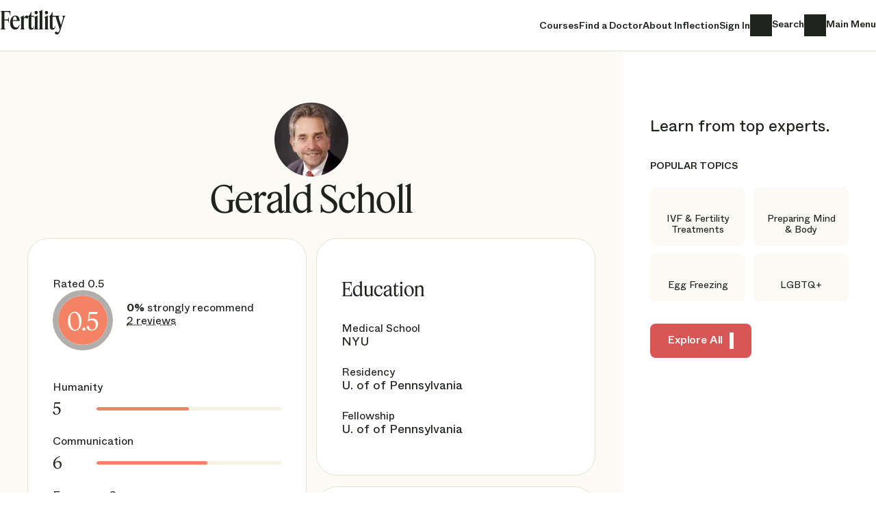

--- FILE ---
content_type: text/html; charset=UTF-8
request_url: https://www.fertilityiq.com/fertilityiq/doctors/gerald-scholl
body_size: 2307
content:
<!DOCTYPE html>
<html lang="en">
<head>
    <meta charset="utf-8">
    <meta name="viewport" content="width=device-width, initial-scale=1">
    <title></title>
    <style>
        body {
            font-family: "Arial";
        }
    </style>
    <script type="text/javascript">
    window.awsWafCookieDomainList = [];
    window.gokuProps = {
"key":"AQIDAHjcYu/GjX+QlghicBgQ/7bFaQZ+m5FKCMDnO+vTbNg96AHzOpaJdCT16BNTHHOlBrRcAAAAfjB8BgkqhkiG9w0BBwagbzBtAgEAMGgGCSqGSIb3DQEHATAeBglghkgBZQMEAS4wEQQME93hLjFno3N6GTj9AgEQgDt/iV7X9Hdzof9EfVmH2hm5ve21Uzi52f21MPofygpjydkfDxvTMDpVtHV/BR549NavJWgn0JGR+3yffA==",
          "iv":"A6x+ZgH6zwAAD60P",
          "context":"Dmgs1GfdY1a0aaBAlVGrv49QIoHx98qmELVzBJXCg44c4lYbqP2ZQJWfRmx1Ph3HK23jIUMemTq0rzu7PoIg50Xhtu7Mo4nNEjvZqkSUHO1TI0RmTahcwTMsDbmTMif/M0ySGeYN9XJeDU1m+sSoPDXQPfVAvhVN/HI3QK72R8oeYq2BX0kEpOVOAafNtAv7nXgREDI5jO4kvSrTHVXf4iz/bSDsOrnTUU+qQ9W2D1CiabRb55xgV+o2P2wsgVcb++uirBuqsGLCjhvCp281429REHW3DBXgLX9ShSadcBwvSQM0FvjRJCefTQZGUJlS0Wuh9TabCPJx9D1LfTII5uivyAX6nzRn+pDjCnRfvUKsu+JeN3Kb0rj4nN/yzFBE5nNlkbuxzeZgcicF0wKAAaLNS+x6T6cf9skwq4Gvz/SZHpuRSINsdrvJ3AXNmi7H5PSwgZL7chT0h14MWbiVSthn5YEIt7wv1xrJ87hIS3rFoS/Mx1XID8GBWcpFpW+0qhm6NuohkUzOQxGSaMog/HSKo/g4Rju8D4wgI7Sstzbvy/bPc4UC8N/WVKOmGF50fWZZgHpNe64JN4zwdDdW/CMfqroCcTdiXJz7LeWewv1pbJU6bYBtPdP9KxQdyOCRdyA2XKZ2hW4OHKxN/YAb4XHBSCrWFN2Ls7WB4wFXgKeB4KD6hu7OZ2uLSthkyNv7E5twSPRBHnbJ/tWIbkGmdxZxz/1AjkvWRU4yZuwrl2WUnpriFVdCih8ads9UAFu3MpkurziUc8jbAUpa6oT+lK55PpuHG9Ej/RvHwkezxKEiYUbv9zdBTttKq3nCJlu4M9mmUtiz0hEbOegrkfw29U6v"
};
    </script>
    <script src="https://302a740e8b05.731d112a.us-east-2.token.awswaf.com/302a740e8b05/1abf1e6ee7a7/3d20e06abec1/challenge.js"></script>
</head>
<body>
    <div id="challenge-container"></div>
    <script type="text/javascript">
        AwsWafIntegration.saveReferrer();
        AwsWafIntegration.checkForceRefresh().then((forceRefresh) => {
            if (forceRefresh) {
                AwsWafIntegration.forceRefreshToken().then(() => {
                    window.location.reload(true);
                });
            } else {
                AwsWafIntegration.getToken().then(() => {
                    window.location.reload(true);
                });
            }
        });
    </script>
    <noscript>
        <h1>JavaScript is disabled</h1>
        In order to continue, we need to verify that you're not a robot.
        This requires JavaScript. Enable JavaScript and then reload the page.
    </noscript>
</body>
</html>

--- FILE ---
content_type: text/html; charset=utf-8
request_url: https://www.fertilityiq.com/fertilityiq/doctors/gerald-scholl
body_size: 11221
content:
<!DOCTYPE html><html dir="ltr" lang="en" prefix="og: http://ogp.me/ns#"><head><script>window.dataLayer = window.dataLayer || [];
function gtag() {dataLayer.push(arguments);}
gtag('consent', 'default', {'analytics_storage': 'granted'});
gtag('js', new Date());
gtag('config', "G-71XFMQ2L87", {"user_id":null,"page_category":"doctors","page_name":"show","traffic_type":null});</script><script async="async" src="https://www.googletagmanager.com/gtag/js?id=G-71XFMQ2L87"></script><title>Gerald Scholl - FertilityIQ</title><meta content="Research Gerald Scholl and other family building doctors. FertilityIQ is the largest database of high quality family building reviews written by verified patients across the US." name="description" /><meta content="width=device-width, initial-scale=1.0" name="viewport" /><meta name="csrf-param" content="authenticity_token" />
<meta name="csrf-token" content="sPQ3IMpm9HgFLPnjpPT2bE83wrqNO_UpTse1v30YmN2NpbPZxPaNn3labR67OC0izCOhj8iEGndAkSb6k5CMBg" /><link href="https://www.fertilityiq.com/fertilityiq/doctors/gerald-scholl" rel="canonical" /><link rel="icon" type="image/x-icon" href="/vite/assets/favicon-C3gnmCYN.ico" sizes="48x48" /><link rel="icon" type="image/svg+xml" href="/vite/assets/favicon-BON2bo-j.svg" /><link rel="apple-touch-icon" type="image/png" href="/vite/assets/apple-touch-icon-DpXCmGyq.png" sizes="180x180" /><link rel="preload" href="/vite/assets/FeatureDisplayCondensed-Medium-Web-BtoWL-b-.woff2" as="font" type="font/woff2" crossorigin="anonymous"><link rel="preload" href="/vite/assets/FeatureDeck-Regular-Web-59kX_iFk.woff2" as="font" type="font/woff2" crossorigin="anonymous"><link rel="preload" href="/vite/assets/ABCWhyte-Regular-04MbEiMs.woff2" as="font" type="font/woff2" crossorigin="anonymous"><link rel="preload" href="/vite/assets/ABCWhyte-Medium-BDqQknLn.woff2" as="font" type="font/woff2" crossorigin="anonymous"><script>window._FertilityIQ = {"env":{"facebookAppId":"535558286652343","facebookApiVersion":"v20.0","googleClientId":"752407925904-9bu1vaagf0p3of92vhq1fbv3s371tnkc.apps.googleusercontent.com","mapboxClientAccessToken":"pk.eyJ1IjoiZmVydGlsaXR5aXEiLCJhIjoiY2x0cTRlZTR3MDIzaTJscGVkMmpqdnFyeiJ9.3ReEEvCnWJpKdCDNlzF0dQ","stripePublishableKey":"pk_live_51BOYCtJ2AanVgruJc8zryFm8h1rUvm4QR6PQMtWfJErYUaUM9M2CJ4iNx3YY0pxqJ3GWXWVVoU4IK8aoi0DVvbZn00CE4mvULp","rollbarClientAccessToken":"4487278797034225a982ffea2fd89760","rollbarClientTrackNonFiqErrors":false,"csrfToken":"BnRIyFg8A4i9JR_JspFtw_bQMfRLMUXeqffC_rws5so7JcwxVqx6b8FTizStXbaNdcRSwQ6OqoCnoVG7UqTyEQ","sessionDuration":31556952,"oldBrowser":false,"appName":"production","railsEnv":"production","sourceVersion":"9365b58a04a13414fc3a883b28ca161b1e35dd30","sourceBranch":"main","employer":null,"user":null,"inflectionPoint":{"slug":"fertilityiq","key":"fertility","title":"FertilityIQ","subject":"family building"},"newUserSubscribedDefault":true,"supportEmail":"info@fertilityiq.com","tld":"fertilityiq.com","paths":{"privacyPolicy":"/privacy-policy","tos":"/tos","postSignInAccount":"/account/post_sign_in","enrollmentCompleteEmployee":"/fertilityiq/employee/enrollment_complete","newSessionPath":"/session/new","editAccountPath":"/account?show=account","doctorsPath":"/fertilityiq/doctors"},"inflectionTld":false,"siteTitle":"FertilityIQ"}};</script><script nomodule="">window._FertilityIQ.env.oldBrowser = true;</script><script src="/vite/assets/application-B1vPK5iy.js" crossorigin="anonymous" type="module" defer="defer"></script><link rel="modulepreload" href="/vite/assets/popper-BAhkXJm2.js" as="script" crossorigin="anonymous" defer="defer"><link rel="stylesheet" href="/vite/assets/application-wZdUBtfE.css" media="screen" defer="defer" /></head><body class="body--doctors body--show include-reviews theme--fertility theme--doctor with-nav with-fixed-nav"><div data-react-class="ScrollIndicator" data-react-props="{&quot;bodyClass&quot;:&quot;page-scrolled&quot;}" data-react-cache-id="ScrollIndicator-0"></div><header class="main-nav js-main-nav" title="Site Header"><div class="main-nav__header"><nav class="main-nav__container"><a class="combination-mark js-allow-clicks" href="/" title="FertilityIQ"><div class="combination-mark__inflection-text js-logo"><div class="inflection-point-title inflection-point-title--iq">Fertility<span class="inflection-point-title__iq"><span class="inflection-point-title__image-text">IQ</span></span><span class="inflection-point-title__by-inflection"><span class="inflection-point-title__image-text"> by Inflection</span></span></div></div></a><a class="main-nav__link desktop-only" href="/fertilityiq/courses">Courses</a><a class="main-nav__find-a-doctor desktop-only reviews-only" href="/fertilityiq/provider_search">Find a Doctor</a><a class="main-nav__for-employers desktop-only" href="https://www.inflectioniq.com/">About Inflection</a><a class="text-link js-test-open-sign-in desktop-only" data-body-click-name="signin" data-open-modal="sign_up_or_in" href="/session/new">Sign In</a><a class="main-nav__search desktop-only" href="/fertilityiq/content_search"><span class="sr-only">Search</span></a><button class="main-nav__menu js-main-menu js-allow-clicks"><span class="sr-only">Main Menu</span></button></nav></div></header><div data-react-class="SignUpOrInModal" data-react-props="{&quot;destinationMessage&quot;:&quot;to FertilityIQ&quot;}" data-react-cache-id="SignUpOrInModal-0"></div><div aria-label="Main Menu" aria-modal="" class="side-drawer side-drawer--main-menu" role="dialog"><div class="side-drawer__overlay"></div><div class="side-drawer__track"><div class="side-drawer__drawer js-side-drawer__focus-trap" tabindex="-1"><nav class="side-drawer__nav"><a class="combination-mark js-allow-clicks" href="/" title="FertilityIQ"><div class="combination-mark__inflection-text js-logo"><div class="inflection-point-title inflection-point-title--iq">Fertility<span class="inflection-point-title__iq"><span class="inflection-point-title__image-text">IQ</span></span><span class="inflection-point-title__by-inflection"><span class="inflection-point-title__image-text"> by Inflection</span></span></div></div></a><a class="text-link js-test-open-sign-in" data-body-click-name="signin" data-open-modal="sign_up_or_in" href="/session/new">Sign In</a><button class="side-drawer__close js-allow-clicks js-main-menu"><span class="sr-only">Close</span></button></nav><nav class="main-menu__body"><section class="main-menu__primary-actions"><a href="/fertilityiq/courses">Courses</a><a class="reviews-only" href="/fertilityiq/provider_search">Find a Doctor</a><a href="https://www.inflectioniq.com/">About Inflection</a><a href="/fertilityiq/content_search">Search</a></section><section class="main-menu__secondary-actions"><h4 class="main-menu__section-title">Popular Topics</h4><a href="/fertilityiq/topics/ivf-and-fertility-treatments">IVF &amp; Fertility Treatments</a><a href="/fertilityiq/topics/holistic-fertility-treatments">Preparing Mind &amp; Body</a><a href="/fertilityiq/topics/egg-freezing">Egg Freezing</a><a href="/fertilityiq/topics/lgbt">LGBTQ+</a><a href="/fertilityiq/topics/race-and-ethnicity">Race &amp; Ethnicity</a><a href="/fertilityiq/topics/adoption-and-foster">Adoption &amp; Foster</a><a href="/fertilityiq/topics/diagnosis">Fertility Diagnoses</a><a href="/fertilityiq/topics/grief-and-loss">Grief &amp; Loss</a></section><section class="main-menu__secondary-actions"><h4 class="main-menu__section-title">About Me</h4><a class="reviews-only" href="/survey-intro">Share a Review</a></section></nav></div></div><div data-react-class="SideDrawer" data-react-props="{&quot;linkClass&quot;:&quot;js-main-menu&quot;,&quot;drawerClass&quot;:&quot;side-drawer--main-menu&quot;}" data-react-cache-id="SideDrawer-0"></div></div><main class="js-tooltip-container" style="position: relative;"><div class="provider__layout"><div class="provider__main"><div class="provider__main__container"><script type="application/ld+json">{"@context":"http://schema.org/","@type":"AggregateRating","reviewCount":2,"ratingValue":0.5,"bestRating":10,"worstRating":0,"itemReviewed":{"@type":"Physician","name":"Gerald Scholl","image":"https://d3g948019m0tfp.cloudfront.net/eyJidWNrZXQiOiJmZXJ0aWxpdHlpcS1wcm9kdWN0aW9uLXBob3RvIiwia2V5Ijoic2Nob2xsX2dlcmFsZC5qcGciLCJlZGl0cyI6eyJyZXNpemUiOnsid2lkdGgiOjIwMCwiaGVpZ2h0IjoyMDAsIndpdGhvdXRFbmxhcmdlbWVudCI6dHJ1ZX19fQ==","address":[],"availableService":[{"@type":"MedicalProcedure","name":"IVF"},{"@type":"MedicalProcedure","name":"egg freezing"},{"@type":"MedicalProcedure","name":"IUI"},{"@type":"MedicalProcedure","name":"fertility preservation"},{"@type":"MedicalProcedure","name":"fertility treatments"},{"@type":"MedicalProcedure","name":"in vitro fertilization"},{"@type":"MedicalProcedure","name":"clomid"},{"@type":"MedicalProcedure","name":"ovulation induction"},{"@type":"MedicalProcedure","name":"artificial insemination"},{"@type":"MedicalProcedure","name":"reproductive surgery"},{"@type":"MedicalProcedure","name":"endometriosis"},{"@type":"MedicalProcedure","name":"PCOS"},{"@type":"MedicalProcedure","name":"diminished ovarian reserve"},{"@type":"MedicalProcedure","name":"embryo freezing"}]}}</script><div class="provider__header"><div class="provider__photo"><div class="doctor-photo"><img width="108" height="108" style="width: 108px; height: 108px;" alt="" src="https://d3g948019m0tfp.cloudfront.net/eyJidWNrZXQiOiJmZXJ0aWxpdHlpcS1wcm9kdWN0aW9uLXBob3RvIiwia2V5Ijoic2Nob2xsX2dlcmFsZC5qcGciLCJlZGl0cyI6eyJyZXNpemUiOnsid2lkdGgiOjEwOCwiaGVpZ2h0IjoxMDgsIndpdGhvdXRFbmxhcmdlbWVudCI6dHJ1ZX19fQ==" srcset="https://d3g948019m0tfp.cloudfront.net/eyJidWNrZXQiOiJmZXJ0aWxpdHlpcS1wcm9kdWN0aW9uLXBob3RvIiwia2V5Ijoic2Nob2xsX2dlcmFsZC5qcGciLCJlZGl0cyI6eyJyZXNpemUiOnsid2lkdGgiOjEwOCwiaGVpZ2h0IjoxMDgsIndpdGhvdXRFbmxhcmdlbWVudCI6dHJ1ZX19fQ== 1x, https://d3g948019m0tfp.cloudfront.net/eyJidWNrZXQiOiJmZXJ0aWxpdHlpcS1wcm9kdWN0aW9uLXBob3RvIiwia2V5Ijoic2Nob2xsX2dlcmFsZC5qcGciLCJlZGl0cyI6eyJyZXNpemUiOnsid2lkdGgiOjIxNiwiaGVpZ2h0IjoyMTYsIndpdGhvdXRFbmxhcmdlbWVudCI6dHJ1ZX19fQ== 2x, https://d3g948019m0tfp.cloudfront.net/eyJidWNrZXQiOiJmZXJ0aWxpdHlpcS1wcm9kdWN0aW9uLXBob3RvIiwia2V5Ijoic2Nob2xsX2dlcmFsZC5qcGciLCJlZGl0cyI6eyJyZXNpemUiOnsid2lkdGgiOjMyNCwiaGVpZ2h0IjozMjQsIndpdGhvdXRFbmxhcmdlbWVudCI6dHJ1ZX19fQ== 3x"></div></div><h1 class="provider__title">Gerald Scholl</h1></div><div class="provider__main__grid"><div class="provider__score"><div class="nps-ratings nps-ratings--doctor"><figure class="nps-chart nps-chart--doctor"><figcaption class="sr-only">Rated 0.5</figcaption><svg class="circle-chart colors--doctor" height="88px" style="--circle-chart-stroke-width: 8px;" width="88px"><g><circle class="center" cx="44.0" cy="44.0" r="36.0"></circle><circle class="arc arc--negative" cx="44.0" cy="44.0" r="40.0"><title>Don&#39;t recommend: 100%</title></circle><text class="title title--large" x="50%" y="50%">0.5</text></g></svg><div ,="" class="tooltip js-tooltip" data-tippy-theme="fiq doctor" data-tooltip-content="How likely patients are to recommend this doctor to a friend (0  - 10), weighted by recency and other factors"></div></figure><div class="nps-ratings__details"><div class="nps-ratings__promoters"><b>0%</b> strongly recommend</div><a class="nps-ratings__review-count" href="#reviews">2 reviews</a></div></div><div class="bar-ratings--vertical"><figure class="bar-rating js-tooltip" data-tooltip-content="#humanity-tooltip"><figcaption class="bar-rating__label">Humanity</figcaption><div class="bar-rating__score"><div class="bar-rating__numeric">5</div><div class="bar-rating__bar"><div class="rating-scale"><div class="rating-scale__bar colors--doctor" style="width:50.0%"></div></div></div></div><div class="fiq-tooltip-template" id="humanity-tooltip"><div class="fiq-tooltip"><div class="fiq-tooltip__rating colors--doctor">5</div><div class="fiq-tooltip__header">Humanity</div><div><p>Ratings of 1 mean patients felt this doctor treated them as &quot;a number.&quot;</p><p>Ratings of 10 mean patients felt this doctor treated them as &quot;a human.&quot;</p></div></div></div></figure><figure class="bar-rating js-tooltip" data-tooltip-content="#communication-tooltip"><figcaption class="bar-rating__label">Communication</figcaption><div class="bar-rating__score"><div class="bar-rating__numeric">6</div><div class="bar-rating__bar"><div class="rating-scale"><div class="rating-scale__bar colors--doctor" style="width:60.0%"></div></div></div></div><div class="fiq-tooltip-template" id="communication-tooltip"><div class="fiq-tooltip"><div class="fiq-tooltip__rating colors--doctor">6</div><div class="fiq-tooltip__header">Communication</div><div><p>Ratings of 1 mean poor communication.</p><p>Ratings of 10 mean excellent communication.</p></div></div></div></figure><figure class="bar-rating js-tooltip" data-tooltip-content="#frequency-seen-tooltip"><figcaption class="bar-rating__label">Frequency Seen</figcaption><div class="bar-rating__score"><div class="bar-rating__numeric">4</div><div class="bar-rating__bar"><div class="rating-scale"><div class="rating-scale__bar colors--doctor" style="width:40.0%"></div></div></div></div><div class="fiq-tooltip-template" id="frequency-seen-tooltip"><div class="fiq-tooltip"><div class="fiq-tooltip__rating colors--doctor">4</div><div class="fiq-tooltip__header">Frequency Seen</div><div><p>Ratings of 1 mean patients only saw this doctor once or twice during treatment.</p><p>Ratings of 10 mean patients saw this doctor at every appointment.</p></div></div></div></figure><figure class="bar-rating js-tooltip" data-tooltip-content="#responsiveness-tooltip"><figcaption class="bar-rating__label">Responsiveness</figcaption><div class="bar-rating__score"><div class="bar-rating__numeric">5</div><div class="bar-rating__bar"><div class="rating-scale"><div class="rating-scale__bar colors--doctor" style="width:50.0%"></div></div></div></div><div class="fiq-tooltip-template" id="responsiveness-tooltip"><div class="fiq-tooltip"><div class="fiq-tooltip__rating-string">OK</div><div class="fiq-tooltip__header">Responsiveness</div><div><p>Scale is "poor, ok, good, excellent" and measures how responsive a care team was when patients needed to speak to them.</p></div></div></div></figure></div></div><div class="provider__right-cards"><div class="doctor__education"><h3 class="doctor-education__title">Education</h3><div class="doctor-education__program"><div class="program">Medical School</div><div class="school">NYU</div></div><div class="doctor-education__program"><div class="program">Residency</div><div class="school">U. of of Pennsylvania</div></div><div class="doctor-education__program"><div class="program">Fellowship</div><div class="school">U. of of Pennsylvania</div></div></div><div class="provider__resources"><h3 class="provider-resources__header">How Doctor Communicates</h3><div class="provider-resources__icons"><div class="provider-resource-icon js-tooltip available provider-resource-icon--email" data-tooltip-content="#provider-resource-tooltip-email"><div class="sr-only">nurse available by email</div></div><div class="fiq-tooltip-template" id="provider-resource-tooltip-email"><div class="fiq-tooltip fiq-tooltip--small"><div>nurse available by email</div></div></div><div class="provider-resource-icon js-tooltip available provider-resource-icon--directline" data-tooltip-content="#provider-resource-tooltip-directline"><div class="sr-only">nurse available by directline</div></div><div class="fiq-tooltip-template" id="provider-resource-tooltip-directline"><div class="fiq-tooltip fiq-tooltip--small"><div>nurse available by directline</div></div></div><div class="provider-resource-icon js-tooltip provider-resource-icon--cellphone" data-tooltip-content="#provider-resource-tooltip-cellphone"><div class="sr-only">not available by personal cell phone</div></div><div class="fiq-tooltip-template" id="provider-resource-tooltip-cellphone"><div class="fiq-tooltip fiq-tooltip--small"><div>not available by personal cell phone</div></div></div></div></div></div><div class="page-anchor" id="clinic"></div></div><div class="provider__reviews page-anchor js-toggleable-has-passive-toggles js-reviews" id="reviews"><div class="reviews-summary"><div class="provider-search__count"><div><h3 class="reviews-summary__count">2 patient reviews</h3><div aria-label="Review Filters" aria-modal="" class="side-drawer side-drawer--filters" role="dialog"><div class="side-drawer__overlay"></div><div class="side-drawer__track"><div class="side-drawer__drawer js-side-drawer__focus-trap" tabindex="-1"><nav class="side-drawer__nav"><button class="side-drawer__close js-allow-clicks js-filters"><span class="sr-only">Close</span></button></nav><form role="search" class="review-search-filters review-search-filters--doctor" action="/fertilityiq/doctors/gerald-scholl#reviews" accept-charset="UTF-8" method="get"><div class="review-search-filters__body"><h2 class="review-search-filters__title">Filter by patient information</h2><div class="review-search__filter review-search__filter--doctor-rating"><div class="review-search__filter-name">Rating</div><div class="review-search__filter-options"><div class="button-checkbox tag-checkbox"><input type="checkbox" name="doctor_rating[]" id="doctor_rating_strongly_recommends" value="Strongly Recommends" /><label for="doctor_rating_strongly_recommends">Strongly Recommends</label></div><div class="button-checkbox tag-checkbox"><input type="checkbox" name="doctor_rating[]" id="doctor_rating_neutral" value="Neutral" /><label for="doctor_rating_neutral">Neutral</label></div><div class="button-checkbox tag-checkbox"><input type="checkbox" name="doctor_rating[]" id="doctor_rating_doesn_t_recommend" value="Doesn&#39;t Recommend" /><label for="doctor_rating_doesn_t_recommend">Doesn&#39;t Recommend</label></div></div></div><div class="review-search__filter review-search__filter--clinic-rating"><div class="review-search__filter-name">Rating</div><div class="review-search__filter-options"><div class="button-checkbox tag-checkbox"><input type="checkbox" name="clinic_rating[]" id="clinic_rating_strongly_recommends" value="Strongly Recommends" /><label for="clinic_rating_strongly_recommends">Strongly Recommends</label></div><div class="button-checkbox tag-checkbox"><input type="checkbox" name="clinic_rating[]" id="clinic_rating_neutral" value="Neutral" /><label for="clinic_rating_neutral">Neutral</label></div><div class="button-checkbox tag-checkbox"><input type="checkbox" name="clinic_rating[]" id="clinic_rating_doesn_t_recommend" value="Doesn&#39;t Recommend" /><label for="clinic_rating_doesn_t_recommend">Doesn&#39;t Recommend</label></div></div></div><div class="review-search__filter review-search__filter--age-range"><div class="review-search__filter-name">Age Range</div><div class="review-search__filter-options"><div class="button-checkbox tag-checkbox"><input type="checkbox" name="age_range[]" id="age_range_20_29" value="20 - 29" /><label for="age_range_20_29">20 - 29</label></div><div class="button-checkbox tag-checkbox"><input type="checkbox" name="age_range[]" id="age_range_30_34" value="30 - 34" /><label for="age_range_30_34">30 - 34</label></div><div class="button-checkbox tag-checkbox"><input type="checkbox" name="age_range[]" id="age_range_35_39" value="35 - 39" /><label for="age_range_35_39">35 - 39</label></div><div class="button-checkbox tag-checkbox"><input type="checkbox" name="age_range[]" id="age_range_40" value="40+" /><label for="age_range_40">40+</label></div></div></div><div class="review-search__filter review-search__filter--treatment"><div class="review-search__filter-name">Treatment</div><div class="review-search__filter-options"><div class="button-checkbox tag-checkbox"><input type="checkbox" name="treatment[]" id="treatment_iui" value="IUI" /><label for="treatment_iui">IUI</label></div><div class="button-checkbox tag-checkbox"><input type="checkbox" name="treatment[]" id="treatment_ivf" value="IVF" /><label for="treatment_ivf">IVF</label></div><div class="button-checkbox tag-checkbox"><input type="checkbox" name="treatment[]" id="treatment_egg_freezing" value="Egg Freezing" /><label for="treatment_egg_freezing">Egg Freezing</label></div><div class="button-checkbox tag-checkbox"><input type="checkbox" name="treatment[]" id="treatment_embryo_freezing_for_preservation" value="Embryo Freezing for Preservation" /><label for="treatment_embryo_freezing_for_preservation">Embryo Freezing for Preservation</label></div><div class="button-checkbox tag-checkbox"><input type="checkbox" name="treatment[]" id="treatment_donor_eggs" value="Donor Eggs" /><label for="treatment_donor_eggs">Donor Eggs</label></div><div class="button-checkbox tag-checkbox"><input type="checkbox" name="treatment[]" id="treatment_donor_sperm" value="Donor Sperm" /><label for="treatment_donor_sperm">Donor Sperm</label></div><div class="button-checkbox tag-checkbox"><input type="checkbox" name="treatment[]" id="treatment_surrogacy" value="Surrogacy" /><label for="treatment_surrogacy">Surrogacy</label></div></div></div><div class="review-search__filter review-search__filter--diagnosis"><div class="review-search__filter-name">Diagnosis</div><div class="review-search__filter-options"><div class="button-checkbox tag-checkbox"><input type="checkbox" name="diagnosis[]" id="diagnosis_endometriosis" value="Endometriosis" /><label for="diagnosis_endometriosis">Endometriosis</label></div><div class="button-checkbox tag-checkbox"><input type="checkbox" name="diagnosis[]" id="diagnosis_uterine_fibroids" value="Uterine Fibroids" /><label for="diagnosis_uterine_fibroids">Uterine Fibroids</label></div><div class="button-checkbox tag-checkbox"><input type="checkbox" name="diagnosis[]" id="diagnosis_recurrent_pregnancy_loss" value="Recurrent Pregnancy Loss" /><label for="diagnosis_recurrent_pregnancy_loss">Recurrent Pregnancy Loss</label></div><div class="button-checkbox tag-checkbox"><input type="checkbox" name="diagnosis[]" id="diagnosis_pcos" value="PCOS" /><label for="diagnosis_pcos">PCOS</label></div><div class="button-checkbox tag-checkbox"><input type="checkbox" name="diagnosis[]" id="diagnosis_diminished_ovarian_reserve" value="Diminished Ovarian Reserve" /><label for="diagnosis_diminished_ovarian_reserve">Diminished Ovarian Reserve</label></div><div class="button-checkbox tag-checkbox"><input type="checkbox" name="diagnosis[]" id="diagnosis_tubal_blockage" value="Tubal Blockage" /><label for="diagnosis_tubal_blockage">Tubal Blockage</label></div><div class="button-checkbox tag-checkbox"><input type="checkbox" name="diagnosis[]" id="diagnosis_poor_egg_quality" value="Poor Egg Quality" /><label for="diagnosis_poor_egg_quality">Poor Egg Quality</label></div><div class="button-checkbox tag-checkbox"><input type="checkbox" name="diagnosis[]" id="diagnosis_male_factor" value="Male Factor" /><label for="diagnosis_male_factor">Male Factor</label></div><div class="button-checkbox tag-checkbox"><input type="checkbox" name="diagnosis[]" id="diagnosis_anovulation" value="Anovulation" /><label for="diagnosis_anovulation">Anovulation</label></div><div class="button-checkbox tag-checkbox"><input type="checkbox" name="diagnosis[]" id="diagnosis_immunological" value="Immunological" /><label for="diagnosis_immunological">Immunological</label></div><div class="button-checkbox tag-checkbox"><input type="checkbox" name="diagnosis[]" id="diagnosis_cancer" value="Cancer" /><label for="diagnosis_cancer">Cancer</label></div><div class="button-checkbox tag-checkbox"><input type="checkbox" name="diagnosis[]" id="diagnosis_unexplained" value="Unexplained" /><label for="diagnosis_unexplained">Unexplained</label></div></div></div><div class="review-search__filter review-search__filter--success"><div class="review-search__filter-name">Successful</div><div class="review-search__filter-options"><div class="button-checkbox tag-checkbox"><input type="checkbox" name="success[]" id="success_yes" value="Yes" /><label for="success_yes">Yes</label></div><div class="button-checkbox tag-checkbox"><input type="checkbox" name="success[]" id="success_no" value="No" /><label for="success_no">No</label></div></div></div><div class="review-search__filter review-search__filter--lgbt"><div class="review-search__filter-name">LGBTQ+</div><div class="review-search__filter-options"><div class="button-checkbox tag-checkbox"><input type="checkbox" name="lgbt[]" id="lgbt_yes" value="Yes" /><label for="lgbt_yes">Yes</label></div></div></div><div class="review-search__filter review-search__filter--race"><div class="review-search__filter-name">Race</div><div class="review-search__filter-options"><div class="button-checkbox tag-checkbox"><input type="checkbox" name="race[]" id="race_european" value="European" /><label for="race_european">European</label></div><div class="button-checkbox tag-checkbox"><input type="checkbox" name="race[]" id="race_east_asian" value="East Asian" /><label for="race_east_asian">East Asian</label></div><div class="button-checkbox tag-checkbox"><input type="checkbox" name="race[]" id="race_south_asian" value="South Asian" /><label for="race_south_asian">South Asian</label></div><div class="button-checkbox tag-checkbox"><input type="checkbox" name="race[]" id="race_ashkenazi_jewish" value="Ashkenazi Jewish" /><label for="race_ashkenazi_jewish">Ashkenazi Jewish</label></div><div class="button-checkbox tag-checkbox"><input type="checkbox" name="race[]" id="race_black_or_african_american" value="Black or African-American" /><label for="race_black_or_african_american">Black or African-American</label></div><div class="button-checkbox tag-checkbox"><input type="checkbox" name="race[]" id="race_latinx" value="Latinx" /><label for="race_latinx">Latinx</label></div><div class="button-checkbox tag-checkbox"><input type="checkbox" name="race[]" id="race_middle_eastern" value="Middle Eastern" /><label for="race_middle_eastern">Middle Eastern</label></div><div class="button-checkbox tag-checkbox"><input type="checkbox" name="race[]" id="race_native_american" value="Native American" /><label for="race_native_american">Native American</label></div></div></div><div class="review-search__filter review-search__filter--income"><div class="review-search__filter-name">Income</div><div class="review-search__filter-options"><div class="button-checkbox tag-checkbox"><input type="checkbox" name="income[]" id="income_0_49k" value="$0 - $49K" /><label for="income_0_49k">$0 - $49K</label></div><div class="button-checkbox tag-checkbox"><input type="checkbox" name="income[]" id="income_50k_99k" value="$50K - $99K" /><label for="income_50k_99k">$50K - $99K</label></div><div class="button-checkbox tag-checkbox"><input type="checkbox" name="income[]" id="income_100k_199k" value="$100K - $199K" /><label for="income_100k_199k">$100K - $199K</label></div><div class="button-checkbox tag-checkbox"><input type="checkbox" name="income[]" id="income_200k_499k" value="$200K - $499K" /><label for="income_200k_499k">$200K - $499K</label></div><div class="button-checkbox tag-checkbox"><input type="checkbox" name="income[]" id="income_500k" value="$500K+" /><label for="income_500k">$500K+</label></div></div></div><div class="review-search__filter review-search__filter--occupation"><div class="review-search__filter-name">Occupation</div><div class="review-search__filter-options"><div class="button-checkbox tag-checkbox"><input type="checkbox" name="occupation[]" id="occupation_accountant" value="Accountant" /><label for="occupation_accountant">Accountant</label></div><div class="button-checkbox tag-checkbox"><input type="checkbox" name="occupation[]" id="occupation_architect" value="Architect" /><label for="occupation_architect">Architect</label></div><div class="button-checkbox tag-checkbox"><input type="checkbox" name="occupation[]" id="occupation_business_executive" value="Business Executive" /><label for="occupation_business_executive">Business Executive</label></div><div class="button-checkbox tag-checkbox"><input type="checkbox" name="occupation[]" id="occupation_consultant" value="Consultant" /><label for="occupation_consultant">Consultant</label></div><div class="button-checkbox tag-checkbox"><input type="checkbox" name="occupation[]" id="occupation_doctor" value="Doctor" /><label for="occupation_doctor">Doctor</label></div><div class="button-checkbox tag-checkbox"><input type="checkbox" name="occupation[]" id="occupation_engineer" value="Engineer" /><label for="occupation_engineer">Engineer</label></div><div class="button-checkbox tag-checkbox"><input type="checkbox" name="occupation[]" id="occupation_entrepreneur" value="Entrepreneur" /><label for="occupation_entrepreneur">Entrepreneur</label></div><div class="button-checkbox tag-checkbox"><input type="checkbox" name="occupation[]" id="occupation_graphic_designer" value="Graphic Designer" /><label for="occupation_graphic_designer">Graphic Designer</label></div><div class="button-checkbox tag-checkbox"><input type="checkbox" name="occupation[]" id="occupation_investor" value="Investor" /><label for="occupation_investor">Investor</label></div><div class="button-checkbox tag-checkbox"><input type="checkbox" name="occupation[]" id="occupation_investment_banker" value="Investment Banker" /><label for="occupation_investment_banker">Investment Banker</label></div><div class="button-checkbox tag-checkbox"><input type="checkbox" name="occupation[]" id="occupation_lawyer" value="Lawyer" /><label for="occupation_lawyer">Lawyer</label></div><div class="button-checkbox tag-checkbox"><input type="checkbox" name="occupation[]" id="occupation_marketer_or_pr" value="Marketer or PR" /><label for="occupation_marketer_or_pr">Marketer or PR</label></div><div class="button-checkbox tag-checkbox"><input type="checkbox" name="occupation[]" id="occupation_nurse_or_hc_services" value="Nurse or HC Services" /><label for="occupation_nurse_or_hc_services">Nurse or HC Services</label></div><div class="button-checkbox tag-checkbox"><input type="checkbox" name="occupation[]" id="occupation_operations" value="Operations" /><label for="occupation_operations">Operations</label></div><div class="button-checkbox tag-checkbox"><input type="checkbox" name="occupation[]" id="occupation_professor" value="Professor" /><label for="occupation_professor">Professor</label></div><div class="button-checkbox tag-checkbox"><input type="checkbox" name="occupation[]" id="occupation_sales_representative" value="Sales Representative" /><label for="occupation_sales_representative">Sales Representative</label></div><div class="button-checkbox tag-checkbox"><input type="checkbox" name="occupation[]" id="occupation_teacher" value="Teacher" /><label for="occupation_teacher">Teacher</label></div><div class="button-checkbox tag-checkbox"><input type="checkbox" name="occupation[]" id="occupation_writer" value="Writer" /><label for="occupation_writer">Writer</label></div></div></div></div><div class="review-search-filters__cta"><button class="bt3 bt3--primary" type="submit">Show Results</button></div></form></div></div><div data-react-class="SideDrawer" data-react-props="{&quot;linkClass&quot;:&quot;js-filters&quot;,&quot;drawerClass&quot;:&quot;side-drawer--filters&quot;}" data-react-cache-id="SideDrawer-0"></div></div></div><div class="provider-search__filter-controls"><button class="bt3 bt3--grey provider-search__filter js-filters">Filter</button><div class="flyout__container js-toggleable js-toggleable-easy-close" data-toggle-class="flyout__container--open"><button aria-label="Sort order #&lt;struct ProviderSearchesHelper::SortOrder title=&quot;Top Reviews&quot;, href=&quot;/fertilityiq/doctors/gerald-scholl#reviews&quot;&gt;" class="flyout__link js-toggleable-passive-toggle">Top Reviews</button><div class="flyout"><a href="/fertilityiq/doctors/gerald-scholl?sort=recent#reviews" rel="nofollow">Most Recent</a></div></div></div></div><div class="reviews-summary__scores"><a class="reviews-summary__score" href="/fertilityiq/doctors/gerald-scholl?doctor_rating%5B%5D=Strongly+Recommends#reviews" rel="nofollow"><figure class="bar-rating false"><figcaption class="bar-rating__label">Strongly Recommend</figcaption><div class="bar-rating__score"><div class="bar-rating__numeric">0%</div><div class="bar-rating__bar"><div class="rating-scale"><div class="rating-scale__bar colors--doctor" style="width:0.0%"></div></div></div></div></figure></a><a class="reviews-summary__score" href="/fertilityiq/doctors/gerald-scholl?doctor_rating%5B%5D=Neutral#reviews" rel="nofollow"><figure class="bar-rating false"><figcaption class="bar-rating__label">Neutral</figcaption><div class="bar-rating__score"><div class="bar-rating__numeric">0%</div><div class="bar-rating__bar"><div class="rating-scale"><div class="rating-scale__bar colors--doctor" style="width:0.0%"></div></div></div></div></figure></a><a class="reviews-summary__score" href="/fertilityiq/doctors/gerald-scholl?doctor_rating%5B%5D=Doesn%27t+Recommend#reviews" rel="nofollow"><figure class="bar-rating false"><figcaption class="bar-rating__label">Don&#39;t Recommend</figcaption><div class="bar-rating__score"><div class="bar-rating__numeric">100%</div><div class="bar-rating__bar"><div class="rating-scale"><div class="rating-scale__bar colors--doctor" style="width:100.0%"></div></div></div></div></figure></a></div></div><div class="review-cards review-cards--doctor colors--doctor review-cards--unfiltered-tags"><article class="review-card page-anchor js-toggleable" data-toggle-class="review-card--expanded" id="review-42460"><div class="review-card__review"><div class="review-card__summary"><div class="review-badges"><div class="verified-badge js-tooltip" data-tooltip-content="#verified-badge-tooltip-42460"><span class="sr-only">Verified</span><div class="fiq-tooltip-template" id="verified-badge-tooltip-42460"><div class="fiq-tooltip"><div class="fiq-tooltip__header">Verified</div><div><p>This patient has provided documentation of treatment at this clinic.</p></div></div></div></div></div><div class="review-card__treated-and-success">2017 - 2020, Unsuccessful</div><figure class="nps-badge colors--doctor review-card__hide-for-clinic"><figcaption class="sr-only">NPS</figcaption>1</figure><figure class="nps-badge colors--clinic review-card__show-for-clinic"><figcaption class="sr-only">NPS</figcaption>7</figure></div><div class="review-card__tags"><div class="review-tags"><div class="review-tag review-tag--primary " data-age_range="30-34_35-39">Age 33 - 36</div><div class="review-tag review-tag--primary " data-treatment="1-iui">1 IUI</div><div class="review-tag review-tag--primary " data-diagnosis="diminished-ovarian-reserve">Diminished Ovarian Reserve</div><div class="review-tag review-tag--primary " data-diagnosis="poor-egg-quality">Poor Egg Quality</div><div class="review-tag review-tag--primary " data-diagnosis="recurrent-pregnancy-loss">Recurrent Pregnancy Loss</div><div class="review-tag review-tag--secondary " data-race="black-or-african-american">Black or African-American</div><div class="review-tag review-tag--secondary " data-income="50k-99k">Income $50K - $99K</div><div class="review-tag review-tag--secondary " data-occupation="operations">Operations</div><div class="review-tag review-tag--secondary ">1st of 2 Docs</div><div class="review-tag  " data-doctor_rating="doesn-t-recommend">Doesn&#39;t Recommend</div><div class="review-tag  " data-clinic_rating="neutral">Neutral</div><div class="review-tag  " data-success="no">Unsuccessful</div></div></div><div class="review-card__mobile-doctor"><div class="review-card-doctor"><div class="review-card-doctor__heading">Review of</div><div class="review-card-doctor__info"><a href="/fertilityiq/doctors/gerald-scholl"><div class="doctor-photo"><img width="56" height="56" style="width: 56px; height: 56px;" alt="" loading="lazy" src="https://d3g948019m0tfp.cloudfront.net/eyJidWNrZXQiOiJmZXJ0aWxpdHlpcS1wcm9kdWN0aW9uLXBob3RvIiwia2V5Ijoic2Nob2xsX2dlcmFsZC5qcGciLCJlZGl0cyI6eyJyZXNpemUiOnsid2lkdGgiOjU2LCJoZWlnaHQiOjU2LCJ3aXRob3V0RW5sYXJnZW1lbnQiOnRydWV9fX0=" srcset="https://d3g948019m0tfp.cloudfront.net/eyJidWNrZXQiOiJmZXJ0aWxpdHlpcS1wcm9kdWN0aW9uLXBob3RvIiwia2V5Ijoic2Nob2xsX2dlcmFsZC5qcGciLCJlZGl0cyI6eyJyZXNpemUiOnsid2lkdGgiOjU2LCJoZWlnaHQiOjU2LCJ3aXRob3V0RW5sYXJnZW1lbnQiOnRydWV9fX0= 1x, https://d3g948019m0tfp.cloudfront.net/eyJidWNrZXQiOiJmZXJ0aWxpdHlpcS1wcm9kdWN0aW9uLXBob3RvIiwia2V5Ijoic2Nob2xsX2dlcmFsZC5qcGciLCJlZGl0cyI6eyJyZXNpemUiOnsid2lkdGgiOjExMiwiaGVpZ2h0IjoxMTIsIndpdGhvdXRFbmxhcmdlbWVudCI6dHJ1ZX19fQ== 2x, https://d3g948019m0tfp.cloudfront.net/eyJidWNrZXQiOiJmZXJ0aWxpdHlpcS1wcm9kdWN0aW9uLXBob3RvIiwia2V5Ijoic2Nob2xsX2dlcmFsZC5qcGciLCJlZGl0cyI6eyJyZXNpemUiOnsid2lkdGgiOjE2OCwiaGVpZ2h0IjoxNjgsIndpdGhvdXRFbmxhcmdlbWVudCI6dHJ1ZX19fQ== 3x"></div></a><div><a class="search-results-card__title" href="/fertilityiq/doctors/gerald-scholl">Gerald Scholl</a><a class="search-results-card__subtitle" href="/fertilityiq/clinics/north-shore-long-island-jewish">Northwell Health (FKA North Shore Long Island Jewish)</a></div></div></div></div><div class="js-toggleable-animate"><div class="review-card__answers js-toggleable-animate-measure"><div class="review-snippet"><div class="review-snippet__excerpt review-card__hide-for-clinic">... he [Dr. Scholl] is very traditional and is not willing to customize individual treatment plans for my body. I asked him about less aggressive ivf and he completely ruled it out and said he believes its a waste of time and that the traditional ivf treatment would be more beneficial. I just do not believe in the one size fits all treatment model. My treatment needs to be individualized to my needs. I have suffered a miscarriage at 20 weeks( pre term labor) and at 6( heterotopic miscarriage-blighted ovum and an ectopic pregnancy) leading to the loss of my left fallopian tube.</div><div class="review-snippet__excerpt review-card__show-for-clinic">I wish they [Northwell Health] acted as though they knew why you were coming to receive services. We as patients are putting our trust or lives our life savings into the hands of these providers. The least you would expect to compassion. ... I felt more like a number at times when i I would have my visits. Majority were with the NP snd rarely saw provider. I felt that my treatment was not tailored to my lab results.it was more of a one size fits all model.</div></div><div class="review-detail"><div class="review-question"><div class="review-question__question">How was your experience with Gerald Scholl at Northwell Health (FKA North Shore Long Island Jewish)?</div><div>With age comes knowledge which he has but he is very traditional and is not willing to customize individual treatment plans for my body. I asked him about less aggressive ivf and he completely ruled it out and said he believes its a waste of time and that the traditional ivf treatment  would be more beneficial. I just do not believe in the one size fits all treatment model. My treatment needs to be individualized to my needs. I have suffered a miscarriage at 20 weeks( pre term labor) and at 6( heterotopic miscarriage-blighted ovum and an ectopic pregnancy) leading to the loss of my left fallopian tube.</div></div><div class="review-question"><div class="review-question__question">What&#39;s one piece of advice would you give a prospective patient of Gerald Scholl at Northwell Health (FKA North Shore Long Island Jewish)?</div><div>Be prepared with questions and provide input in your treatment plan </div></div><div class="review-question review-question--treated-like-a-human"><div class="review-question__question">During treatment, were you treated like a number or a human with Gerald Scholl at Northwell Health (FKA North Shore Long Island Jewish)?</div><div>I felt more like a number at times when i I would have my visits. Majority were with the NP snd rarely saw provider. I felt that my treatment was not tailored to my lab results.it was more of a one size fits all model.</div></div><div class="review-question"><div class="review-question__question">Describe the protocols Gerald Scholl used in your cycles at Northwell Health (FKA North Shore Long Island Jewish) and their degree of success.</div><div>I did 3 rounds of clomid. 1st was with clomid 5 days and iui with insemination, 2nd and 3rd were clomid with intercourse with partner. 3rd resulted with twin pregnancies but miscarried at 6 weeks </div></div><div class="review-question review-question--nursing-staff"><div class="review-question__question">Describe your experience with the nursing staff at Northwell Health (FKA North Shore Long Island Jewish).</div><div>Busy and never really had time to speak about treatment plan. Everything seemed rushed </div></div><div class="review-question review-question--clinic-description"><div class="review-question__question">Describe your experience with Northwell Health (FKA North Shore Long Island Jewish).</div><div>Large pool of providers to select from however you feel more like a number than a person. I wish they acted as though they knew why you were coming to receive services. We as patients are putting our trust or lives our life savings into the hands of these providers. The least you would expect to compassion.</div></div><div class="review-question"><div class="review-question__question">Describe the costs associated with your care under Gerald Scholl at Northwell Health (FKA North Shore Long Island Jewish).</div><div>$40 copayment every vist. Sometimes 3 times a week appointments. IUI cost about 6k but insurance covered. My ivf i would have to pay 20% of cost</div></div><div class="review-question"><div class="review-question__question">Describe Gerald Scholl&#39;s approach to eSET (elective single embryo transfer) vs. multiple embryo transfer at Northwell Health (FKA North Shore Long Island Jewish).</div><div>I would select single embryo transfer due my history of cervical of incompetence.</div></div><div class="review-question review-question--clinic-fails"><div class="review-question__question">What specific things went wrong at Northwell Health (FKA North Shore Long Island Jewish)?</div><ul class="reviewer-clinic-fails__list"><li class="reviewer-clinic-fail reviewer-clinic-fail--minor">Failed to call with results</li><li class="reviewer-clinic-fail reviewer-clinic-fail--medium">Lost results</li><li class="reviewer-clinic-fail reviewer-clinic-fail--medium">Provided conflicting information</li></ul></div><div class="review-question review-question--clinic-errors"><div class="review-question__question">Describe the specific things that went wrong at Northwell Health (FKA North Shore Long Island Jewish).</div><div>Had to keep calling about my lab results. Didn&#39;t catch my ectopic pregnancy earlier with played a role in my losing afallopian tube. </div></div><div class="review-detail__ratings"><div class="reviewer-ratings reviewer-ratings__doctor"><figure class="reviewer-ratings__nps"><figure class="nps-badge colors--doctor"><figcaption class="sr-only">NPS</figcaption>1</figure><div class="reviewer-ratings__nps__nps-subject"><div class="label">Doctor</div><div class="name">Gerald Scholl</div><span class="sr-only">NPS</span></div></figure><div class="reviewer-ratings__bar-ratings"><figure class="minimal-bar-rating"><figcaption class="minimal-bar-rating__description">Humanity</figcaption><span class="sr-only">4 of 5</span><div class="minimal-bar-rating__bar"><div class="rating-scale"><div class="rating-scale__bar colors--doctor" style="width:80.0%"></div></div></div></figure><figure class="minimal-bar-rating"><figcaption class="minimal-bar-rating__description">Communication</figcaption><span class="sr-only">5 of 5</span><div class="minimal-bar-rating__bar"><div class="rating-scale"><div class="rating-scale__bar colors--doctor" style="width:100.0%"></div></div></div></figure><figure class="minimal-bar-rating"><figcaption class="minimal-bar-rating__description">Frequency Seen</figcaption><span class="sr-only">1 of 5</span><div class="minimal-bar-rating__bar"><div class="rating-scale"><div class="rating-scale__bar colors--doctor" style="width:20.0%"></div></div></div></figure><figure class="minimal-bar-rating"><figcaption class="minimal-bar-rating__description">Trustworthiness</figcaption><span class="sr-only">5 of 5</span><div class="minimal-bar-rating__bar"><div class="rating-scale"><div class="rating-scale__bar colors--doctor" style="width:100.0%"></div></div></div></figure><figure class="minimal-bar-rating"><figcaption class="minimal-bar-rating__description">Compassion</figcaption><span class="sr-only">5 of 5</span><div class="minimal-bar-rating__bar"><div class="rating-scale"><div class="rating-scale__bar colors--doctor" style="width:100.0%"></div></div></div></figure><figure class="minimal-bar-rating"><figcaption class="minimal-bar-rating__description">Explained risks</figcaption><span class="sr-only">3 of 5</span><div class="minimal-bar-rating__bar"><div class="rating-scale"><div class="rating-scale__bar colors--doctor" style="width:60.0%"></div></div></div></figure><figure class="minimal-bar-rating"><figcaption class="minimal-bar-rating__description">Adaptability</figcaption><span class="sr-only">3 of 5</span><div class="minimal-bar-rating__bar"><div class="rating-scale"><div class="rating-scale__bar colors--doctor" style="width:60.0%"></div></div></div></figure></div></div><div class="reviewer-ratings reviewer-ratings__clinic"><figure class="reviewer-ratings__nps"><figure class="nps-badge colors--clinic"><figcaption class="sr-only">NPS</figcaption>7</figure><div class="reviewer-ratings__nps__nps-subject"><div class="label">Clinic</div><div class="name">Northwell Health (FKA North Shore Long Island Jewish)</div><div class="name">Manhasset</div><span class="sr-only">NPS</span></div></figure><div class="reviewer-ratings__bar-ratings"><figure class="minimal-bar-rating"><figcaption class="minimal-bar-rating__description">Operations</figcaption><span class="sr-only">3 of 5</span><div class="minimal-bar-rating__bar"><div class="rating-scale"><div class="rating-scale__bar colors--clinic" style="width:60.0%"></div></div></div></figure><figure class="minimal-bar-rating"><figcaption class="minimal-bar-rating__description">Scheduling</figcaption><span class="sr-only">5 of 5</span><div class="minimal-bar-rating__bar"><div class="rating-scale"><div class="rating-scale__bar colors--clinic" style="width:100.0%"></div></div></div></figure><figure class="minimal-bar-rating"><figcaption class="minimal-bar-rating__description">Billing Department</figcaption><span class="sr-only">1 of 5</span><div class="minimal-bar-rating__bar"><div class="rating-scale"><div class="rating-scale__bar colors--clinic" style="width:20.0%"></div></div></div></figure><figure class="minimal-bar-rating"><figcaption class="minimal-bar-rating__description">Nursing Staff</figcaption><span class="sr-only">3 of 5</span><div class="minimal-bar-rating__bar"><div class="rating-scale"><div class="rating-scale__bar colors--clinic" style="width:60.0%"></div></div></div></figure><figure class="minimal-bar-rating"><figcaption class="minimal-bar-rating__description">Clinic Atmosphere</figcaption><span class="sr-only">6 of 5</span><div class="minimal-bar-rating__bar"><div class="rating-scale"><div class="rating-scale__bar colors--clinic" style="width:120.0%"></div></div></div></figure><figure class="minimal-bar-rating"><figcaption class="minimal-bar-rating__description">Educational Resources</figcaption><span class="sr-only">5 of 5</span><div class="minimal-bar-rating__bar"><div class="rating-scale"><div class="rating-scale__bar colors--clinic" style="width:100.0%"></div></div></div></figure></div></div></div></div></div></div><button class="review-toggle review-toggle--expand-text js-toggleable-passive-toggle">See full review</button><button class="review-toggle review-toggle--collapse-text js-toggleable-passive-toggle">Hide full review</button></div><div class="review-card__desktop-doctor"><div class="review-card-doctor"><div class="review-card-doctor__heading">Review of</div><div class="review-card-doctor__info"><a href="/fertilityiq/doctors/gerald-scholl"><div class="doctor-photo"><img width="56" height="56" style="width: 56px; height: 56px;" alt="" loading="lazy" src="https://d3g948019m0tfp.cloudfront.net/eyJidWNrZXQiOiJmZXJ0aWxpdHlpcS1wcm9kdWN0aW9uLXBob3RvIiwia2V5Ijoic2Nob2xsX2dlcmFsZC5qcGciLCJlZGl0cyI6eyJyZXNpemUiOnsid2lkdGgiOjU2LCJoZWlnaHQiOjU2LCJ3aXRob3V0RW5sYXJnZW1lbnQiOnRydWV9fX0=" srcset="https://d3g948019m0tfp.cloudfront.net/eyJidWNrZXQiOiJmZXJ0aWxpdHlpcS1wcm9kdWN0aW9uLXBob3RvIiwia2V5Ijoic2Nob2xsX2dlcmFsZC5qcGciLCJlZGl0cyI6eyJyZXNpemUiOnsid2lkdGgiOjU2LCJoZWlnaHQiOjU2LCJ3aXRob3V0RW5sYXJnZW1lbnQiOnRydWV9fX0= 1x, https://d3g948019m0tfp.cloudfront.net/eyJidWNrZXQiOiJmZXJ0aWxpdHlpcS1wcm9kdWN0aW9uLXBob3RvIiwia2V5Ijoic2Nob2xsX2dlcmFsZC5qcGciLCJlZGl0cyI6eyJyZXNpemUiOnsid2lkdGgiOjExMiwiaGVpZ2h0IjoxMTIsIndpdGhvdXRFbmxhcmdlbWVudCI6dHJ1ZX19fQ== 2x, https://d3g948019m0tfp.cloudfront.net/eyJidWNrZXQiOiJmZXJ0aWxpdHlpcS1wcm9kdWN0aW9uLXBob3RvIiwia2V5Ijoic2Nob2xsX2dlcmFsZC5qcGciLCJlZGl0cyI6eyJyZXNpemUiOnsid2lkdGgiOjE2OCwiaGVpZ2h0IjoxNjgsIndpdGhvdXRFbmxhcmdlbWVudCI6dHJ1ZX19fQ== 3x"></div></a><div><a class="search-results-card__title" href="/fertilityiq/doctors/gerald-scholl">Gerald Scholl</a><a class="search-results-card__subtitle" href="/fertilityiq/clinics/north-shore-long-island-jewish">Northwell Health (FKA North Shore Long Island Jewish)</a></div></div></div></div></article><article class="review-card page-anchor js-toggleable" data-toggle-class="review-card--expanded" id="review-22041"><div class="review-card__review"><div class="review-card__summary"><div class="review-badges"><div class="verified-badge js-tooltip" data-tooltip-content="#verified-badge-tooltip-22041"><span class="sr-only">Verified</span><div class="fiq-tooltip-template" id="verified-badge-tooltip-22041"><div class="fiq-tooltip"><div class="fiq-tooltip__header">Verified</div><div><p>This patient has provided documentation of treatment at this clinic.</p></div></div></div></div></div><div class="review-card__treated-and-success">2017, Unsuccessful</div><figure class="nps-badge colors--doctor review-card__hide-for-clinic"><figcaption class="sr-only">NPS</figcaption>0</figure><figure class="nps-badge colors--clinic review-card__show-for-clinic"><figcaption class="sr-only">NPS</figcaption>0</figure></div><div class="review-card__tags"><div class="review-tags"><div class="review-tag review-tag--primary " data-age_range="35-39">Age 36</div><div class="review-tag review-tag--primary " data-treatment="1-iui">1 IUI</div><div class="review-tag review-tag--primary " data-treatment="1-ivf">1 IVF</div><div class="review-tag review-tag--primary " data-diagnosis="diminished-ovarian-reserve">Diminished Ovarian Reserve</div><div class="review-tag review-tag--secondary " data-race="european">European</div><div class="review-tag review-tag--secondary " data-race="latinx">Latinx</div><div class="review-tag review-tag--secondary " data-income="100k-199k">Income $100K - $199K</div><div class="review-tag review-tag--secondary " data-occupation="doctor">Doctor</div><div class="review-tag review-tag--secondary ">1st of 2 Docs</div><div class="review-tag review-tag--secondary ">1 IVF With Other Docs</div><div class="review-tag review-tag--secondary ">Donor Sperm</div><div class="review-tag  " data-doctor_rating="doesn-t-recommend">Doesn&#39;t Recommend</div><div class="review-tag  " data-clinic_rating="doesn-t-recommend">Doesn&#39;t Recommend</div><div class="review-tag  " data-success="no">Unsuccessful</div></div></div><div class="review-card__mobile-doctor"><div class="review-card-doctor"><div class="review-card-doctor__heading">Review of</div><div class="review-card-doctor__info"><a href="/fertilityiq/doctors/gerald-scholl"><div class="doctor-photo"><img width="56" height="56" style="width: 56px; height: 56px;" alt="" loading="lazy" src="https://d3g948019m0tfp.cloudfront.net/eyJidWNrZXQiOiJmZXJ0aWxpdHlpcS1wcm9kdWN0aW9uLXBob3RvIiwia2V5Ijoic2Nob2xsX2dlcmFsZC5qcGciLCJlZGl0cyI6eyJyZXNpemUiOnsid2lkdGgiOjU2LCJoZWlnaHQiOjU2LCJ3aXRob3V0RW5sYXJnZW1lbnQiOnRydWV9fX0=" srcset="https://d3g948019m0tfp.cloudfront.net/eyJidWNrZXQiOiJmZXJ0aWxpdHlpcS1wcm9kdWN0aW9uLXBob3RvIiwia2V5Ijoic2Nob2xsX2dlcmFsZC5qcGciLCJlZGl0cyI6eyJyZXNpemUiOnsid2lkdGgiOjU2LCJoZWlnaHQiOjU2LCJ3aXRob3V0RW5sYXJnZW1lbnQiOnRydWV9fX0= 1x, https://d3g948019m0tfp.cloudfront.net/eyJidWNrZXQiOiJmZXJ0aWxpdHlpcS1wcm9kdWN0aW9uLXBob3RvIiwia2V5Ijoic2Nob2xsX2dlcmFsZC5qcGciLCJlZGl0cyI6eyJyZXNpemUiOnsid2lkdGgiOjExMiwiaGVpZ2h0IjoxMTIsIndpdGhvdXRFbmxhcmdlbWVudCI6dHJ1ZX19fQ== 2x, https://d3g948019m0tfp.cloudfront.net/eyJidWNrZXQiOiJmZXJ0aWxpdHlpcS1wcm9kdWN0aW9uLXBob3RvIiwia2V5Ijoic2Nob2xsX2dlcmFsZC5qcGciLCJlZGl0cyI6eyJyZXNpemUiOnsid2lkdGgiOjE2OCwiaGVpZ2h0IjoxNjgsIndpdGhvdXRFbmxhcmdlbWVudCI6dHJ1ZX19fQ== 3x"></div></a><div><a class="search-results-card__title" href="/fertilityiq/doctors/gerald-scholl">Gerald Scholl</a><a class="search-results-card__subtitle" href="/fertilityiq/clinics/north-shore-long-island-jewish">Northwell Health (FKA North Shore Long Island Jewish)</a></div></div></div></div><div class="js-toggleable-animate"><div class="review-card__answers js-toggleable-animate-measure"><div class="review-snippet"><div class="review-snippet__excerpt review-card__hide-for-clinic">He [Dr. Scholl] was awful. Terrible bedside manner. Refused to listen to you. Would always ‘sigh’ when you had a question. Had no faith. Very textbook. Would never want to hear about other things I read regarding DOR. Had no interest in adjusting meds or doses. Just plain awful... same meds and doses...He never wanted to answer questions. He refused to change protocols. He did same protocol for everyone despite their diagnosis. On first meeting he already said I should go straight to donor egg.</div><div class="review-snippet__excerpt review-card__show-for-clinic">About $25,000 The cycle itself is $17500 and plus the cost of meds [at Northwell Health]...Strength — great monitoring hours Weakness — hospital run. Awful doctors and protocols. They treat everyone the same. Literally just a number. Sometimes they didn’t even remember what meds you were on...Kathy [nurse] was amazing. The other nurses I didn’t really know... didn’t have any options since I didn’t have many embryos</div></div><div class="review-detail"><div class="review-question"><div class="review-question__question">How was your experience with Gerald Scholl at Northwell Health (FKA North Shore Long Island Jewish)?</div><div>He was awful. Terrible bedside manner. Refused to listen to you. Would always ‘sigh’ when you had a question. Had no faith. Very textbook. Would never want to hear about other things I read regarding DOR. Had no interest in adjusting meds or doses. Just plain awful. </div></div><div class="review-question"><div class="review-question__question">What&#39;s one piece of advice would you give a prospective patient of Gerald Scholl at Northwell Health (FKA North Shore Long Island Jewish)?</div><div>Run fast. He doesn’t care about you as an infertile woman. You’re just another number </div></div><div class="review-question review-question--treated-like-a-human"><div class="review-question__question">During treatment, were you treated like a number or a human with Gerald Scholl at Northwell Health (FKA North Shore Long Island Jewish)?</div><div>He never wanted to answer questions. He refused to change protocols. He did same protocol for everyone despite their diagnosis. On first meeting he already said I should go straight to donor egg. </div></div><div class="review-question"><div class="review-question__question">Describe the protocols Gerald Scholl used in your cycles at Northwell Health (FKA North Shore Long Island Jewish) and their degree of success.</div><div>Cycle 1- clomid gonal f 300 and menopur 4 vials — concerted to iui 
Cycle 2 - same meds, but with Estrogen priming. 3 follicles. One blast pgs abnormal 
Cycle 3 — same meds and doses, estrogen priming protocol,  4 follicles, one fertilized. 3 day FET — BFN </div></div><div class="review-question review-question--nurse"><div class="review-question__question">Describe your experience with your nurse at Northwell Health (FKA North Shore Long Island Jewish). (Assigned nurse: Kathy)</div><div>Kathy was amazing. The other nurses I didn’t really know. </div></div><div class="review-question review-question--clinic-description"><div class="review-question__question">Describe your experience with Northwell Health (FKA North Shore Long Island Jewish).</div><div>Strength — great monitoring hours 
Weakness — hospital run. Awful doctors and protocols. They treat everyone the same. Literally just a number. Sometimes they didn’t even remember what meds you were on </div></div><div class="review-question"><div class="review-question__question">Describe the costs associated with your care under Gerald Scholl at Northwell Health (FKA North Shore Long Island Jewish).</div><div>About $25,000
The cycle itself is $17500 and plus the cost of meds</div></div><div class="review-question"><div class="review-question__question">Describe Gerald Scholl&#39;s approach to eSET (elective single embryo transfer) vs. multiple embryo transfer at Northwell Health (FKA North Shore Long Island Jewish).</div><div>I didn’t have any options since I didn’t have many embryos </div></div><div class="review-detail__ratings"><div class="reviewer-ratings reviewer-ratings__doctor"><figure class="reviewer-ratings__nps"><figure class="nps-badge colors--doctor"><figcaption class="sr-only">NPS</figcaption>0</figure><div class="reviewer-ratings__nps__nps-subject"><div class="label">Doctor</div><div class="name">Gerald Scholl</div><span class="sr-only">NPS</span></div></figure><div class="reviewer-ratings__bar-ratings"><figure class="minimal-bar-rating"><figcaption class="minimal-bar-rating__description">Humanity</figcaption><span class="sr-only">1 of 5</span><div class="minimal-bar-rating__bar"><div class="rating-scale"><div class="rating-scale__bar colors--doctor" style="width:20.0%"></div></div></div></figure><figure class="minimal-bar-rating"><figcaption class="minimal-bar-rating__description">Communication</figcaption><span class="sr-only">1 of 5</span><div class="minimal-bar-rating__bar"><div class="rating-scale"><div class="rating-scale__bar colors--doctor" style="width:20.0%"></div></div></div></figure><figure class="minimal-bar-rating"><figcaption class="minimal-bar-rating__description">Frequency Seen</figcaption><span class="sr-only">3 of 5</span><div class="minimal-bar-rating__bar"><div class="rating-scale"><div class="rating-scale__bar colors--doctor" style="width:60.0%"></div></div></div></figure><figure class="minimal-bar-rating"><figcaption class="minimal-bar-rating__description">Trustworthiness</figcaption><span class="sr-only">1 of 5</span><div class="minimal-bar-rating__bar"><div class="rating-scale"><div class="rating-scale__bar colors--doctor" style="width:20.0%"></div></div></div></figure><figure class="minimal-bar-rating"><figcaption class="minimal-bar-rating__description">Compassion</figcaption><span class="sr-only">1 of 5</span><div class="minimal-bar-rating__bar"><div class="rating-scale"><div class="rating-scale__bar colors--doctor" style="width:20.0%"></div></div></div></figure><figure class="minimal-bar-rating"><figcaption class="minimal-bar-rating__description">Explained risks</figcaption><span class="sr-only">4 of 5</span><div class="minimal-bar-rating__bar"><div class="rating-scale"><div class="rating-scale__bar colors--doctor" style="width:80.0%"></div></div></div></figure><figure class="minimal-bar-rating"><figcaption class="minimal-bar-rating__description">Adaptability</figcaption><span class="sr-only">1 of 5</span><div class="minimal-bar-rating__bar"><div class="rating-scale"><div class="rating-scale__bar colors--doctor" style="width:20.0%"></div></div></div></figure></div></div><div class="reviewer-ratings reviewer-ratings__clinic"><figure class="reviewer-ratings__nps"><figure class="nps-badge colors--clinic"><figcaption class="sr-only">NPS</figcaption>0</figure><div class="reviewer-ratings__nps__nps-subject"><div class="label">Clinic</div><div class="name">Northwell Health (FKA North Shore Long Island Jewish)</div><div class="name">Manhasset</div><span class="sr-only">NPS</span></div></figure><div class="reviewer-ratings__bar-ratings"><figure class="minimal-bar-rating"><figcaption class="minimal-bar-rating__description">Operations</figcaption><span class="sr-only">4 of 5</span><div class="minimal-bar-rating__bar"><div class="rating-scale"><div class="rating-scale__bar colors--clinic" style="width:80.0%"></div></div></div></figure><figure class="minimal-bar-rating"><figcaption class="minimal-bar-rating__description">Scheduling</figcaption><span class="sr-only">4 of 5</span><div class="minimal-bar-rating__bar"><div class="rating-scale"><div class="rating-scale__bar colors--clinic" style="width:80.0%"></div></div></div></figure><figure class="minimal-bar-rating"><figcaption class="minimal-bar-rating__description">Billing Department</figcaption><span class="sr-only">3 of 5</span><div class="minimal-bar-rating__bar"><div class="rating-scale"><div class="rating-scale__bar colors--clinic" style="width:60.0%"></div></div></div></figure><figure class="minimal-bar-rating"><figcaption class="minimal-bar-rating__description">Nursing Staff</figcaption><span class="sr-only">3 of 5</span><div class="minimal-bar-rating__bar"><div class="rating-scale"><div class="rating-scale__bar colors--clinic" style="width:60.0%"></div></div></div></figure><figure class="minimal-bar-rating"><figcaption class="minimal-bar-rating__description">Clinic Atmosphere</figcaption><span class="sr-only">1 of 5</span><div class="minimal-bar-rating__bar"><div class="rating-scale"><div class="rating-scale__bar colors--clinic" style="width:20.0%"></div></div></div></figure><figure class="minimal-bar-rating"><figcaption class="minimal-bar-rating__description">Educational Resources</figcaption><span class="sr-only">6 of 5</span><div class="minimal-bar-rating__bar"><div class="rating-scale"><div class="rating-scale__bar colors--clinic" style="width:120.0%"></div></div></div></figure></div></div></div></div></div></div><button class="review-toggle review-toggle--expand-text js-toggleable-passive-toggle">See full review</button><button class="review-toggle review-toggle--collapse-text js-toggleable-passive-toggle">Hide full review</button></div><div class="review-card__desktop-doctor"><div class="review-card-doctor"><div class="review-card-doctor__heading">Review of</div><div class="review-card-doctor__info"><a href="/fertilityiq/doctors/gerald-scholl"><div class="doctor-photo"><img width="56" height="56" style="width: 56px; height: 56px;" alt="" loading="lazy" src="https://d3g948019m0tfp.cloudfront.net/eyJidWNrZXQiOiJmZXJ0aWxpdHlpcS1wcm9kdWN0aW9uLXBob3RvIiwia2V5Ijoic2Nob2xsX2dlcmFsZC5qcGciLCJlZGl0cyI6eyJyZXNpemUiOnsid2lkdGgiOjU2LCJoZWlnaHQiOjU2LCJ3aXRob3V0RW5sYXJnZW1lbnQiOnRydWV9fX0=" srcset="https://d3g948019m0tfp.cloudfront.net/eyJidWNrZXQiOiJmZXJ0aWxpdHlpcS1wcm9kdWN0aW9uLXBob3RvIiwia2V5Ijoic2Nob2xsX2dlcmFsZC5qcGciLCJlZGl0cyI6eyJyZXNpemUiOnsid2lkdGgiOjU2LCJoZWlnaHQiOjU2LCJ3aXRob3V0RW5sYXJnZW1lbnQiOnRydWV9fX0= 1x, https://d3g948019m0tfp.cloudfront.net/eyJidWNrZXQiOiJmZXJ0aWxpdHlpcS1wcm9kdWN0aW9uLXBob3RvIiwia2V5Ijoic2Nob2xsX2dlcmFsZC5qcGciLCJlZGl0cyI6eyJyZXNpemUiOnsid2lkdGgiOjExMiwiaGVpZ2h0IjoxMTIsIndpdGhvdXRFbmxhcmdlbWVudCI6dHJ1ZX19fQ== 2x, https://d3g948019m0tfp.cloudfront.net/eyJidWNrZXQiOiJmZXJ0aWxpdHlpcS1wcm9kdWN0aW9uLXBob3RvIiwia2V5Ijoic2Nob2xsX2dlcmFsZC5qcGciLCJlZGl0cyI6eyJyZXNpemUiOnsid2lkdGgiOjE2OCwiaGVpZ2h0IjoxNjgsIndpdGhvdXRFbmxhcmdlbWVudCI6dHJ1ZX19fQ== 3x"></div></a><div><a class="search-results-card__title" href="/fertilityiq/doctors/gerald-scholl">Gerald Scholl</a><a class="search-results-card__subtitle" href="/fertilityiq/clinics/north-shore-long-island-jewish">Northwell Health (FKA North Shore Long Island Jewish)</a></div></div></div></div></article><nav class="pagy nav" aria-label="Page"><a role="link" aria-disabled="true" aria-label="Previous">&lt;</a><a role="link" aria-disabled="true" aria-current="page" class="current">1</a><a role="link" aria-disabled="true" aria-label="Next">&gt;</a></nav></div></div><div data-react-class="AjaxLinks" data-react-props="{&quot;liveContainerSelector&quot;:&quot;.js-reviews&quot;,&quot;selector&quot;:&quot;a[href^=&#39;/fertilityiq/doctors/gerald-scholl&#39;], form[action^=&#39;/fertilityiq/doctors/gerald-scholl&#39;]&quot;}" data-react-cache-id="AjaxLinks-0"></div></div></div><aside class="provider__aside"><div class="provider__aside__container"><div class="topic-cards-aside topic-cards-aside--grid"><h4 class="topic-cards-aside__headline">Learn from top experts.</h4><div class="section-title">Popular Topics</div><div class="topic-cards-aside__container"><div \="" class="topic-card"><div class="topic-card__aspect"><a class="topic-card__card" href="/fertilityiq/topics/ivf-and-fertility-treatments"><div class="topic-card__icon" style="background-image:url(//images.ctfassets.net/ln51s6f5jufo/4SB0H8oXCwAosWDGj9ISLX/a92f31802759b58a9592ce1c6bffd9c9/ivf.svg)"></div><div class="topic-card__title">IVF &amp; Fertility Treatments</div></a></div></div><div \="" class="topic-card"><div class="topic-card__aspect"><a class="topic-card__card" href="/fertilityiq/topics/holistic-fertility-treatments"><div class="topic-card__icon" style="background-image:url(//images.ctfassets.net/ln51s6f5jufo/4MnXBzBlLjQ3jab4DDlvn9/1c1f27d2c3a9b30eedb3b0e7966be3fe/mindbody.svg)"></div><div class="topic-card__title">Preparing Mind &amp; Body</div></a></div></div><div \="" class="topic-card"><div class="topic-card__aspect"><a class="topic-card__card" href="/fertilityiq/topics/egg-freezing"><div class="topic-card__icon" style="background-image:url(//images.ctfassets.net/ln51s6f5jufo/1yr9Rr1LZ21XypWO7V2xO7/e291f2b4c026bc6fe463921e07793977/eggfreezing.svg)"></div><div class="topic-card__title">Egg Freezing</div></a></div></div><div \="" class="topic-card"><div class="topic-card__aspect"><a class="topic-card__card" href="/fertilityiq/topics/lgbt"><div class="topic-card__icon" style="background-image:url(//images.ctfassets.net/ln51s6f5jufo/Ia13sxQ9EFky2stMRj8we/c2bd099cc887710586b46556af559ea9/Untitled_design.svg)"></div><div class="topic-card__title">LGBTQ+</div></a></div></div></div><a class="bt3 bt3--secondary topic-cards-aside__cta" href="/#topics">Explore All</a></div></div></aside></div><div class="sample-courses"><h2 class="sample-courses__title">Learn from top medical experts</h2><div class="course-cards"><a class="course-card" href="/fertilityiq/ivf-in-vitro-fertilization"><div class="course-card__background js-lazy" data-mask-image="/vite/assets/12-BxQl5Pst.svg"></div><div class="title">IVF - In Vitro Fertilization</div><div class="card__summary"><p class="ltr">The most complex fertility treatment, this course will help you do it right the first time.</p></div><div class="card__featuring-experts"><div class="card__featuring-experts__label">Featuring experts from</div><div class="card__featuring-experts__descr">CCRM, Northwestern, +17 more</div></div><div class="course-card__buttons"><div class="course-card__button-stand-in"><div class="course-card__viewers">709k</div></div><button class="course-card__button">View Course</button></div></a><a class="course-card" href="/fertilityiq/fertility-101"><div class="course-card__background js-lazy" data-mask-image="/vite/assets/20-CQuRV982.svg"></div><div class="title">Fertility 101</div><div class="card__summary"><p class="ltr">You took sex ed, but now you need to understand fertility. Data to answer your questions about natural conception and diagnosing what might be wrong.</p></div><div class="card__featuring-experts"><div class="card__featuring-experts__label">Featuring experts from</div><div class="card__featuring-experts__descr">Yale, Northwestern, +16 more</div></div><div class="course-card__buttons"><div class="course-card__button-stand-in"><div class="course-card__viewers">29k</div></div><button class="course-card__button">View Course</button></div></a><a class="course-card" href="/fertilityiq/mental-health-and-fertility"><div class="course-card__background js-lazy" data-mask-image="/vite/assets/2-D3kBXgRN.svg"></div><div class="title">Mental Health & Fertility</div><div class="card__summary"><p class="ltr">Breaking down every important topic relating to mental health & fertility. We cover data around anxiety, depression, and stress as they relate to fertility & fertility outcomes. Studies on relaxation techniques & SSRI antidepressants. Tools for managing relationships with your partner, family, friends, & co-workers </p></div><div class="card__featuring-experts"><div class="card__featuring-experts__label">Featuring experts from</div><div class="card__featuring-experts__descr">University of Pennsylvania, Cornell, +7 more</div></div><div class="course-card__buttons"><div class="course-card__button-stand-in"><div class="course-card__viewers">11k</div></div><button class="course-card__button">View Course</button></div></a></div><a class="bt3 bt3--primary section-cta-large" href="/fertilityiq/courses">Explore All Courses</a></div></main><footer class="footer inverse"><div class="footer__header"><a class="combination-mark js-allow-clicks" href="/" title="FertilityIQ"><div class="combination-mark__inflection-text js-logo"><div class="inflection-point-title inflection-point-title--iq">Fertility<span class="inflection-point-title__iq"><span class="inflection-point-title__image-text">IQ</span></span><span class="inflection-point-title__by-inflection"><span class="inflection-point-title__image-text"> by Inflection</span></span></div></div></a></div><div class="footer__links"><div><div class="heading">FertilityIQ</div><a href="/fertilityiq/courses">Courses</a><a class="reviews-only" href="/fertilityiq/provider_search">Find a Doctor</a><a class="reviews-only" href="/survey-intro">Share a Review</a><a href="/guidelines-for-doctors-and-clinics">For Doctors and Clinics</a><a class="js-allow-clicks" href="/fertilityiq/faqs">FAQs</a></div><div><div class="heading">Inflection</div><a href="https://www.inflectioniq.com/">About Inflection</a><a href="https://www.inflectioniq.com/">Solutions</a><a href="https://www.inflectioniq.com/for-employers">For Employers</a><a href="https://www.inflectioniq.com/for-individuals">For Individuals</a></div></div><div class="footer__links-bottom js-allow-clicks"><a href="/tos">Terms of Use</a><a href="/privacy-policy">Privacy Policy</a><a href="/wa-consumer-health-data-privacy-policy">WA Consumer Health Data Privacy Policy</a><a class="reviews-only" href="/fertilityiq/providers">All US Providers</a></div><div class="footer__note">Our content is for informational purposes only &mdash; it's not a substitute for medical advice, diagnosis, or treatment.</div></footer><script>(function(e,t,o,n,p,r,i){e.visitorGlobalObjectAlias=n;e[e.visitorGlobalObjectAlias]=e[e.visitorGlobalObjectAlias]||function(){(e[e.visitorGlobalObjectAlias].q=e[e.visitorGlobalObjectAlias].q||[]).push(arguments)};e[e.visitorGlobalObjectAlias].l=(new Date).getTime();r=t.createElement("script");r.src=o;r.async=true;i=t.getElementsByTagName("script")[0];i.parentNode.insertBefore(r,i)})(window,document,"https://diffuser-cdn.app-us1.com/diffuser/diffuser.js","vgo");
vgo('setAccount', "26124350");
vgo('setTrackByDefault', true);


vgo('process');</script><script async="async" data-category="" defer="defer" id="hs-script-loader" src="//js.hs-scripts.com/21675876.js" type="text/javascript"></script></body></html>

--- FILE ---
content_type: text/css
request_url: https://www.fertilityiq.com/vite/assets/application-wZdUBtfE.css
body_size: 48288
content:
@charset "UTF-8";:root{--color-orange: #f6765e;--color-fill-green: #72b9a5;--color-fill-salmon: #f68c71;--color-light: #e1d8bf;--color-main: #193223;--color-dark: #1e231e;--color-button-primary: var(--color-dark);--color-map-marker: var(--color-main);--color-map-marker-focus: var(--color-dark);--color-fill-inverse: var(--color-main);--color-fill-white: #fff;--color-fill-white-transparent: rgba(255, 255, 255, 0);--color-fill-light: #fcfaf5;--color-fill-medium: #f6f1e2;--color-fill-dark: #e6e3d2;--color-card-fill-light: var(--color-fill-light);--color-border-neutral: #e6e3d2;--color-popup-shadow: rgba(59, 63, 80, .2);--color-term-highlight: rgba(84, 213, 189, .3);--color-text-primary: #1e231e;--color-text-grey: #6b6b6b;--color-text-inverse: #fcfaf5;--color-text-light: #bcaf8a;--color-button-secondary: #e1d8bf;--color-button-grey: #f6f1e2;--color-focus: #6d7185;--color-input-placeholder: rgba(30, 35, 30, .7);--color-input-placeholder-pill-form: #a8a7a4;--color-input-background: #fcfaf5;--color-input-background-focus: #fff;--color-tag: #f6f1e2;--color-article-label: #193223;--color-spinner-1: #e6e3d2;--color-spinner-2: #cdc8b4;--color-location: #f48265;--color-logo: #193223;--color-nps-text: var(--color-text-inverse);--color-nps-doctor: #f48265;--color-nps-clinic: #6ea999;--color-nps: var(--color-nps-doctor);--color-nps-promoter: #ffc8aa;--color-nps-neutral: #e2deda;--color-nps-detractor: #b2aeac;--color-success-rates-national: #a5abff}.colors--doctor{--color-nps: var(--color-nps-doctor);--color-nps-promoter: #ffc8aa}.colors--clinic{--color-nps: var(--color-nps-clinic);--color-nps-promoter: #b7e5d9}body.has-cta-override{--color-button-override: var(--color-dark);--color-button-primary: var(--color-main)}body.has-cta-override.theme--inflection{--color-button-override: #a5abff;--color-button-primary: var(--color-main)}.theme--inflection{--color-light: #e1d8bf;--color-main: #193223;--color-dark: #1e231e;--color-button-primary: var(--color-dark);--color-map-marker: var(--color-main);--color-map-marker-focus: var(--color-dark);--color-fill-inverse: var(--color-main);--color-button-primary: var(--color-main);--color-map-marker-focus: #a5abff}.theme--inflection .hint--fertility .colors--doctor,.theme--inflection .hint--fertility .colors--clinic{--color-nps: $inflection-main;--color-nps-promoter: transparent;--color-nps-neutral: transparent;--color-nps-detractor: transparent}.hint--fertility{--color-main: #f48265}.hint--menopause{--color-main: #6ea999}.hint--sensitivity{--color-main: #f5b441}.hint--divorce{--color-main: #057871}.hint--eldercare{--color-main: #5a78be}.hint--endoflife{--color-main: #91abcd}.theme--fertility{--color-light: #ffc8aa;--color-main: #f48265;--color-dark: #d75555;--color-button-primary: var(--color-dark);--color-map-marker: var(--color-main);--color-map-marker-focus: var(--color-dark);--color-fill-inverse: var(--color-main)}.theme--menopause{--color-light: #b7e5d9;--color-main: #6ea999;--color-dark: #057871;--color-button-primary: var(--color-dark);--color-map-marker: var(--color-main);--color-map-marker-focus: var(--color-dark);--color-fill-inverse: var(--color-main)}.theme--sensitivity{--color-light: #ffe18c;--color-main: #f5b441;--color-dark: #d79646;--color-button-primary: var(--color-dark);--color-map-marker: var(--color-main);--color-map-marker-focus: var(--color-dark);--color-fill-inverse: var(--color-main);--color-fill-inverse: var(--color-dark)}.theme--divorce{--color-light: #b7e5d9;--color-main: #057871;--color-dark: #057871;--color-button-primary: var(--color-dark);--color-map-marker: var(--color-main);--color-map-marker-focus: var(--color-dark);--color-fill-inverse: var(--color-main)}.theme--eldercare{--color-light: #d0e6ff;--color-main: #5a78be;--color-dark: #5a78be;--color-button-primary: var(--color-dark);--color-map-marker: var(--color-main);--color-map-marker-focus: var(--color-dark);--color-fill-inverse: var(--color-main)}.theme--endoflife{--color-light: #d0e6ff;--color-main: #91abcd;--color-dark: #5a78be;--color-button-primary: var(--color-dark);--color-map-marker: var(--color-main);--color-map-marker-focus: var(--color-dark);--color-fill-inverse: var(--color-main)}body.with-fixed-nav{padding-top:var(--initial-header-height)}:root{--standard-margin: 20px;--page-margin: var(--standard-margin)}@media(min-width:960px){:root{--standard-margin: 40px}}@media(min-width:1520px){:root{--page-margin: calc((100% - 1440px)/2) }}.page-margins{margin-inline:var(--page-margin)}.grid-layout{display:grid;grid-template-columns:repeat(12,1fr);gap:0 3.2%}@media(min-width:960px){.grid-layout{gap:0 1.7%}}.grid-layout>*{grid-column:span 12}@media(max-width:959px){.section-bottom{margin-bottom:64px}}@media(min-width:960px){.section-bottom{margin-bottom:120px}}@media(max-width:959px){.section{margin-top:64px}}@media(min-width:960px){.section{margin-top:120px}}@media(max-width:959px){.section{margin-bottom:64px}}@media(min-width:960px){.section{margin-bottom:120px}}.page-section{margin-inline:var(--page-margin)}@media(max-width:959px){.page-section{margin-top:64px}}@media(min-width:960px){.page-section{margin-top:120px}}@media(max-width:959px){.page-section{margin-bottom:64px}}@media(min-width:960px){.page-section{margin-bottom:120px}}:root{--body-line-height: 1.2;--button-size: 50px;--modal-radius: 20px;--z-index-main-underlay: 3;--z-index-main-nav: 4;--z-index-main-nav-overlay: 5;--z-index-modal: 10;--z-index-spinner: 100;--tag-gap: 8px;--input-font-size: 16px;--input-height: 48px;--input-padding: 16px;--input-line-height: 1.2;--input-line-height-pill-form: 1.3;--input-error-outline: 1px solid var(--color-orange);--input-border: 1px solid #f6f1e2;--input-border-dark: 1px solid #cdc8b4;--input-border-radius: 8px;--input-border-radius-pill-form: 26px;--input-focus-border-color: #cdc8b4;--scrollbar-width: 15px;--standard-transition-duration: .25s;--standard-transition: .25s ease;--standard-box-shadow: 0 4px 12px 0 rgba(0, 0, 0, .25);--inflection-logo-aspect-ratio: 3.6363636364;--inflection-logo-ip-height: 45px;--focus-outline: 2px solid var(--color-focus);--fixed-video-small-width: 208px;--fixed-video-large-width: 384px;--fixed-video-large-block-padding: 5px;--fixed-video-large-top-margin: 10px;--rounded-card-border: 1px solid var(--color-border-neutral);--rounded-card-border-radius: 12px;--rounded-card-padding: 16px;--chapter-nav-inline-padding: 8px;--video-aspect-ratio: 1.7777777778}body{--flash-height: 0px;--main-nav-height: 0px;--signed-in-indicator-height: 0px;--live-flash-height: var(--flash-height);--live-main-nav-height: var(--main-nav-height);--live-signed-in-indicator-height: var(--signed-in-indicator-height);--initial-header-height: calc( var(--flash-height) + var(--main-nav-height) + var(--signed-in-indicator-height) );--live-header-height: calc( var(--live-flash-height) + var(--live-main-nav-height) + var(--live-signed-in-indicator-height) );--below-video: var(--live-header-height)}body.with-flash{--flash-height: 48px}body.with-flash.page-scrolled{--live-flash-height: 0px}body.with-nav{--main-nav-height: 74px}body.with-nav.signed-in{--signed-in-indicator-height: 6px}body.with-nav.signed-in.page-scrolled:not(.with-fixed-nav){--live-signed-in-indicator-height: 0px}@media(min-width:960px){body.fixed-video{--below-video: calc( var(--live-header-height) + 236px )}}@keyframes drop-in{0%{opacity:0}to{opacity:1}}@font-face{font-family:ABC Whyte;src:url(/vite/assets/ABCWhyte-Regular-04MbEiMs.woff2) format("woff2");font-style:normal;font-weight:400}@font-face{font-family:ABC Whyte;src:url(/vite/assets/ABCWhyte-RegularItalic-TM-BGPgp.woff2) format("woff2");font-style:italic;font-weight:400}@font-face{font-family:ABC Whyte;src:url(/vite/assets/ABCWhyte-Medium-BDqQknLn.woff2) format("woff2");font-style:normal;font-weight:500}@font-face{font-family:ABC Whyte;src:url(/vite/assets/ABCWhyte-MediumItalic-DZbnLDxU.woff2) format("woff2");font-style:italic;font-weight:500}@font-face{font-family:ABC Whyte;src:url(/vite/assets/ABCWhyte-Bold-Cvse4-Cv.woff2) format("woff2");font-style:normal;font-weight:700}@font-face{font-family:ABC Whyte;src:url(/vite/assets/ABCWhyte-BoldItalic-xfOvGDHe.woff2) format("woff2");font-style:italic;font-weight:700}@font-face{font-family:Feature Deck Web;src:url(/vite/assets/FeatureDeck-Regular-Web-59kX_iFk.woff2) format("woff2");font-weight:400;font-style:normal}@font-face{font-family:Feature Deck Web;src:url(/vite/assets/FeatureDeck-RegularItalic-Web-C6oZra56.woff2) format("woff2");font-weight:400;font-style:italic}@font-face{font-family:Feature Display Cond Web;src:url(/vite/assets/FeatureDisplayCondensed-Regular-Web-x-OFoJrG.woff2) format("woff2");font-weight:400;font-style:normal}@font-face{font-family:Feature Display Cond Web;src:url(/vite/assets/FeatureDisplayCondensed-Medium-Web-BtoWL-b-.woff2) format("woff2");font-weight:500;font-style:normal}.color-background-font-smoothing{-webkit-font-smoothing:antialiased;-moz-osx-font-smoothing:grayscale}.heading1{font-family:Feature Display Cond Web,serif;font-weight:400;font-style:normal;line-height:100%;letter-spacing:-.02em;font-size:54px}@media(min-width:960px){.heading1{font-size:108px}}.heading2{font-family:Feature Deck Web,serif;font-weight:400;font-style:normal;font-size:36px;line-height:1;letter-spacing:-.01em}@media(min-width:960px){.heading2{font-size:54px}}.heading2-condensed{font-family:Feature Display Cond Web,serif;font-weight:400;font-style:normal;line-height:100%;letter-spacing:-.02em;font-size:36px}@media(min-width:960px){.heading2-condensed{font-size:56px}}.heading3{font-family:Feature Deck Web,serif;font-weight:400;font-style:normal;font-size:24px;line-height:1.2}@media(min-width:960px){.heading3{font-size:28px}}.heading4{font-family:ABC Whyte,sans-serif;font-style:normal;font-weight:400;font-size:21px;line-height:1.5}@media(min-width:960px){.heading4{font-size:24px}}.has-quotes{quotes:"“" "”" "‘" "’"}.has-quotes:before{content:open-quote}.has-quotes:after{content:close-quote}.quote{font-family:Feature Deck Web,serif;font-style:italic;font-weight:400;quotes:"“" "”" "‘" "’"}.quote:before{content:open-quote}.quote:after{content:close-quote}.quote{line-height:1.2}@media(min-width:960px){.quote{font-size:36px}}@media(max-width:959px){.quote{font-size:24px}}.small-quote{font-family:Feature Deck Web,serif;font-style:italic;font-weight:400;font-size:18px;line-height:1.2}.link-desktop{font-family:ABC Whyte,sans-serif;font-style:normal;font-weight:500;font-size:14px;line-height:1.2}.eyebrow-extra-large{font-family:ABC Whyte,sans-serif;font-style:normal;font-weight:500;font-size:20px;line-height:1.2;letter-spacing:-.01em}.eyebrow-large{font-family:ABC Whyte,sans-serif;font-style:normal;font-weight:500;font-size:18px}.eyebrow{font-family:ABC Whyte,sans-serif;font-style:normal;font-weight:500;font-size:16px;line-height:1.2;letter-spacing:-.01em}.eyebrow-small{font-family:ABC Whyte,sans-serif;font-style:normal;font-weight:500;font-size:14px}.body-large{font-family:ABC Whyte,sans-serif;font-style:normal;font-weight:400;font-size:18px;line-height:var(--body-line-height);letter-spacing:normal}.body-regular{font-family:ABC Whyte,sans-serif;font-style:normal;font-weight:400;font-size:16px;line-height:var(--body-line-height);letter-spacing:normal}.body-small{font-family:ABC Whyte,sans-serif;font-style:normal;font-weight:400;font-size:14px;line-height:var(--body-line-height)}.label-regular-bold{font-family:ABC Whyte,sans-serif;font-style:normal;font-weight:700;font-size:14px;line-height:1.2}.label-regular{font-family:ABC Whyte,sans-serif;font-style:normal;font-weight:400;font-size:14px}.label-small{font-family:ABC Whyte,sans-serif;font-style:normal;font-weight:400;font-size:12px;line-height:1.2;letter-spacing:0}.number-large{font-family:Feature Deck Web,serif;font-weight:400;font-style:normal;font-size:36px;line-height:1.2}.number-medium{font-family:Feature Deck Web,serif;font-weight:400;font-style:normal;font-size:24px;line-height:1.2}.number-small{font-family:Feature Deck Web,serif;font-weight:400;font-style:normal;font-size:18px;line-height:1.2}.video-play-icon:before{content:"";display:inline-block;width:var(--icon-size, 24px);height:var(--icon-size, 24px);vertical-align:middle;transform:translateY(-2px);mask-image:url("data:image/svg+xml,%3Csvg xmlns%3D%22http%3A%2F%2Fwww.w3.org%2F2000%2Fsvg%22 width%3D%2224%22 height%3D%2224%22 viewBox%3D%220 0 24 24%22%3E    %3Cg fill%3D%22none%22 fill-rule%3D%22evenodd%22%3E        %3Cg fill%3D%22%231e231e%22 fill-rule%3D%22nonzero%22%3E            %3Cpath d%3D%22M12.75 8.25L17.75 15.75 7.75 15.75z%22 transform%3D%22rotate(90 12.75 12)%22%2F%3E        %3C%2Fg%3E    %3C%2Fg%3E%3C%2Fsvg%3E");mask-size:var(--background-size, contain);mask-position:center;mask-repeat:no-repeat;background-color:currentcolor;background-size:0 0;transition:transform .25s ease;transform:rotate(0);margin-right:10px;mask-size:24px;width:6px}.video-play-icon:hover:before,.video-play-icon:active:before{transform:translate(5px) rotate(0)}.lesson__updates__contents h1,.lesson__gist__contents h1,.course-summary__answer h1,.topic-header__summary h1,.survey-intro__body h1,.survey-exit__intro h1,.survey-exit__verify h1,.survey-exit__body h1,.survey-exit__outro h1,.site-page h1,.faq-question__answer h1,.benefit-confirmation__insurer__note h1,.main-header__personalized__benefit-details h1,.lesson-chapter__body h1,.article__body h1,.markdown h1,.lesson__updates__contents h2,.lesson__gist__contents h2,.course-summary__answer h2,.topic-header__summary h2,.survey-intro__body h2,.survey-exit__intro h2,.survey-exit__verify h2,.survey-exit__body h2,.survey-exit__outro h2,.site-page h2,.faq-question__answer h2,.benefit-confirmation__insurer__note h2,.main-header__personalized__benefit-details h2,.lesson-chapter__body h2,.article__body h2,.markdown h2,.lesson__updates__contents h3,.lesson__gist__contents h3,.course-summary__answer h3,.topic-header__summary h3,.survey-intro__body h3,.survey-exit__intro h3,.survey-exit__verify h3,.survey-exit__body h3,.survey-exit__outro h3,.site-page h3,.faq-question__answer h3,.benefit-confirmation__insurer__note h3,.main-header__personalized__benefit-details h3,.lesson-chapter__body h3,.article__body h3,.markdown h3{margin:2em 0 1em}.lesson__updates__contents h1:first-child,.lesson__gist__contents h1:first-child,.course-summary__answer h1:first-child,.topic-header__summary h1:first-child,.survey-intro__body h1:first-child,.survey-exit__intro h1:first-child,.survey-exit__verify h1:first-child,.survey-exit__body h1:first-child,.survey-exit__outro h1:first-child,.site-page h1:first-child,.faq-question__answer h1:first-child,.benefit-confirmation__insurer__note h1:first-child,.main-header__personalized__benefit-details h1:first-child,.lesson-chapter__body h1:first-child,.article__body h1:first-child,.markdown h1:first-child,.lesson__updates__contents h2:first-child,.lesson__gist__contents h2:first-child,.course-summary__answer h2:first-child,.topic-header__summary h2:first-child,.survey-intro__body h2:first-child,.survey-exit__intro h2:first-child,.survey-exit__verify h2:first-child,.survey-exit__body h2:first-child,.survey-exit__outro h2:first-child,.site-page h2:first-child,.faq-question__answer h2:first-child,.benefit-confirmation__insurer__note h2:first-child,.main-header__personalized__benefit-details h2:first-child,.lesson-chapter__body h2:first-child,.article__body h2:first-child,.markdown h2:first-child,.lesson__updates__contents h3:first-child,.lesson__gist__contents h3:first-child,.course-summary__answer h3:first-child,.topic-header__summary h3:first-child,.survey-intro__body h3:first-child,.survey-exit__intro h3:first-child,.survey-exit__verify h3:first-child,.survey-exit__body h3:first-child,.survey-exit__outro h3:first-child,.site-page h3:first-child,.faq-question__answer h3:first-child,.benefit-confirmation__insurer__note h3:first-child,.main-header__personalized__benefit-details h3:first-child,.lesson-chapter__body h3:first-child,.article__body h3:first-child,.markdown h3:first-child{margin-top:0}.lesson__updates__contents h1:last-child,.lesson__gist__contents h1:last-child,.course-summary__answer h1:last-child,.topic-header__summary h1:last-child,.survey-intro__body h1:last-child,.survey-exit__intro h1:last-child,.survey-exit__verify h1:last-child,.survey-exit__body h1:last-child,.survey-exit__outro h1:last-child,.site-page h1:last-child,.faq-question__answer h1:last-child,.benefit-confirmation__insurer__note h1:last-child,.main-header__personalized__benefit-details h1:last-child,.lesson-chapter__body h1:last-child,.article__body h1:last-child,.markdown h1:last-child,.lesson__updates__contents h2:last-child,.lesson__gist__contents h2:last-child,.course-summary__answer h2:last-child,.topic-header__summary h2:last-child,.survey-intro__body h2:last-child,.survey-exit__intro h2:last-child,.survey-exit__verify h2:last-child,.survey-exit__body h2:last-child,.survey-exit__outro h2:last-child,.site-page h2:last-child,.faq-question__answer h2:last-child,.benefit-confirmation__insurer__note h2:last-child,.main-header__personalized__benefit-details h2:last-child,.lesson-chapter__body h2:last-child,.article__body h2:last-child,.markdown h2:last-child,.lesson__updates__contents h3:last-child,.lesson__gist__contents h3:last-child,.course-summary__answer h3:last-child,.topic-header__summary h3:last-child,.survey-intro__body h3:last-child,.survey-exit__intro h3:last-child,.survey-exit__verify h3:last-child,.survey-exit__body h3:last-child,.survey-exit__outro h3:last-child,.site-page h3:last-child,.faq-question__answer h3:last-child,.benefit-confirmation__insurer__note h3:last-child,.main-header__personalized__benefit-details h3:last-child,.lesson-chapter__body h3:last-child,.article__body h3:last-child,.markdown h3:last-child{margin-bottom:0}.lesson__updates__contents p,.lesson__gist__contents p,.course-summary__answer p,.topic-header__summary p,.survey-intro__body p,.survey-exit__intro p,.survey-exit__verify p,.survey-exit__body p,.survey-exit__outro p,.site-page p,.faq-question__answer p,.benefit-confirmation__insurer__note p,.main-header__personalized__benefit-details p,.lesson-chapter__body p,.article__body p,.markdown p,.lesson__updates__contents ol,.lesson__gist__contents ol,.course-summary__answer ol,.topic-header__summary ol,.survey-intro__body ol,.survey-exit__intro ol,.survey-exit__verify ol,.survey-exit__body ol,.survey-exit__outro ol,.site-page ol,.faq-question__answer ol,.benefit-confirmation__insurer__note ol,.main-header__personalized__benefit-details ol,.lesson-chapter__body ol,.article__body ol,.markdown ol,.lesson__updates__contents ul,.lesson__gist__contents ul,.course-summary__answer ul,.topic-header__summary ul,.survey-intro__body ul,.survey-exit__intro ul,.survey-exit__verify ul,.survey-exit__body ul,.survey-exit__outro ul,.site-page ul,.faq-question__answer ul,.benefit-confirmation__insurer__note ul,.main-header__personalized__benefit-details ul,.lesson-chapter__body ul,.article__body ul,.markdown ul{margin:1em 0}.lesson__updates__contents p:first-child,.lesson__gist__contents p:first-child,.course-summary__answer p:first-child,.topic-header__summary p:first-child,.survey-intro__body p:first-child,.survey-exit__intro p:first-child,.survey-exit__verify p:first-child,.survey-exit__body p:first-child,.survey-exit__outro p:first-child,.site-page p:first-child,.faq-question__answer p:first-child,.benefit-confirmation__insurer__note p:first-child,.main-header__personalized__benefit-details p:first-child,.lesson-chapter__body p:first-child,.article__body p:first-child,.markdown p:first-child,.lesson__updates__contents ol:first-child,.lesson__gist__contents ol:first-child,.course-summary__answer ol:first-child,.topic-header__summary ol:first-child,.survey-intro__body ol:first-child,.survey-exit__intro ol:first-child,.survey-exit__verify ol:first-child,.survey-exit__body ol:first-child,.survey-exit__outro ol:first-child,.site-page ol:first-child,.faq-question__answer ol:first-child,.benefit-confirmation__insurer__note ol:first-child,.main-header__personalized__benefit-details ol:first-child,.lesson-chapter__body ol:first-child,.article__body ol:first-child,.markdown ol:first-child,.lesson__updates__contents ul:first-child,.lesson__gist__contents ul:first-child,.course-summary__answer ul:first-child,.topic-header__summary ul:first-child,.survey-intro__body ul:first-child,.survey-exit__intro ul:first-child,.survey-exit__verify ul:first-child,.survey-exit__body ul:first-child,.survey-exit__outro ul:first-child,.site-page ul:first-child,.faq-question__answer ul:first-child,.benefit-confirmation__insurer__note ul:first-child,.main-header__personalized__benefit-details ul:first-child,.lesson-chapter__body ul:first-child,.article__body ul:first-child,.markdown ul:first-child{margin-top:0}.lesson__updates__contents p:last-child,.lesson__gist__contents p:last-child,.course-summary__answer p:last-child,.topic-header__summary p:last-child,.survey-intro__body p:last-child,.survey-exit__intro p:last-child,.survey-exit__verify p:last-child,.survey-exit__body p:last-child,.survey-exit__outro p:last-child,.site-page p:last-child,.faq-question__answer p:last-child,.benefit-confirmation__insurer__note p:last-child,.main-header__personalized__benefit-details p:last-child,.lesson-chapter__body p:last-child,.article__body p:last-child,.markdown p:last-child,.lesson__updates__contents ol:last-child,.lesson__gist__contents ol:last-child,.course-summary__answer ol:last-child,.topic-header__summary ol:last-child,.survey-intro__body ol:last-child,.survey-exit__intro ol:last-child,.survey-exit__verify ol:last-child,.survey-exit__body ol:last-child,.survey-exit__outro ol:last-child,.site-page ol:last-child,.faq-question__answer ol:last-child,.benefit-confirmation__insurer__note ol:last-child,.main-header__personalized__benefit-details ol:last-child,.lesson-chapter__body ol:last-child,.article__body ol:last-child,.markdown ol:last-child,.lesson__updates__contents ul:last-child,.lesson__gist__contents ul:last-child,.course-summary__answer ul:last-child,.topic-header__summary ul:last-child,.survey-intro__body ul:last-child,.survey-exit__intro ul:last-child,.survey-exit__verify ul:last-child,.survey-exit__body ul:last-child,.survey-exit__outro ul:last-child,.site-page ul:last-child,.faq-question__answer ul:last-child,.benefit-confirmation__insurer__note ul:last-child,.main-header__personalized__benefit-details ul:last-child,.lesson-chapter__body ul:last-child,.article__body ul:last-child,.markdown ul:last-child{margin-bottom:0}.lesson__updates__contents ol,.lesson__gist__contents ol,.course-summary__answer ol,.topic-header__summary ol,.survey-intro__body ol,.survey-exit__intro ol,.survey-exit__verify ol,.survey-exit__body ol,.survey-exit__outro ol,.site-page ol,.faq-question__answer ol,.benefit-confirmation__insurer__note ol,.main-header__personalized__benefit-details ol,.lesson-chapter__body ol,.article__body ol,.markdown ol,.lesson__updates__contents ul,.lesson__gist__contents ul,.course-summary__answer ul,.topic-header__summary ul,.survey-intro__body ul,.survey-exit__intro ul,.survey-exit__verify ul,.survey-exit__body ul,.survey-exit__outro ul,.site-page ul,.faq-question__answer ul,.benefit-confirmation__insurer__note ul,.main-header__personalized__benefit-details ul,.lesson-chapter__body ul,.article__body ul,.markdown ul{padding-left:40px}@media(max-width:959px){.lesson__updates__contents ol,.lesson__gist__contents ol,.course-summary__answer ol,.topic-header__summary ol,.survey-intro__body ol,.survey-exit__intro ol,.survey-exit__verify ol,.survey-exit__body ol,.survey-exit__outro ol,.site-page ol,.faq-question__answer ol,.benefit-confirmation__insurer__note ol,.main-header__personalized__benefit-details ol,.lesson-chapter__body ol,.article__body ol,.markdown ol,.lesson__updates__contents ul,.lesson__gist__contents ul,.course-summary__answer ul,.topic-header__summary ul,.survey-intro__body ul,.survey-exit__intro ul,.survey-exit__verify ul,.survey-exit__body ul,.survey-exit__outro ul,.site-page ul,.faq-question__answer ul,.benefit-confirmation__insurer__note ul,.main-header__personalized__benefit-details ul,.lesson-chapter__body ul,.article__body ul,.markdown ul{padding-left:20px}}.lesson__updates__contents ol li+li,.lesson__gist__contents ol li+li,.course-summary__answer ol li+li,.topic-header__summary ol li+li,.survey-intro__body ol li+li,.survey-exit__intro ol li+li,.survey-exit__verify ol li+li,.survey-exit__body ol li+li,.survey-exit__outro ol li+li,.site-page ol li+li,.faq-question__answer ol li+li,.benefit-confirmation__insurer__note ol li+li,.main-header__personalized__benefit-details ol li+li,.lesson-chapter__body ol li+li,.article__body ol li+li,.markdown ol li+li,.lesson__updates__contents ul li+li,.lesson__gist__contents ul li+li,.course-summary__answer ul li+li,.topic-header__summary ul li+li,.survey-intro__body ul li+li,.survey-exit__intro ul li+li,.survey-exit__verify ul li+li,.survey-exit__body ul li+li,.survey-exit__outro ul li+li,.site-page ul li+li,.faq-question__answer ul li+li,.benefit-confirmation__insurer__note ul li+li,.main-header__personalized__benefit-details ul li+li,.lesson-chapter__body ul li+li,.article__body ul li+li,.markdown ul li+li{margin-top:.25em}.lesson__updates__contents ol,.lesson__gist__contents ol,.course-summary__answer ol,.topic-header__summary ol,.survey-intro__body ol,.survey-exit__intro ol,.survey-exit__verify ol,.survey-exit__body ol,.survey-exit__outro ol,.site-page ol,.faq-question__answer ol,.benefit-confirmation__insurer__note ol,.main-header__personalized__benefit-details ol,.lesson-chapter__body ol,.article__body ol,.markdown ol{list-style-type:decimal}.lesson__updates__contents ul,.lesson__gist__contents ul,.course-summary__answer ul,.topic-header__summary ul,.survey-intro__body ul,.survey-exit__intro ul,.survey-exit__verify ul,.survey-exit__body ul,.survey-exit__outro ul,.site-page ul,.faq-question__answer ul,.benefit-confirmation__insurer__note ul,.main-header__personalized__benefit-details ul,.lesson-chapter__body ul,.article__body ul,.markdown ul{list-style-type:disc}.lesson__updates__contents a,.lesson__gist__contents a,.course-summary__answer a,.topic-header__summary a,.survey-intro__body a,.survey-exit__intro a,.survey-exit__verify a,.survey-exit__body a,.survey-exit__outro a,.site-page a,.faq-question__answer a,.benefit-confirmation__insurer__note a,.main-header__personalized__benefit-details a,.lesson-chapter__body a,.article__body a,.markdown a{-webkit-text-decoration:underline;text-decoration:underline}.lesson-chapter__body,.article__body{line-height:1.5}.lesson-chapter__body h1,.article__body h1{font-family:ABC Whyte,sans-serif;font-style:normal;font-weight:500;font-size:18px}.lesson-chapter__body h2,.article__body h2{font-family:ABC Whyte,sans-serif;font-style:normal;font-weight:500;font-size:16px;line-height:1.2;letter-spacing:-.01em}.lesson-chapter__body h3,.article__body h3{font-family:ABC Whyte,sans-serif;font-style:normal;font-weight:700;font-size:14px;line-height:1.2}.lesson-chapter__body img,.article__body img,.lesson-chapter__body .infogram-embed,.article__body .infogram-embed,.lesson-chapter__body .canvas-embed,.article__body .canvas-embed{max-width:100%;height:auto;display:block;margin:24px auto}@media(min-width:960px){.lesson-chapter__body img,.article__body img,.lesson-chapter__body .infogram-embed,.article__body .infogram-embed,.lesson-chapter__body .canvas-embed,.article__body .canvas-embed{max-width:80%;margin-block:48px}}.lesson-chapter__body .js-lazy--infogram,.article__body .js-lazy--infogram{min-height:250px}.lesson-chapter__body .js-lazy--infogram:not(.viewed),.article__body .js-lazy--infogram:not(.viewed){max-height:250px;overflow:hidden}.lesson-chapter__body p br,.article__body p br{display:none}.hide-scrollbars{scrollbar-width:none;-ms-overflow-style:none}.hide-scrollbars::-webkit-scrollbar{display:none}.basic-tag{background-color:var(--color-tag);display:inline-block;height:32px;line-height:32px;padding:0 10px;white-space:nowrap;border-radius:4px;transition:opacity .25s ease}.white-background{background-color:var(--color-fill-white);color:var(--color-text-primary)}.inverse{background-color:var(--color-fill-inverse);color:var(--color-text-inverse);-webkit-font-smoothing:antialiased;-moz-osx-font-smoothing:grayscale}html,body{margin:0;padding:0;height:100%;box-sizing:border-box}*,*:before,*:after{box-sizing:inherit}body{font-family:ABC Whyte,sans-serif;font-style:normal;font-weight:400;font-size:16px;line-height:var(--body-line-height);letter-spacing:normal;text-rendering:optimizelegibility;color:var(--color-text-primary);min-width:320px;background-color:var(--color-fill-white);overflow:hidden scroll;display:flex;flex-direction:column}body main{flex:1 0 auto}body footer{flex-shrink:0}svg{font-family:ABC Whyte,sans-serif;font-style:normal;font-weight:400}a{color:currentcolor;-webkit-text-decoration:none;text-decoration:none}a:focus{outline:none}a:focus-visible{outline-offset:-2px;outline:2px solid var(--color-focus)}button{color:currentcolor;background-color:transparent;border:none;padding:0;font-size:1em;line-height:inherit;cursor:pointer}button:focus{outline:none}button:focus-visible{outline-offset:-2px;outline:2px solid var(--color-focus)}h1,h2,h3,h4,h5,h6{margin:0;font-weight:400;font-size:1em}p,blockquote,pre,figure{margin:0}ol,ul{margin:0;padding:0;list-style-type:none}fieldset{margin:0;padding:0;border:none}.input-text{font-family:ABC Whyte,sans-serif;font-style:normal;font-weight:400;font-size:var(--input-font-size);line-height:var(--body-line-height);color:var(--color-text-primary)}.input-placeholder-text{font-family:ABC Whyte,sans-serif;font-style:normal;font-weight:400;font-size:var(--input-font-size);color:var(--color-input-placeholder)}input[type=text],input[type=email],input[type=tel],input[type=password],textarea,.input-field{font-family:ABC Whyte,sans-serif;font-style:normal;font-weight:400;font-size:var(--input-font-size);line-height:var(--body-line-height);color:var(--color-text-primary);background-color:var(--color-input-background);width:100%;margin-bottom:0;border-radius:var(--input-border-radius);vertical-align:middle;border:var(--input-border);outline:none;-webkit-appearance:none;height:48px;padding:0 var(--input-padding)}input[type=text]::placeholder,input[type=email]::placeholder,input[type=tel]::placeholder,input[type=password]::placeholder,textarea::placeholder,.input-field::placeholder{font-family:ABC Whyte,sans-serif;font-style:normal;font-weight:400;font-size:var(--input-font-size);color:var(--color-input-placeholder)}input[type=text]:focus,input[type=email]:focus,input[type=tel]:focus,input[type=password]:focus,textarea:focus,.input-field:focus{background-color:var(--color-input-background-focus);border-color:var(--input-focus-border-color)}input[type=text].input-field--error,input[type=email].input-field--error,input[type=tel].input-field--error,input[type=password].input-field--error,textarea.input-field--error,.input-field.input-field--error{outline:var(--input-error-outline);color:var(--color-orange)}input[type=text].input-field--error:focus,input[type=email].input-field--error:focus,input[type=tel].input-field--error:focus,input[type=password].input-field--error:focus,textarea.input-field--error:focus,.input-field.input-field--error:focus{outline-color:var(--color-orange);color:var(--color-orange)}.error-outline{outline:var(--input-error-outline)}textarea{height:unset;field-sizing:content;resize:none;max-height:200px;padding:var(--input-padding)}.form-group{margin:16px 0}.form-group label.field-label,.form-group legend.field-label{font-family:ABC Whyte,sans-serif;font-style:normal;font-weight:400;font-size:14px;text-align:left;margin-bottom:4px;display:block}.input-with-label{position:relative}.input-with-label label{position:absolute;vertical-align:baseline;left:var(--input-padding);transform-origin:left top;transition:transform .1s ease-out,top .1s ease-out;top:5%;transform:scale(.7142857143) translateY(0);font-family:ABC Whyte,sans-serif;font-style:normal;font-weight:400;font-size:var(--input-font-size);color:var(--color-input-placeholder)}.input-with-label label .input-with-label__label-only{display:none}.input-with-label input{padding-top:16px}.input-with-label input:placeholder-shown{padding-top:0}.input-with-label input:placeholder-shown+label{top:50%;transform:translateY(-50%)}.input-with-label input:placeholder-shown+label .input-with-label__label-only{display:inline}@media(max-width:959px){.search__form--mobile-fullwidth .input-with-label label{top:8%;left:var(--standard-margin)}.search__form--mobile-fullwidth .input-with-label input{padding-top:10px}.search__form--mobile-fullwidth .input-with-label input:placeholder-shown{padding-top:0}}.pill-form{--input-border: var(--input-border-dark);--input-border-radius: var(--input-border-radius-pill-form);--color-input-background: var(--color-fill-white);--color-input-placeholder: var(--color-input-placeholder-pill-form);--input-line-height: var(--input-line-height-pill-form)}.text-danger{color:var(--color-orange)}.glossary-term{text-decoration:underline;-webkit-text-decoration:underline dotted;text-decoration:underline dotted}.show-more-container{text-align:right;margin-top:24px}.page-anchor{scroll-margin-top:calc(var(--live-header-height) + 20px)}.rtl,.bidi{direction:rtl}.react-full-width{width:100%}.js-toggleable-toggle{cursor:pointer;-webkit-user-select:none;user-select:none}.sr-only:not(:focus,:active){clip-path:inset(100%);height:1px;width:1px;padding:0;margin:-1px;border-width:0;overflow:hidden;position:absolute;white-space:nowrap}.secondary-header{position:fixed;top:0;left:0;right:0;height:74px;z-index:2;background-color:var(--color-fill-white);border-bottom:1px solid var(--color-border-neutral);transition:transform .25s ease,visibility .25s ease;transform:translateY(-102%);visibility:hidden;display:flex;align-items:center;justify-content:space-between;padding-inline:var(--page-margin)}body.with-scroll-fixed-nav .secondary-header{transform:translateY(0);visibility:visible}.label-and-checkbox{display:block;position:relative;padding-left:36px;cursor:pointer;-webkit-user-select:none;user-select:none}.label-and-checkbox input{position:absolute;cursor:pointer;height:0;width:0;top:0;left:0;appearance:none}.label-and-checkbox input:before{content:"";position:absolute;top:0;left:0;height:24px;width:24px;border-radius:4px;background-color:var(--color-border-neutral)}.label-and-checkbox input:after{content:"";position:absolute;left:9px;top:4px;width:6px;height:12px;border:solid var(--color-text-inverse);border-width:0 2px 2px 0;transform:rotate(45deg)}.label-and-checkbox input:focus-visible:before{outline-offset:-2px;outline:2px solid var(--color-focus)}.label-and-checkbox input:checked:before{background-color:var(--color-text-primary)}.label-and-checkbox:hover input:not(:checked):before{background-color:var(--color-button-secondary)}.sticky__cta{position:sticky;bottom:0;text-align:center;height:0;overflow:visible}.sticky__cta button,.sticky__cta a{position:relative;top:-86px}body.with-modal .sticky__cta{visibility:hidden}a.block-link{display:block}.is-checkmark{text-align:center}.is-checkmark:before{content:"";display:inline-block;width:var(--icon-size, 32px);height:var(--icon-size, 32px);vertical-align:middle;mask-image:url("data:image/svg+xml,%3Csvg xmlns%3D%22http%3A%2F%2Fwww.w3.org%2F2000%2Fsvg%22 width%3D%2214%22 height%3D%229%22 viewBox%3D%220 0 14 9%22%3E    %3Cg fill%3D%22none%22 fill-rule%3D%22evenodd%22%3E        %3Cg stroke%3D%22%23FFF%22 stroke-width%3D%221.5%22%3E            %3Cpath d%3D%22M231 536.192L235.317 540 243 533%22 transform%3D%22translate(-230 -532)%22%2F%3E        %3C%2Fg%3E    %3C%2Fg%3E%3C%2Fsvg%3E");mask-size:var(--background-size, contain);mask-position:center;mask-repeat:no-repeat;background-color:currentcolor;background-size:0 0;text-align:center}.is-lgbtq-friendly{--icon-size: 44px;text-align:center}.is-lgbtq-friendly:before{content:"";display:inline-block;width:var(--icon-size, 32px);height:var(--icon-size, 32px);vertical-align:middle;background-image:url("data:image/svg+xml,%3C%3Fxml version%3D%221.0%22 encoding%3D%22UTF-8%22 standalone%3D%22no%22%3F%3E%3Csvg        version%3D%221.1%22        id%3D%22svg2%22        width%3D%221132.84%22        height%3D%221132.84%22        viewBox%3D%220 0 1132.84 1132.84%22        xmlns%3D%22http%3A%2F%2Fwww.w3.org%2F2000%2Fsvg%22%3E  %3Cdefs     id%3D%22defs6%22%3E    %3CclipPath       clipPathUnits%3D%22userSpaceOnUse%22       id%3D%22clipPath18%22%3E      %3Cpath         d%3D%22m 4258.11%2C6100.44 c 0%2C0 530.18%2C1023.85 1664.44%2C970.11 C 7056.8%2C7016.82 7657%2C5968.65 7653.22%2C5252.73 7649.44%2C4536.8 7319.28%2C3106.1 4261.25%2C1104.38 c 0%2C0 -3493.219%2C2028.3 -3398.707%2C4262.14 166.697%2C1719.3 1687.477%2C1748.32 1934.967%2C1699.31 247.49%2C-49.01 932.23%2C-67.35 1460.6%2C-965.39 z%22         id%3D%22path16%22 %2F%3E    %3C%2FclipPath%3E  %3C%2Fdefs%3E  %3Cg     id%3D%22g8%22     transform%3D%22matrix(1.3333333%2C0%2C0%2C-1.3333333%2C0%2C1132.84)%22%3E    %3Cg       id%3D%22g10%22       transform%3D%22scale(0.1)%22%3E      %3Cg         id%3D%22g12%22%3E        %3Cg           id%3D%22g14%22           clip-path%3D%22url(%23clipPath18)%22%3E          %3Cpath             d%3D%22M 9019.43%2C6154.91 H -229.18 V 7177.66 H 9019.43 V 6154.91%22             style%3D%22fill%3A%23e61d25%3Bfill-opacity%3A1%3Bfill-rule%3Anonzero%3Bstroke%3Anone%22             id%3D%22path20%22 %2F%3E          %3Cpath             d%3D%22M 9019.43%2C5132.16 H -229.18 V 6154.91 H 9019.43 V 5132.16%22             style%3D%22fill%3A%23f57d14%3Bfill-opacity%3A1%3Bfill-rule%3Anonzero%3Bstroke%3Anone%22             id%3D%22path22%22 %2F%3E          %3Cpath             d%3D%22M 9019.43%2C4109.42 H -229.18 V 5132.16 H 9019.43 V 4109.42%22             style%3D%22fill%3A%23f6f00c%3Bfill-opacity%3A1%3Bfill-rule%3Anonzero%3Bstroke%3Anone%22             id%3D%22path24%22 %2F%3E          %3Cpath             d%3D%22M 9019.43%2C3093.87 H -229.18 V 4116.61 H 9019.43 V 3093.87%22             style%3D%22fill%3A%2326823a%3Bfill-opacity%3A1%3Bfill-rule%3Anonzero%3Bstroke%3Anone%22             id%3D%22path26%22 %2F%3E          %3Cpath             d%3D%22M 9019.43%2C2071.11 H -229.18 V 3093.87 H 9019.43 V 2071.11%22             style%3D%22fill%3A%234256af%3Bfill-opacity%3A1%3Bfill-rule%3Anonzero%3Bstroke%3Anone%22             id%3D%22path28%22 %2F%3E          %3Cpath             d%3D%22M 9019.43%2C1048.36 H -229.18 V 2071.11 H 9019.43 V 1048.36%22             style%3D%22fill%3A%236c2186%3Bfill-opacity%3A1%3Bfill-rule%3Anonzero%3Bstroke%3Anone%22             id%3D%22path30%22 %2F%3E        %3C%2Fg%3E      %3C%2Fg%3E      %3Cpath         d%3D%22M 8491.32%2C5 H 5 v 8486.32 h 8486.32 z%22         style%3D%22fill%3Anone%3Bstroke%3A%23ffffff%3Bstroke-width%3A10%3Bstroke-linecap%3Abutt%3Bstroke-linejoin%3Amiter%3Bstroke-miterlimit%3A10%3Bstroke-dasharray%3Anone%3Bstroke-opacity%3A1%22         id%3D%22path32%22 %2F%3E    %3C%2Fg%3E  %3C%2Fg%3E%3C%2Fsvg%3E");background-size:var(--background-size, contain);background-position:center;background-repeat:no-repeat;background-color:transparent;text-align:center;margin:-4px}.is-google-button{text-align:center}.is-google-button:before{content:"";display:inline-block;width:var(--icon-size, 32px);height:var(--icon-size, 32px);vertical-align:middle;background-image:url("data:image/svg+xml,%3Csvg version%3D%221.1%22 xmlns%3D%22http%3A%2F%2Fwww.w3.org%2F2000%2Fsvg%22 viewBox%3D%220 0 48 48%22 class%3D%22LgbsSe-Bz112c%22%3E  %3Cg%3E    %3Cpath fill%3D%22%23EA4335%22          d%3D%22M24 9.5c3.54 0 6.71 1.22 9.21 3.6l6.85-6.85C35.9 2.38 30.47 0 24 0 14.62 0 6.51 5.38 2.56 13.22l7.98 6.19C12.43 13.72 17.74 9.5 24 9.5z%22%3E%3C%2Fpath%3E    %3Cpath fill%3D%22%234285F4%22          d%3D%22M46.98 24.55c0-1.57-.15-3.09-.38-4.55H24v9.02h12.94c-.58 2.96-2.26 5.48-4.78 7.18l7.73 6c4.51-4.18 7.09-10.36 7.09-17.65z%22%3E%3C%2Fpath%3E    %3Cpath fill%3D%22%23FBBC05%22          d%3D%22M10.53 28.59c-.48-1.45-.76-2.99-.76-4.59s.27-3.14.76-4.59l-7.98-6.19C.92 16.46 0 20.12 0 24c0 3.88.92 7.54 2.56 10.78l7.97-6.19z%22%3E%3C%2Fpath%3E    %3Cpath fill%3D%22%2334A853%22          d%3D%22M24 48c6.48 0 11.93-2.13 15.89-5.81l-7.73-6c-2.15 1.45-4.92 2.3-8.16 2.3-6.26 0-11.57-4.22-13.47-9.91l-7.98 6.19C6.51 42.62 14.62 48 24 48z%22%3E%3C%2Fpath%3E    %3Cpath fill%3D%22none%22 d%3D%22M0 0h48v48H0z%22%3E%3C%2Fpath%3E  %3C%2Fg%3E%3C%2Fsvg%3E");background-size:var(--background-size, contain);background-position:center;background-repeat:no-repeat;background-color:transparent;text-align:center}.is-google-button:focus-visible{outline-offset:0;outline:2px solid #202124}.is-facebook-button{text-align:center}.is-facebook-button:before{content:"";display:inline-block;width:var(--icon-size, 32px);height:var(--icon-size, 32px);vertical-align:middle;mask-image:url("data:image/svg+xml,%3Csvg xmlns%3D%22http%3A%2F%2Fwww.w3.org%2F2000%2Fsvg%22 width%3D%221365.12%22 height%3D%221365.12%22 viewBox%3D%220 0 14222 14222%22%3E  %3Cpath d%3D%22M9879 9168l315-2056H8222V5778c0-562 275-1111 1159-1111h897V2917s-814-139-1592-139c-1624 0-2686 984-2686 2767v1567H4194v2056h1806v4969c362 57 733 86 1111 86s749-30 1111-86V9168z%22        fill%3D%22%231877F2%22%2F%3E%3C%2Fsvg%3E");mask-size:var(--background-size, contain);mask-position:center;mask-repeat:no-repeat;background-color:currentcolor;background-size:0 0;text-align:center}.is-facebook-button:focus-visible{outline-offset:0;outline:2px solid #202124}.is-ai-powered-chat{text-align:center}.is-ai-powered-chat:before{content:"";display:inline-block;width:var(--icon-size, 56px);height:var(--icon-size, 60px);vertical-align:middle;background-image:url(/vite/assets/ai_powered_chat-B_xTIVDm.svg);background-size:var(--background-size, contain);background-position:center;background-repeat:no-repeat;background-color:transparent;text-align:center}.has-verified-30:before{content:"";display:inline-block;width:var(--icon-size, 30px);height:var(--icon-size, 30px);vertical-align:middle;transform:translateY(-2px);margin-right:8px;background-image:url("data:image/svg+xml,%3Csvg xmlns%3D%22http%3A%2F%2Fwww.w3.org%2F2000%2Fsvg%22 width%3D%2224%22 height%3D%2224%22 viewBox%3D%220 0 24 24%22%3E  %3Cg fill%3D%22none%22 fill-rule%3D%22evenodd%22%3E    %3Cg%3E      %3Cpath fill%3D%22%2372B9A5%22            d%3D%22M21.318 13.636l-1.454 1.455v2.454c0 1.273-1.046 2.319-2.319 2.319h-2.454l-1.455 1.454c-.909.91-2.363.91-3.272 0l-1.455-1.454H6.455c-1.273 0-2.319-1.046-2.319-2.319v-2.454l-1.454-1.455c-.91-.909-.91-2.363 0-3.272l1.454-1.455V6.455c0-1.273 1.046-2.319 2.319-2.319h2.454l1.455-1.454c.909-.91 2.363-.91 3.272 0l1.455 1.454h2.454c1.273 0 2.319 1.046 2.319 2.319v2.454l1.454 1.455c.91.886.91 2.363 0 3.272z M15.957 9L17 10.061 11.387 15.5 8 12.322 9.026 11.245 11.371 13.444z%22%2F%3E    %3C%2Fg%3E  %3C%2Fg%3E%3C%2Fsvg%3E");background-size:var(--background-size, contain);background-position:center;background-repeat:no-repeat;background-color:transparent}.is-ask-icon{text-align:center}.is-ask-icon:before{content:"";display:inline-block;width:var(--icon-size, 32px);height:var(--icon-size, 32px);vertical-align:middle;mask-image:url("data:image/svg+xml,%3Csvg width%3D%2224%22 height%3D%2224%22 viewBox%3D%22-2 0 32 26%22 fill%3D%22none%22 xmlns%3D%22http%3A%2F%2Fwww.w3.org%2F2000%2Fsvg%22%3E%3Ccircle cx%3D%229.25%22 cy%3D%2212.25%22 r%3D%221.5%22 fill%3D%22%231E231E%22%2F%3E%3Ccircle cx%3D%2214.25%22 cy%3D%2212.25%22 r%3D%221.5%22 fill%3D%22%231E231E%22%2F%3E%3Ccircle cx%3D%2219.25%22 cy%3D%2212.25%22 r%3D%221.5%22 fill%3D%22%231E231E%22%2F%3E%3Cpath d%3D%22M2.90006 18.1618L2.3063 18.62L2.90006 18.1618ZM1.23214 24.75L0.513877 24.5341C0.427848 24.8204 0.520015 25.1304 0.748458 25.3232C0.976901 25.516 1.298 25.5547 1.56572 25.4217L1.23214 24.75ZM7.70924 21.9265L7.39344 22.6067L7.70924 21.9265ZM27.75 12.0441H27C27 17.7477 21.4225 22.5882 14.25 22.5882V23.3382V24.0882C21.9892 24.0882 28.5 18.8157 28.5 12.0441H27.75ZM0.75 12.0441H1.5C1.5 6.34052 7.07748 1.5 14.25 1.5V0.75V0C6.51083 0 0 5.27257 0 12.0441H0.75ZM14.25 0.75V1.5C21.4225 1.5 27 6.34052 27 12.0441H27.75H28.5C28.5 5.27257 21.9892 0 14.25 0V0.75ZM2.90006 18.1618L3.49381 17.7036C2.22482 16.0591 1.5 14.1174 1.5 12.0441H0.75H0C0 14.4798 0.854374 16.7385 2.3063 18.62L2.90006 18.1618ZM1.23214 24.75C1.95041 24.9659 1.95042 24.9658 1.95044 24.9658C1.95046 24.9657 1.95048 24.9656 1.95051 24.9655C1.95058 24.9653 1.95067 24.965 1.95079 24.9646C1.95103 24.9638 1.95139 24.9626 1.95186 24.961C1.95279 24.9579 1.95417 24.9533 1.95599 24.9473C1.95962 24.9352 1.96497 24.9173 1.97193 24.894C1.98585 24.8474 2.0062 24.7792 2.03198 24.6924C2.08355 24.5187 2.1569 24.2706 2.2442 23.9719C2.41871 23.375 2.64936 22.5749 2.87322 21.7648C3.09649 20.9567 3.31542 20.13 3.46493 19.4828C3.53916 19.1614 3.59981 18.8694 3.63443 18.6406C3.65135 18.5287 3.66545 18.4104 3.6681 18.3021C3.66941 18.249 3.66867 18.1762 3.65706 18.0972C3.64888 18.0415 3.62134 17.8688 3.49381 17.7036L2.90006 18.1618L2.3063 18.62C2.19281 18.4729 2.17517 18.3301 2.173 18.3153C2.1674 18.2772 2.16878 18.2563 2.16856 18.2653C2.16816 18.2812 2.16463 18.3281 2.1513 18.4162C2.12539 18.5875 2.07504 18.8351 2.00343 19.1451C1.86126 19.7605 1.64918 20.5626 1.4274 21.3653C1.20621 22.1658 0.977777 22.9582 0.804461 23.5511C0.717851 23.8473 0.645111 24.0934 0.59406 24.2653C0.568537 24.3513 0.548441 24.4186 0.53475 24.4644C0.527904 24.4873 0.522661 24.5049 0.519141 24.5166C0.517381 24.5225 0.516052 24.5269 0.51517 24.5298C0.514729 24.5313 0.514399 24.5324 0.514183 24.5331C0.514075 24.5335 0.513995 24.5338 0.513944 24.5339C0.513918 24.534 0.513902 24.5341 0.513889 24.5341C0.513879 24.5341 0.513877 24.5341 1.23214 24.75ZM14.25 23.3382V22.5882C11.9846 22.5882 9.8625 22.0992 8.02504 21.2462L7.70924 21.9265L7.39344 22.6067C9.43132 23.5528 11.7693 24.0882 14.25 24.0882V23.3382ZM7.70924 21.9265L8.02504 21.2462C7.86431 21.1716 7.71579 21.1675 7.65039 21.1679C7.57029 21.1683 7.49705 21.1782 7.44053 21.188C7.32671 21.2078 7.2049 21.2414 7.08934 21.2776C6.85408 21.3513 6.5606 21.4628 6.24112 21.5932C5.59781 21.8559 4.78798 22.2209 4.00096 22.587C3.21173 22.9542 2.43636 23.327 1.85889 23.6075C1.56999 23.7479 1.33025 23.8654 1.1626 23.9479C1.07876 23.9892 1.01293 24.0217 0.967978 24.0439C0.9455 24.055 0.928238 24.0636 0.91655 24.0693C0.910707 24.0722 0.906257 24.0744 0.903245 24.0759C0.901739 24.0767 0.900592 24.0773 0.899811 24.0776C0.89942 24.0778 0.899121 24.078 0.898914 24.0781C0.89881 24.0781 0.898723 24.0782 0.898672 24.0782C0.898608 24.0782 0.898568 24.0783 1.23214 24.75C1.56572 25.4217 1.56572 25.4217 1.56575 25.4217C1.56579 25.4217 1.56585 25.4217 1.56593 25.4216C1.56609 25.4216 1.56634 25.4214 1.56669 25.4213C1.56737 25.4209 1.56843 25.4204 1.56984 25.4197C1.57267 25.4183 1.57692 25.4162 1.58258 25.4134C1.59388 25.4078 1.61074 25.3994 1.6328 25.3885C1.67694 25.3667 1.74188 25.3346 1.82477 25.2939C1.99057 25.2123 2.22809 25.0959 2.51447 24.9567C3.08757 24.6782 3.85479 24.3095 4.63372 23.947C5.41485 23.5836 6.19874 23.2308 6.80822 22.9819C7.11514 22.8566 7.36282 22.7638 7.53769 22.709C7.62719 22.681 7.67769 22.6693 7.69768 22.6658C7.70807 22.664 7.69212 22.6677 7.65896 22.6679C7.64051 22.668 7.5286 22.6695 7.39344 22.6067L7.70924 21.9265Z%22 fill%3D%22black%22%2F%3E%3C%2Fsvg%3E");mask-size:var(--background-size, contain);mask-position:center;mask-repeat:no-repeat;background-color:currentcolor;background-size:0 0;text-align:center}.accordion-content{height:0;overflow:hidden;transition:height .25s ease}.accordion--with-chevron .accordion-content{margin-left:16px}.accordion--with-chevron .accordion-title{display:inline-flex;flex-direction:row;align-items:center}.accordion--with-chevron .accordion-title:before{content:"";transform:rotate(-135deg);margin-right:8px;aspect-ratio:1;width:8px;border-bottom:2px solid currentcolor;border-left:2px solid currentcolor;transition:transform .25s ease}.accordion--active .accordion-title:before{transform:rotate(-45deg)}.accordion--active .accordion-content{height:auto}.bar-ratings--vertical .bar-rating+.bar-rating{margin-top:24px}.bar-ratings--vertical-large .bar-rating+.bar-rating{margin-top:40px}.bar-rating__label{margin-bottom:8px}.bar-ratings--vertical-large .bar-rating__label{margin-bottom:24px}.bar-rating__score{display:flex;flex-direction:row;align-items:center}.bar-rating__numeric{flex:0 0 64px;font-family:Feature Deck Web,serif;font-weight:400;font-style:normal;font-size:24px;line-height:1.2}.bar-ratings--vertical-large .bar-rating__numeric{flex-basis:84px;font-family:Feature Deck Web,serif;font-weight:400;font-style:normal;font-size:36px;line-height:1.2}.bar-rating__bar{flex:1 1 auto}.bt--account,.bt{font-size:14px;font-weight:400;display:inline-block;transition-duration:.1s;transition-property:box-shadow,transform;cursor:pointer;white-space:nowrap;height:36px;line-height:34px;border-radius:8px;padding:0 18px}.bt--wide.bt--account,.bt--wide.bt{padding:0 36px}@media(max-width:374px){.bt--wide.bt--account,.bt--wide.bt{padding:0 18px}}.bt--account:disabled,.bt:disabled{cursor:not-allowed}.bt--account,.bt{background-color:var(--color-button-primary);color:var(--color-text-inverse);border:1px solid var(--color-button-primary)}@media(hover:hover){.bt--account:is(a,button):hover:not(:disabled),.bt:is(a,button):hover:not(:disabled){background-color:var(--color-text-inverse);color:var(--color-button-primary);border-color:var(--color-button-primary)}}.bt--white-outline{background-color:transparent;color:var(--color-text-inverse);border:1px solid var(--color-text-inverse)}@media(hover:hover){.bt--white-outline:is(a,button):hover:not(:disabled){background-color:#ffffffbf;color:var(--color-text-primary);border-color:var(--color-text-inverse)}}.bt--account{font-size:11px;height:28px;line-height:26px;border-radius:8px;padding:0 18px}.bt--account.bt--wide{padding:0 28px}@media(max-width:374px){.bt--account.bt--wide{padding:0 14px}}.bt--account{background-color:transparent;color:var(--color-text-primary);border:1px solid var(--color-text-primary)}@media(hover:hover){.bt--account:is(a,button):hover:not(:disabled){background-color:var(--color-text-primary);color:var(--color-text-inverse);border-color:var(--color-text-inverse)}}.bt3{position:relative;border:none;text-align:center;overflow:hidden;text-overflow:ellipsis;font-family:ABC Whyte,sans-serif;font-style:normal;font-weight:500;font-size:16px;line-height:1.2;letter-spacing:-.01em;display:inline-block;transition-duration:.1s;transition-property:box-shadow,transform;cursor:pointer;white-space:nowrap;height:50px;line-height:48px;border-radius:8px;padding:0 26px}.bt3.bt--wide{padding:0 50px}@media(max-width:374px){.bt3.bt--wide{padding:0 25px}}.bt3:disabled{cursor:not-allowed}.bt3--primary{background-color:var(--color-button-primary);color:var(--color-text-inverse);-webkit-font-smoothing:antialiased;-moz-osx-font-smoothing:grayscale}.bt3--primary:hover{color:var(--color-text-inverse)}.bt3--primary{transition-property:transform;transition-duration:.25s;transition-timing-function:ease;transform:translateY(0)}@media(hover:hover){.bt3--primary:is(a,button):hover:not(:disabled){transform:translateY(-5px)}.bt3--primary:is(a,button):hover:not(:disabled):after{content:" ";position:absolute;bottom:-5px;height:5px;left:0;width:100%}}.bt3--primary{box-shadow:none}@media(hover:hover){.bt3--primary:is(a,button):hover:not(:disabled){box-shadow:0 0 15px #00000012}}.bt3--override{background-color:var(--color-button-override, var(--color-button-primary));color:var(--color-text-inverse);-webkit-font-smoothing:antialiased;-moz-osx-font-smoothing:grayscale}.bt3--override:hover{color:var(--color-text-inverse)}.bt3--secondary{background-color:var(--color-button-secondary);color:var(--color-text-primary);-webkit-font-smoothing:antialiased;-moz-osx-font-smoothing:grayscale}.bt3--secondary:hover{color:var(--color-text-primary)}.bt3--secondary:after{content:"";display:inline-block;width:var(--icon-size, 24px);height:var(--icon-size, 24px);vertical-align:middle;transform:translateY(-2px);mask-image:url("data:image/svg+xml,%3Csvg xmlns%3D%22http%3A%2F%2Fwww.w3.org%2F2000%2Fsvg%22 width%3D%2224%22 height%3D%2224%22 viewBox%3D%220 0 24 24%22%3E    %3Cg fill%3D%22none%22 fill-rule%3D%22evenodd%22%3E        %3Cg fill%3D%22%231e231e%22 fill-rule%3D%22nonzero%22%3E            %3Cpath d%3D%22M9.47 8.53L10.53 7.47 15.061 12 10.53 16.53 9.47 15.47 12.939 12z%22%2F%3E        %3C%2Fg%3E    %3C%2Fg%3E%3C%2Fsvg%3E");mask-size:var(--background-size, contain);mask-position:center;mask-repeat:no-repeat;background-color:currentcolor;background-size:0 0;transition:margin-left .25s ease;transform:rotate(0);margin-left:10px;mask-size:24px;width:6px}.bt3--secondary:hover:after,.bt3--secondary:active:after{margin-left:15px}.bt3--secondary{box-shadow:none}@media(hover:hover){.bt3--secondary:is(a,button):hover:not(:disabled){box-shadow:0 0 15px #00000012}}.bt3--secondary-colors{background-color:var(--color-button-secondary);color:var(--color-text-primary);-webkit-font-smoothing:antialiased;-moz-osx-font-smoothing:grayscale}.bt3--secondary-colors:hover{color:var(--color-text-primary)}.bt3--secondary-colors{transition-property:transform;transition-duration:.25s;transition-timing-function:ease;transform:translateY(0)}@media(hover:hover){.bt3--secondary-colors:is(a,button):hover:not(:disabled){transform:translateY(-5px)}.bt3--secondary-colors:is(a,button):hover:not(:disabled):after{content:" ";position:absolute;bottom:-5px;height:5px;left:0;width:100%}}.bt3--secondary-colors{box-shadow:none}@media(hover:hover){.bt3--secondary-colors:is(a,button):hover:not(:disabled){box-shadow:0 0 15px #00000012}}.bt3--grey{background-color:var(--color-button-grey);color:var(--color-text-primary);-webkit-font-smoothing:antialiased;-moz-osx-font-smoothing:grayscale}.bt3--grey:hover{color:var(--color-text-primary)}.bt3--grey{transition-property:transform;transition-duration:.25s;transition-timing-function:ease;transform:translateY(0)}@media(hover:hover){.bt3--grey:is(a,button):hover:not(:disabled){transform:translateY(-5px)}.bt3--grey:is(a,button):hover:not(:disabled):after{content:" ";position:absolute;bottom:-5px;height:5px;left:0;width:100%}}.bt3--floating{box-shadow:0 2px 15px #0000001a;background-color:var(--color-light);color:var(--color-text-primary);-webkit-font-smoothing:antialiased;-moz-osx-font-smoothing:grayscale}.bt3--floating:hover{color:var(--color-text-primary)}.bt3--floating{transition-property:transform;transition-duration:.25s;transition-timing-function:ease;transform:translateY(0)}@media(hover:hover){.bt3--floating:is(a,button):hover:not(:disabled){transform:translateY(-5px)}.bt3--floating:is(a,button):hover:not(:disabled):after{content:" ";position:absolute;bottom:-5px;height:5px;left:0;width:100%}}.reveal:after{content:"";display:inline-block;width:var(--icon-size, 24px);height:var(--icon-size, 24px);vertical-align:middle;transform:translateY(-2px);mask-image:url("data:image/svg+xml,%3Csvg xmlns%3D%22http%3A%2F%2Fwww.w3.org%2F2000%2Fsvg%22 width%3D%2224%22 height%3D%2224%22 viewBox%3D%220 0 24 24%22%3E    %3Cg fill%3D%22none%22 fill-rule%3D%22evenodd%22%3E        %3Cg fill%3D%22%231e231e%22 fill-rule%3D%22nonzero%22%3E            %3Cpath d%3D%22M9.47 8.53L10.53 7.47 15.061 12 10.53 16.53 9.47 15.47 12.939 12z%22%2F%3E        %3C%2Fg%3E    %3C%2Fg%3E%3C%2Fsvg%3E");mask-size:var(--background-size, contain);mask-position:center;mask-repeat:no-repeat;background-color:currentcolor;background-size:0 0;transition:transform .25s ease;transform:rotate(0);margin-left:10px;mask-size:24px;width:6px}.reveal:hover:after,.reveal:active:after{transform:translate(5px) rotate(0)}.reveal{font-family:ABC Whyte,sans-serif;font-style:normal;font-weight:500;font-size:14px;line-height:1.2}.reveal-left:before{content:"";display:inline-block;width:var(--icon-size, 24px);height:var(--icon-size, 24px);vertical-align:middle;transform:translateY(-2px);mask-image:url("data:image/svg+xml,%3Csvg xmlns%3D%22http%3A%2F%2Fwww.w3.org%2F2000%2Fsvg%22 width%3D%2224%22 height%3D%2224%22 viewBox%3D%220 0 24 24%22%3E    %3Cg fill%3D%22none%22 fill-rule%3D%22evenodd%22%3E        %3Cg fill%3D%22%231e231e%22 fill-rule%3D%22nonzero%22%3E            %3Cpath d%3D%22M9.47 8.53L10.53 7.47 15.061 12 10.53 16.53 9.47 15.47 12.939 12z%22%2F%3E        %3C%2Fg%3E    %3C%2Fg%3E%3C%2Fsvg%3E");mask-size:var(--background-size, contain);mask-position:center;mask-repeat:no-repeat;background-color:currentcolor;background-size:0 0;transition:transform .25s ease;transform:rotate(180deg);margin-right:10px;mask-size:24px;width:6px}.reveal-left:hover:before,.reveal-left:active:before{transform:translate(-5px) rotate(180deg)}.reveal-left{font-family:ABC Whyte,sans-serif;font-style:normal;font-weight:500;font-size:14px;line-height:1.2}.reveal-button:after{content:"";display:inline-block;width:var(--icon-size, 24px);height:var(--icon-size, 24px);vertical-align:middle;transform:translateY(-2px);mask-image:url("data:image/svg+xml,%3Csvg xmlns%3D%22http%3A%2F%2Fwww.w3.org%2F2000%2Fsvg%22 width%3D%2224%22 height%3D%2224%22 viewBox%3D%220 0 24 24%22%3E    %3Cg fill%3D%22none%22 fill-rule%3D%22evenodd%22%3E        %3Cg fill%3D%22%231e231e%22 fill-rule%3D%22nonzero%22%3E            %3Cpath d%3D%22M9.47 8.53L10.53 7.47 15.061 12 10.53 16.53 9.47 15.47 12.939 12z%22%2F%3E        %3C%2Fg%3E    %3C%2Fg%3E%3C%2Fsvg%3E");mask-size:var(--background-size, contain);mask-position:center;mask-repeat:no-repeat;background-color:currentcolor;background-size:0 0;transition:margin-left .25s ease;transform:rotate(0);margin-left:10px;mask-size:24px;width:6px}.reveal-button:hover:after,.reveal-button:active:after{margin-left:15px}.reveal-button{font-family:ABC Whyte,sans-serif;font-style:normal;font-weight:500;font-size:14px;line-height:1.2;display:inline-block;height:40px;line-height:40px;background-color:var(--color-button-grey);border-radius:4px;padding:0 16px}.text-link{font-family:ABC Whyte,sans-serif;font-style:normal;font-weight:500;font-size:14px;line-height:1.2;transition-property:transform;transition-duration:.25s;transition-timing-function:ease;transform:translateY(0)}@media(hover:hover){.text-link:is(a,button):hover:not(:disabled){transform:translateY(-4px)}.text-link:is(a,button):hover:not(:disabled):after{content:" ";position:absolute;bottom:-4px;height:4px;left:0;width:100%}}.menu-link:after{content:"";display:inline-block;width:var(--icon-size, 24px);height:var(--icon-size, 24px);vertical-align:middle;transform:translateY(-2px);margin-left:8px;mask-image:url("data:image/svg+xml,%3Csvg xmlns%3D%22http%3A%2F%2Fwww.w3.org%2F2000%2Fsvg%22 width%3D%2224%22 height%3D%2224%22 viewBox%3D%220 0 24 24%22%3E    %3Cg fill%3D%22none%22 fill-rule%3D%22evenodd%22%3E        %3Cg fill%3D%22%231e231e%22 fill-rule%3D%22nonzero%22%3E            %3Cpath d%3D%22M9.47 8.53L10.53 7.47 15.061 12 10.53 16.53 9.47 15.47 12.939 12z%22%2F%3E        %3C%2Fg%3E    %3C%2Fg%3E%3C%2Fsvg%3E");mask-size:var(--background-size, contain);mask-position:center;mask-repeat:no-repeat;background-color:currentcolor;background-size:0 0;opacity:0;transition:opacity .25s ease;mask-size:24px;width:6px}.menu-link:hover:after,.menu-link:active:after{opacity:1}.menu-link-in-flex:after{content:"";display:inline-block;width:var(--icon-size, 24px);height:var(--icon-size, 24px);vertical-align:middle;transform:translateY(-2px);margin-left:8px;mask-image:url("data:image/svg+xml,%3Csvg xmlns%3D%22http%3A%2F%2Fwww.w3.org%2F2000%2Fsvg%22 width%3D%2224%22 height%3D%2224%22 viewBox%3D%220 0 24 24%22%3E    %3Cg fill%3D%22none%22 fill-rule%3D%22evenodd%22%3E        %3Cg fill%3D%22%231e231e%22 fill-rule%3D%22nonzero%22%3E            %3Cpath d%3D%22M9.47 8.53L10.53 7.47 15.061 12 10.53 16.53 9.47 15.47 12.939 12z%22%2F%3E        %3C%2Fg%3E    %3C%2Fg%3E%3C%2Fsvg%3E");mask-size:var(--background-size, contain);mask-position:center;mask-repeat:no-repeat;background-color:currentcolor;background-size:0 0;opacity:0;transition:opacity .25s ease;mask-size:24px;width:6px;transform:translateY(0)}.menu-link-in-flex:hover:after,.menu-link-in-flex:active:after{opacity:1}.inline-link{-webkit-text-decoration:underline;text-decoration:underline}.checklist-link:before{content:"";display:inline-block;width:var(--icon-size, 24px);height:var(--icon-size, 24px);vertical-align:middle;transform:translateY(-2px);margin-right:8px;mask-image:url("data:image/svg+xml,%3Csvg height%3D'24px' width%3D'24px' fill%3D%22%231e231e%22     xmlns%3D%22http%3A%2F%2Fwww.w3.org%2F2000%2Fsvg%22     xmlns%3Axlink%3D%22http%3A%2F%2Fwww.w3.org%2F1999%2Fxlink%22 version%3D%221.1%22 x%3D%220px%22 y%3D%220px%22     viewBox%3D%220 0 100 100%22 enable-background%3D%22new 0 0 100 100%22     xml%3Aspace%3D%22preserve%22%3E  %3Cg stroke-width%3D%224%22     stroke%3D%22%231e231e%22     stroke-opacity%3D%221%22     stroke-miterlimit%3D%224%22%3E    %3Cpath d%3D%22M93.408%2C20.803H37.177c-0.878%2C0-1.591%2C0.713-1.591%2C1.593c0%2C0.878%2C0.713%2C1.591%2C1.591%2C1.591h56.231   c0.879%2C0%2C1.592-0.713%2C1.592-1.591C95%2C21.516%2C94.287%2C20.803%2C93.408%2C20.803z%22%2F%3E    %3Cpath d%3D%22M5.661%2C17.059c-0.713%2C0.515-0.875%2C1.51-0.36%2C2.222l5.832%2C8.075c0.591%2C0.82%2C1.442%2C1.283%2C2.348%2C1.283   c0.031%2C0%2C0.063-0.001%2C0.096-0.002c0.941-0.033%2C1.795-0.564%2C2.345-1.454l10.231-16.564c0.461-0.748%2C0.229-1.728-0.519-2.19   s-1.729-0.23-2.19%2C0.518l-9.996%2C16.178l-5.564-7.705C7.368%2C16.705%2C6.374%2C16.545%2C5.661%2C17.059z%22%2F%3E    %3Cpath d%3D%22M93.408%2C52.39H37.177c-0.878%2C0-1.591%2C0.712-1.591%2C1.592c0%2C0.878%2C0.713%2C1.592%2C1.591%2C1.592h56.231   c0.879%2C0%2C1.592-0.714%2C1.592-1.592C95%2C53.102%2C94.287%2C52.39%2C93.408%2C52.39z%22%2F%3E    %3Cpath d%3D%22M5.301%2C50.866l5.833%2C8.075c0.591%2C0.82%2C1.441%2C1.283%2C2.347%2C1.283c0.031%2C0%2C0.063-0.002%2C0.095-0.002   c0.941-0.033%2C1.796-0.563%2C2.347-1.454l10.23-16.563c0.461-0.747%2C0.229-1.729-0.519-2.19s-1.729-0.229-2.19%2C0.519l-9.996%2C16.176   l-5.564-7.705c-0.515-0.712-1.509-0.873-2.222-0.359C4.948%2C49.16%2C4.786%2C50.154%2C5.301%2C50.866z%22%2F%3E    %3Cpath d%3D%22M93.408%2C83.976H37.177c-0.878%2C0-1.591%2C0.714-1.591%2C1.592c0%2C0.88%2C0.713%2C1.592%2C1.591%2C1.592h56.231   c0.879%2C0%2C1.592-0.712%2C1.592-1.592C95%2C84.689%2C94.287%2C83.976%2C93.408%2C83.976z%22%2F%3E    %3Cpath d%3D%22M5.301%2C82.452l5.833%2C8.075c0.591%2C0.82%2C1.441%2C1.283%2C2.347%2C1.283c0.031%2C0%2C0.064%2C0%2C0.096-0.001   c0.941-0.034%2C1.795-0.564%2C2.345-1.453l10.231-16.565c0.461-0.747%2C0.229-1.729-0.519-2.19s-1.729-0.229-2.19%2C0.519l-9.996%2C16.176   L7.883%2C80.59c-0.515-0.712-1.509-0.873-2.222-0.358S4.786%2C81.74%2C5.301%2C82.452z%22%2F%3E  %3C%2Fg%3E%3C%2Fsvg%3E");mask-size:var(--background-size, contain);mask-position:center;mask-repeat:no-repeat;background-color:currentcolor;background-size:0 0}.dismiss,.cancel{cursor:pointer;font-family:ABC Whyte,sans-serif;font-style:normal;font-weight:500;font-size:14px;line-height:1.2;transition-property:transform;transition-duration:.25s;transition-timing-function:ease;transform:translateY(0)}@media(hover:hover){.dismiss:is(a,button):hover:not(:disabled),.cancel:is(a,button):hover:not(:disabled){transform:translateY(-4px)}.dismiss:is(a,button):hover:not(:disabled):after,.cancel:is(a,button):hover:not(:disabled):after{content:" ";position:absolute;bottom:-4px;height:4px;left:0;width:100%}}.dismiss,.cancel{text-align:center}.dismiss:before,.cancel:before{content:"";display:inline-block;width:var(--icon-size, 32px);height:var(--icon-size, 32px);vertical-align:middle;mask-image:url("data:image/svg+xml,%3Csvg xmlns%3D%22http%3A%2F%2Fwww.w3.org%2F2000%2Fsvg%22 width%3D%2224%22 height%3D%2224%22 viewBox%3D%220 0 24 24%22%3E    %3Cg fill%3D%22none%22 fill-rule%3D%22evenodd%22%3E        %3Cg fill%3D%22%231e231e%22 fill-rule%3D%22nonzero%22%3E            %3Cpath d%3D%22M5.47 5.47c.293-.293.767-.293 1.06 0L12 10.939l5.47-5.47c.293-.292.767-.292 1.06 0 .267.267.29.684.073.977l-.073.084L13.061 12l5.47 5.47.072.084c.218.293.194.71-.073.976-.293.293-.767.293-1.06 0L12 13.061l-5.47 5.47c-.293.292-.767.292-1.06 0-.267-.267-.29-.684-.073-.977l.073-.084L10.939 12l-5.47-5.47-.072-.084c-.218-.293-.194-.71.073-.976z%22%2F%3E        %3C%2Fg%3E    %3C%2Fg%3E%3C%2Fsvg%3E");mask-size:var(--background-size, contain);mask-position:center;mask-repeat:no-repeat;background-color:currentcolor;background-size:0 0;text-align:center}.dismiss{position:absolute;top:0;right:0;padding:6px}.checkmark{text-align:center}.checkmark:before{content:"";display:inline-block;width:var(--icon-size, 32px);height:var(--icon-size, 32px);vertical-align:middle;background-image:url("data:image/svg+xml,%3Csvg xmlns%3D%22http%3A%2F%2Fwww.w3.org%2F2000%2Fsvg%22 width%3D%2224%22 height%3D%2224%22 viewBox%3D%220 0 24 24%22%3E    %3Cg fill%3D%22none%22 fill-rule%3D%22evenodd%22%3E        %3Cg fill%3D%22%231e231e%22 fill-rule%3D%22nonzero%22%3E            %3Cpath d%3D%22M15.957 9L17 10.061 11.387 15.5 8 12.322 9.026 11.245 11.371 13.444z%22%2F%3E        %3C%2Fg%3E    %3C%2Fg%3E%3C%2Fsvg%3E");background-size:var(--background-size, contain);background-position:center;background-repeat:no-repeat;background-color:transparent;text-align:center}.checkmark:before{margin-bottom:2px;background-size:48px 48px}.search__icon{padding:8px;cursor:pointer;font-family:ABC Whyte,sans-serif;font-style:normal;font-weight:500;font-size:14px;line-height:1.2;transition-property:transform;transition-duration:.25s;transition-timing-function:ease;transform:translateY(0)}@media(hover:hover){.search__icon:is(a,button):hover:not(:disabled){transform:translateY(-4px)}.search__icon:is(a,button):hover:not(:disabled):after{content:" ";position:absolute;bottom:-4px;height:4px;left:0;width:100%}}.search__icon{text-align:center}.search__icon:before{content:"";display:inline-block;width:var(--icon-size, 32px);height:var(--icon-size, 32px);vertical-align:middle;mask-image:url("data:image/svg+xml,%3Csvg xmlns%3D%22http%3A%2F%2Fwww.w3.org%2F2000%2Fsvg%22 width%3D%2224%22 height%3D%2224%22 viewBox%3D%220 0 24 24%22%3E    %3Cg fill%3D%22none%22 fill-rule%3D%22evenodd%22%3E        %3Cg fill%3D%22%231e231e%22 fill-rule%3D%22nonzero%22%3E            %3Cpath d%3D%22M10.667 3.25c4.096 0 7.416 3.32 7.416 7.417 0 1.785-.63 3.423-1.681 4.703.016.007.031.018.046.029l.084.073 3.456 3.482c.292.294.29.769-.004 1.06-.267.266-.684.288-.976.07l-.084-.073-3.456-3.483c-.04-.039-.073-.081-.101-.126-1.278 1.05-2.916 1.681-4.7 1.681-4.096 0-7.417-3.32-7.417-7.416S6.57 3.25 10.667 3.25zm0 1.5c-3.268 0-5.917 2.649-5.917 5.917 0 3.267 2.649 5.916 5.917 5.916 3.267 0 5.916-2.649 5.916-5.916 0-3.268-2.649-5.917-5.916-5.917z%22%2F%3E        %3C%2Fg%3E    %3C%2Fg%3E%3C%2Fsvg%3E");mask-size:var(--background-size, contain);mask-position:center;mask-repeat:no-repeat;background-color:currentcolor;background-size:0 0;text-align:center}.tab-nav{height:74px;border-bottom:1px solid var(--color-border-neutral)}.tab-nav--scrollable{overflow-y:visible;position:relative;--tab-buttons-margin: var(--standard-margin);--tab-buttons-width: calc(100% + 2 * var(--tab-buttons-margin))}.tab-nav--scrollable .tab-buttons{overflow-y:auto;width:var(--tab-buttons-width);margin-left:calc(-1 * var(--tab-buttons-margin));position:relative;scrollbar-width:none;-ms-overflow-style:none}.tab-nav--scrollable .tab-buttons::-webkit-scrollbar{display:none}.tab-nav--scrollable .tab-buttons:after,.tab-nav--scrollable .tab-buttons:before{content:"";height:100%;padding-left:var(--tab-buttons-margin)}.tab-nav--scrollable:after{content:"";position:absolute;top:0;bottom:0;width:var(--tab-buttons-width);left:calc(-1 * var(--tab-buttons-margin));pointer-events:none;background-image:linear-gradient(to right,white,rgba(255,255,255,0) var(--tab-buttons-margin),rgba(255,255,255,0) calc(100% - var(--tab-buttons-margin)),white)}.tab-nav--sticky{position:sticky;top:-1px;z-index:2;background-color:var(--color-fill-white)}.tab-buttons{display:flex;flex-direction:row;align-items:center;justify-content:flex-start;height:100%}.tab-button{font-family:ABC Whyte,sans-serif;font-style:normal;font-weight:500;font-size:14px;line-height:1.2;display:flex;align-items:center;color:var(--color-text-primary);height:100%;cursor:pointer;border-bottom:2px solid transparent;text-align:center}.tab-button:not(:last-child){margin-right:16px}.tab-button:hover,.tab-button:active,.tab-button:focus,.tab-button.tab-button--active{border-bottom-color:var(--color-button-primary)}.button-checkbox{position:relative;display:inline-block;white-space:nowrap;text-overflow:ellipsis;overflow:hidden}.button-checkbox input{position:absolute;opacity:0}.button-checkbox label{cursor:pointer;width:100%}.button-checkbox input:focus-visible+label{outline-offset:-2px;outline:2px solid var(--color-focus)}.tag-checkbox label{position:relative;border:1px solid #e1d8bf;text-align:center;overflow:hidden;text-overflow:ellipsis;font-family:ABC Whyte,sans-serif;font-style:normal;font-weight:500;font-size:16px;line-height:1.2;letter-spacing:-.01em;display:inline-block;transition-duration:.1s;transition-property:box-shadow,transform;cursor:pointer;white-space:nowrap;height:50px;line-height:48px;border-radius:8px;padding:0 26px}.tag-checkbox label.bt--wide{padding:0 50px}@media(max-width:374px){.tag-checkbox label.bt--wide{padding:0 25px}}.tag-checkbox label:disabled{cursor:not-allowed}.tag-checkbox label{background-color:var(--color-fill-white);color:var(--color-text-primary);-webkit-font-smoothing:antialiased;-moz-osx-font-smoothing:grayscale}.tag-checkbox label:hover{color:var(--color-text-primary)}.inverse .tag-checkbox label{border:none}.tag-checkbox input:checked+label{background-color:var(--color-button-primary);color:var(--color-text-inverse);border-color:var(--color-button-primary)}.inputlike-checkbox label{font-family:ABC Whyte,sans-serif;font-style:normal;font-weight:400;font-size:var(--input-font-size);line-height:var(--body-line-height);color:var(--color-text-primary);background-color:var(--color-input-background);width:100%;margin-bottom:0;border-radius:var(--input-border-radius);vertical-align:middle;border:var(--input-border);outline:none;-webkit-appearance:none;height:48px;padding:0 var(--input-padding)}.inputlike-checkbox label::placeholder{font-family:ABC Whyte,sans-serif;font-style:normal;font-weight:400;font-size:var(--input-font-size);color:var(--color-input-placeholder)}.inputlike-checkbox label:focus{background-color:var(--color-input-background-focus);border-color:var(--input-focus-border-color)}.inputlike-checkbox label{font-family:ABC Whyte,sans-serif;font-style:normal;font-weight:400;font-size:var(--input-font-size);color:var(--color-input-placeholder);display:inline-block;line-height:var(--input-height)}.inputlike-checkbox label:hover{color:var(--color-text-primary);border-color:var(--input-focus-border-color)}.inputlike-checkbox input:checked+label{color:var(--color-text-primary);background-color:var(--color-input-background-focus);border-color:var(--input-focus-border-color);outline:1px solid var(--color-text-primary)}.circle-area-button40{border:none;background-color:var(--color-button-primary);color:var(--color-text-inverse);width:40px;aspect-ratio:1;border-radius:50%;opacity:1;visibility:visible;transition-property:transform,opacity,visibility,background-color;transition-duration:.25s;transition-timing-function:ease;transform:translateY(0)}@media(hover:hover){.circle-area-button40:is(a,button):hover:not(:disabled){transform:translateY(-5px)}.circle-area-button40:is(a,button):hover:not(:disabled):after{content:" ";position:absolute;bottom:-5px;height:5px;left:0;width:100%}}.circle-area-button40{text-align:center}.circle-area-button40:before{content:"";display:inline-block;width:var(--icon-size, 38px);height:var(--icon-size, 38px);vertical-align:middle;mask-image:url("data:image/svg+xml,%3Csvg xmlns%3D%22http%3A%2F%2Fwww.w3.org%2F2000%2Fsvg%22 width%3D%2224%22 height%3D%2224%22 viewBox%3D%220 0 24 24%22%3E    %3Cg fill%3D%22none%22 fill-rule%3D%22evenodd%22%3E        %3Cg fill%3D%22%231e231e%22 fill-rule%3D%22nonzero%22%3E            %3Cpath d%3D%22M9.47 8.53L10.53 7.47 15.061 12 10.53 16.53 9.47 15.47 12.939 12z%22%2F%3E        %3C%2Fg%3E    %3C%2Fg%3E%3C%2Fsvg%3E");mask-size:var(--background-size, contain);mask-position:center;mask-repeat:no-repeat;background-color:currentcolor;background-size:0 0;text-align:center}.circle-area-button40[disabled]{background-color:var(--color-button-grey)}.circle-area-button40:hover{cursor:pointer}.prev-next{display:flex;flex-direction:row;justify-content:flex-end;gap:4px}.prev-next button{border:none;background-color:var(--color-button-primary);color:var(--color-text-inverse);width:56px;aspect-ratio:1;border-radius:50%;opacity:1;visibility:visible;transition-property:transform,opacity,visibility,background-color;transition-duration:.25s;transition-timing-function:ease;transform:translateY(0)}@media(hover:hover){.prev-next button:is(a,button):hover:not(:disabled){transform:translateY(-5px)}.prev-next button:is(a,button):hover:not(:disabled):after{content:" ";position:absolute;bottom:-5px;height:5px;left:0;width:100%}}.prev-next button{text-align:center}.prev-next button:before{content:"";display:inline-block;width:var(--icon-size, 54px);height:var(--icon-size, 54px);vertical-align:middle;mask-image:url("data:image/svg+xml,%3Csvg xmlns%3D%22http%3A%2F%2Fwww.w3.org%2F2000%2Fsvg%22 width%3D%2224%22 height%3D%2224%22 viewBox%3D%220 0 24 24%22%3E    %3Cg fill%3D%22none%22 fill-rule%3D%22evenodd%22%3E        %3Cg fill%3D%22%231e231e%22 fill-rule%3D%22nonzero%22%3E            %3Cpath d%3D%22M9.47 8.53L10.53 7.47 15.061 12 10.53 16.53 9.47 15.47 12.939 12z%22%2F%3E        %3C%2Fg%3E    %3C%2Fg%3E%3C%2Fsvg%3E");mask-size:var(--background-size, contain);mask-position:center;mask-repeat:no-repeat;background-color:currentcolor;background-size:0 0;text-align:center}.prev-next button[disabled]{opacity:0;visibility:hidden}.prev-next button:hover{cursor:pointer}.prev-next button.prev{order:-1}.prev-next button.prev:before{transform:rotate(180deg)}.byline{display:flex;align-items:flex-start}.byline__profile-image{border-radius:50%;margin-right:12px}@media(max-width:959px){.byline__profile-image{width:60px;height:60px;min-width:60px}}@media(min-width:960px){.byline__profile-image{width:72px;height:72px;min-width:72px}}.byline__info{display:flex;flex-direction:column;overflow:hidden}.byline__name{font-family:ABC Whyte,sans-serif;font-style:normal;font-weight:500;font-size:18px;margin-bottom:4px}.byline__description{font-family:ABC Whyte,sans-serif;font-style:normal;font-weight:400;font-size:14px}.byline__description+.byline__name,.byline__description+.byline__description{margin-top:12px}.byline--compact .byline__description{font-family:ABC Whyte,sans-serif;font-style:normal;font-weight:400;font-size:12px;line-height:1.2;letter-spacing:0}.byline__description a{-webkit-text-decoration:underline;text-decoration:underline}.byline--card{background-color:var(--color-fill-white);border:1px solid var(--color-border-neutral);border-radius:12px;padding:16px}@media(hover:hover){.byline--card:is(a,button):hover:not(:disabled){box-shadow:0 4px 12px #00000040}}@media(min-width:960px){.byline--expert-card{align-items:center}.byline--expert-card .byline__profile-image{width:100px;height:100px;min-width:100px}}.byline--expert-card .byline__details{display:flex}@media(max-width:959px){.byline--expert-card .byline__details{flex-direction:column;align-items:flex-start;gap:8px}}@media(min-width:960px){.byline--expert-card .byline__details{flex-direction:row;align-items:center;justify-content:space-between;flex-grow:1;gap:12px}}.byline--expert-card .byline__name{margin-bottom:8px}.card__summary p+p{margin-top:1em}.card__featuring-experts{margin-top:32px}.card__featuring-experts__descr{font-family:ABC Whyte,sans-serif;font-style:normal;font-weight:500;font-size:16px;line-height:1.2;letter-spacing:-.01em}.circle-chart{display:block}.circle-chart .arc{fill:none;stroke-width:var(--circle-chart-stroke-width)}.circle-chart .arc--neutral{stroke:var(--color-nps-neutral)}.circle-chart .arc--negative{stroke:var(--color-nps-detractor)}.circle-chart .arc--positive{stroke:var(--color-nps-promoter)}.circle-chart .center{stroke:none;fill:var(--color-nps, transparent)}.circle-chart .title{text-anchor:middle;dominant-baseline:central;stroke:none;fill:var(--color-nps-text);cursor:default;font-family:Feature Deck Web,serif;font-weight:400;font-style:normal;font-size:18px;line-height:1.2}.circle-chart .title--medium{font-family:Feature Deck Web,serif;font-weight:400;font-style:normal;font-size:24px;line-height:1.2}.circle-chart .title--large{font-family:Feature Deck Web,serif;font-weight:400;font-style:normal;font-size:36px;line-height:1.2}.combination-mark__inflection-logo{aspect-ratio:var(--inflection-logo-aspect-ratio);color:var(--color-logo)}.inverse .combination-mark__inflection-logo{color:currentcolor}.combination-mark .combination-mark__inflection-logo{height:32px}.combination-mark__inflection-logo{mask-image:url(/vite/assets/inflection_logo-BmPWkbgu.svg);mask-size:var(--background-size, contain);mask-position:center;mask-repeat:no-repeat;background-color:currentcolor;background-size:0 0}.combination-mark .combination-mark__inflection-text{font-size:36px}.content-alternative{background-color:var(--color-fill-light);padding:24px;margin-bottom:40px;text-align:center;font-family:ABC Whyte,sans-serif;font-style:normal;font-weight:500;font-size:18px}.content-alternative a{-webkit-text-decoration:underline;text-decoration:underline}@media(max-width:959px){.expert-card__ip-title{font-size:20px}}@media(min-width:960px){.expert-card__ip-title{font-size:24px}}.featured-experts{display:flex;flex-direction:column}.featured-experts.featured-experts--show-first-2{--show-more-count: 2}.featured-experts.featured-experts--show-first-2:not(.featured-experts--open) .byline--hideable:nth-child(n+3){display:none}.featured-experts.featured-experts--show-first-2 .js-toggleable-animate{transition:height .25s ease}.featured-experts.featured-experts--show-first-2.featured-experts--open .featured-experts__show-more.js-toggleable-toggle-animate{transition:opacity .25s ease,margin-top .25s ease,margin-bottom .25s ease;opacity:0;margin-top:0;margin-bottom:0}.featured-experts.featured-experts--show-first-2.featured-experts--open .featured-experts__show-more:not(.js-toggleable-toggle-animate){display:none}.featured-experts.featured-experts--show-first-3{--show-more-count: 3}.featured-experts.featured-experts--show-first-3:not(.featured-experts--open) .byline--hideable:nth-child(n+4){display:none}.featured-experts.featured-experts--show-first-3 .js-toggleable-animate{transition:height .25s ease}.featured-experts.featured-experts--show-first-3.featured-experts--open .featured-experts__show-more.js-toggleable-toggle-animate{transition:opacity .25s ease,margin-top .25s ease,margin-bottom .25s ease;opacity:0;margin-top:0;margin-bottom:0}.featured-experts.featured-experts--show-first-3.featured-experts--open .featured-experts__show-more:not(.js-toggleable-toggle-animate){display:none}.featured-experts.featured-experts--show-first-4{--show-more-count: 4}.featured-experts.featured-experts--show-first-4:not(.featured-experts--open) .byline--hideable:nth-child(n+5){display:none}.featured-experts.featured-experts--show-first-4 .js-toggleable-animate{transition:height .25s ease}.featured-experts.featured-experts--show-first-4.featured-experts--open .featured-experts__show-more.js-toggleable-toggle-animate{transition:opacity .25s ease,margin-top .25s ease,margin-bottom .25s ease;opacity:0;margin-top:0;margin-bottom:0}.featured-experts.featured-experts--show-first-4.featured-experts--open .featured-experts__show-more:not(.js-toggleable-toggle-animate){display:none}.featured-experts.featured-experts--show-first-5{--show-more-count: 5}.featured-experts.featured-experts--show-first-5:not(.featured-experts--open) .byline--hideable:nth-child(n+6){display:none}.featured-experts.featured-experts--show-first-5 .js-toggleable-animate{transition:height .25s ease}.featured-experts.featured-experts--show-first-5.featured-experts--open .featured-experts__show-more.js-toggleable-toggle-animate{transition:opacity .25s ease,margin-top .25s ease,margin-bottom .25s ease;opacity:0;margin-top:0;margin-bottom:0}.featured-experts.featured-experts--show-first-5.featured-experts--open .featured-experts__show-more:not(.js-toggleable-toggle-animate){display:none}.featured-experts.featured-experts--show-first-6{--show-more-count: 6}.featured-experts.featured-experts--show-first-6:not(.featured-experts--open) .byline--hideable:nth-child(n+7){display:none}.featured-experts.featured-experts--show-first-6 .js-toggleable-animate{transition:height .25s ease}.featured-experts.featured-experts--show-first-6.featured-experts--open .featured-experts__show-more.js-toggleable-toggle-animate{transition:opacity .25s ease,margin-top .25s ease,margin-bottom .25s ease;opacity:0;margin-top:0;margin-bottom:0}.featured-experts.featured-experts--show-first-6.featured-experts--open .featured-experts__show-more:not(.js-toggleable-toggle-animate){display:none}.featured-experts__contents{display:grid;grid-template-columns:1fr;gap:20px}@media(min-width:960px){.featured-experts__contents{gap:32px}}.featured-experts--wide .featured-experts__contents{gap:16px}@media(min-width:960px){.featured-experts--wide .featured-experts__contents{grid-template-columns:1fr 1fr 1fr}}.featured-experts__title{margin-bottom:20px;font-family:Feature Deck Web,serif;font-weight:400;font-style:normal;font-size:24px;line-height:1.2}@media(min-width:960px){.featured-experts__title{font-size:28px}}.featured-experts__show-more{align-self:flex-end;margin-top:32px;font-family:ABC Whyte,sans-serif;font-style:normal;font-weight:500;font-size:14px;line-height:1.2;transition-property:transform;transition-duration:.25s;transition-timing-function:ease;transform:translateY(0)}@media(hover:hover){.featured-experts__show-more:is(a,button):hover:not(:disabled){transform:translateY(-4px)}.featured-experts__show-more:is(a,button):hover:not(:disabled):after{content:" ";position:absolute;bottom:-4px;height:4px;left:0;width:100%}}.featured-experts__show-more-count{counter-reset:showable-count calc(var(--doctor-count) - var(--show-more-count))}.featured-experts__show-more-count:before{content:counter(showable-count)}.flash-messages{font-family:ABC Whyte,sans-serif;font-style:normal;font-weight:500;font-size:14px;line-height:1.2;text-align:center}.flash-messages a{-webkit-text-decoration:underline;text-decoration:underline}.flash-message{padding:0 10px;background-color:var(--color-fill-dark);display:flex;align-items:center;justify-content:center;height:48px}@media(min-width:960px){.flash-message{padding:0 50px}}.flash-message__alert{background-color:#fbc8bf}.flash-message__success{background-color:#bedcdd}.flash-message__notice{background-color:var(--color-main);color:var(--color-text-inverse);-webkit-font-smoothing:antialiased;-moz-osx-font-smoothing:grayscale}.flyout__container{position:relative;height:100%;align-items:center;display:flex}.flyout__link{white-space:nowrap;font-family:ABC Whyte,sans-serif;font-style:normal;font-weight:500;font-size:14px;line-height:1.2;transition-property:transform;transition-duration:.25s;transition-timing-function:ease;transform:translateY(0)}@media(hover:hover){.flyout__link:is(a,button):hover:not(:disabled){transform:translateY(-4px)}.flyout__link:is(a,button):hover:not(:disabled):before{content:" ";position:absolute;bottom:-4px;height:4px;left:0;width:100%}}.flyout__link:after{content:"";display:inline-block;width:var(--icon-size, 24px);height:var(--icon-size, 24px);vertical-align:middle;transform:translateY(-2px);margin-left:8px;mask-image:url("data:image/svg+xml,%3Csvg xmlns%3D%22http%3A%2F%2Fwww.w3.org%2F2000%2Fsvg%22 width%3D%2224%22 height%3D%2224%22 viewBox%3D%220 0 24 24%22%3E    %3Cg fill%3D%22none%22 fill-rule%3D%22evenodd%22%3E        %3Cg fill%3D%22%231e231e%22 fill-rule%3D%22nonzero%22%3E            %3Cpath d%3D%22M9.47 8.53L10.53 7.47 15.061 12 10.53 16.53 9.47 15.47 12.939 12z%22%2F%3E        %3C%2Fg%3E    %3C%2Fg%3E%3C%2Fsvg%3E");mask-size:var(--background-size, contain);mask-position:center;mask-repeat:no-repeat;background-color:currentcolor;background-size:0 0;transition:transform .25s ease;transform:rotate(90deg)}.flyout__container--open .flyout__link:after{transform:rotate(-90deg)}.flyout{position:absolute;top:100%;left:-10%;border:1px solid var(--color-border-neutral);padding:16px 24px;min-width:120%;background-color:var(--color-fill-white);transition:transform .25s ease,visibility .25s ease;transform:scaleY(0);visibility:hidden;transform-origin:top;display:flex;flex-direction:column;align-items:flex-start}.flyout__container--open .flyout{transform:scaleY(1);visibility:visible}.flyout a{font-family:ABC Whyte,sans-serif;font-style:normal;font-weight:500;font-size:14px;line-height:1.2}.flyout a:after{content:"";display:inline-block;width:var(--icon-size, 24px);height:var(--icon-size, 24px);vertical-align:middle;transform:translateY(-2px);margin-left:8px;mask-image:url("data:image/svg+xml,%3Csvg xmlns%3D%22http%3A%2F%2Fwww.w3.org%2F2000%2Fsvg%22 width%3D%2224%22 height%3D%2224%22 viewBox%3D%220 0 24 24%22%3E    %3Cg fill%3D%22none%22 fill-rule%3D%22evenodd%22%3E        %3Cg fill%3D%22%231e231e%22 fill-rule%3D%22nonzero%22%3E            %3Cpath d%3D%22M9.47 8.53L10.53 7.47 15.061 12 10.53 16.53 9.47 15.47 12.939 12z%22%2F%3E        %3C%2Fg%3E    %3C%2Fg%3E%3C%2Fsvg%3E");mask-size:var(--background-size, contain);mask-position:center;mask-repeat:no-repeat;background-color:currentcolor;background-size:0 0;opacity:0;transition:opacity .25s ease;mask-size:24px;width:6px}.flyout a:hover:after,.flyout a:active:after{opacity:1}.flyout a{display:flex;white-space:nowrap}.flyout a+a{margin-top:8px}.footer{padding:64px var(--standard-margin) 40px}@media(max-width:959px){.footer{display:flex;flex-direction:column;gap:48px}}@media(min-width:960px){.footer{padding-top:72px;display:grid;grid-template-columns:auto auto 400px;grid-template-rows:auto auto;align-items:start;gap:112px 40px}}.footer__header{display:flex;flex-direction:row;align-items:center}.footer__header .combination-mark .combination-mark__inflection-logo{height:auto;width:100%}.footer__header .combination-mark{flex:0 0 calc(var(--inflection-logo-aspect-ratio) * 45px)}@media(max-width:959px){.footer__header .combination-mark{flex-shrink:1}}.footer__header .footer__inflection-points{flex:0 0 auto;display:flex;flex-direction:column;gap:12px;font-size:25px;border-left:1px solid currentcolor;padding-left:30px;margin-left:30px}@media(max-width:959px){.footer__header .footer__inflection-points{padding-left:20px;margin-left:20px}}.footer__links{font-family:ABC Whyte,sans-serif;font-style:normal;font-weight:400;font-size:18px;line-height:var(--body-line-height);letter-spacing:normal}@media(max-width:959px){.footer__links{display:flex;flex-direction:column;gap:48px}}@media(min-width:960px){.footer__links{grid-column:span 2;justify-self:center;display:grid;grid-auto-flow:column;grid-auto-columns:minmax(0,1fr);gap:100px;margin-inline:100px}.footer__links>*{flex:0 1 auto}}.footer__links .heading{font-family:ABC Whyte,sans-serif;font-style:normal;font-weight:700;font-size:18px;line-height:var(--body-line-height);margin-bottom:16px}.footer__links a{display:block}.footer__links a+a{margin-top:6px}.footer__links-bottom{font-family:ABC Whyte,sans-serif;font-style:normal;font-weight:700;font-size:14px;line-height:1.2;display:flex;align-items:flex-start;flex-flow:row wrap;gap:0 12px}@media(min-width:960px){.footer__links-bottom{align-self:end;grid-column:span 2;gap:4px 32px}}.footer__links-bottom a{-webkit-text-decoration:underline;text-decoration:underline}.footer__note{font-family:ABC Whyte,sans-serif;font-style:normal;font-weight:400;font-size:14px}@media(max-width:959px){.footer__note{margin-top:-28px}}@media(min-width:960px){.footer__note{text-align:right;align-self:flex-end}}.inflection-point-title{font-family:Feature Display Cond Web,serif;font-weight:500;font-style:normal;letter-spacing:-.02em;-webkit-font-smoothing:antialiased;-moz-osx-font-smoothing:grayscale;line-height:100%;white-space:nowrap;line-height:.85}.inflection-point-title small{display:inline-block;font-size:.659em;vertical-align:top;margin-top:3.5%;padding-inline:1%}.inflection-point-title__iq{position:relative;display:inline-block;line-height:.78}.inflection-point-title__iq:after{content:" ";aspect-ratio:25/23;height:70.5128205128%;position:absolute;left:7%;top:0;mask-image:url(/vite/assets/iq-Dh0zfIhO.svg);mask-size:var(--background-size, contain);mask-position:center;mask-repeat:no-repeat;background-color:currentcolor;background-size:0 0}.inflection-point-title__by-inflection{position:relative;display:block;font-size:.3em}.js-without-by-inflection .inflection-point-title__by-inflection{display:none}.inflection-point-title__by-inflection{line-height:1.5}.inflection-point-title__by-inflection:after{content:" ";aspect-ratio:58/13;height:80%;position:absolute;left:0;bottom:0;mask-image:url(/vite/assets/by_inflection-ouLq9lK4.svg);mask-size:var(--background-size, contain);mask-position:center;mask-repeat:no-repeat;background-color:currentcolor;background-size:0 0}.inflection-point-title .inflection-point-title__image-text{color:transparent}.lesson-container__header{background-color:var(--color-fill-light);display:flex;flex-direction:column;align-items:flex-start;padding-block:36px 60px;padding-inline:var(--page-margin);-webkit-font-smoothing:antialiased;-moz-osx-font-smoothing:grayscale}@media(min-width:960px){.lesson-container__header{padding-bottom:104px}}.lesson-container__title{margin-bottom:24px;font-family:Feature Display Cond Web,serif;font-weight:400;font-style:normal;line-height:100%;letter-spacing:-.02em}@media(max-width:959px){.lesson-container__title{font-size:14vw}}@media(min-width:960px){.lesson-container__title{font-size:7.1052631579vw}}@media(min-width:1520px){.lesson-container__title{font-size:108px}}@media(min-width:960px){.lesson-container__title{margin-bottom:32px}}@media(min-width:960px){.lesson-container__summary{max-width:60%}}.lesson-container__summary p+p{margin-top:4px;font-family:ABC Whyte,sans-serif;font-style:normal;font-weight:400;font-size:14px;line-height:var(--body-line-height)}.lesson-container__summary p.rtl,.lesson-container__summary p.bidi{padding-bottom:1em;border-bottom:2px solid currentcolor}.lesson-container__nav-title{flex:1 1 auto;white-space:nowrap;text-overflow:ellipsis;overflow:hidden;margin-right:6px}@media(max-width:959px){.lesson-container__nav-title{font-family:ABC Whyte,sans-serif;font-style:normal;font-weight:500;font-size:16px;line-height:1.2;letter-spacing:-.01em}}@media(min-width:960px){.lesson-container__nav-title{font-family:ABC Whyte,sans-serif;font-style:normal;font-weight:500;font-size:18px}}.lesson-container__nav-viewers{margin-right:32px;font-family:ABC Whyte,sans-serif;font-style:normal;font-weight:400;font-size:14px}.lesson-container__nav-viewers:before{content:"";display:inline-block;width:var(--icon-size, 24px);height:var(--icon-size, 24px);vertical-align:middle;margin-right:4px;mask-image:url("data:image/svg+xml,%3Csvg xmlns%3D%22http%3A%2F%2Fwww.w3.org%2F2000%2Fsvg%22 width%3D%2232%22 height%3D%2232%22 viewBox%3D%220 0 32 32%22 fill%3D%22none%22%3E    %3Cpath d%3D%22M29 16C29 16 23.1803 23 16 23C8.81971 23 3 16 3 16C3 16 8.81971 9 16 9C23.1803 9 29 16 29 16Z%22 stroke%3D%22%231E231E%22 stroke-width%3D%222%22 stroke-miterlimit%3D%2210%22%2F%3E    %3Cpath d%3D%22M19.046 16C19.046 17.6869 17.6805 19.0523 15.9986 19.0523C14.3167 19.0523 12.9512 17.6869 12.9512 16C12.9512 14.3132 14.3167 12.9478 15.9986 12.9478C17.6805 12.9478 19.046 14.3132 19.046 16Z%22 stroke%3D%22%231E231E%22 stroke-width%3D%222%22%2F%3E%3C%2Fsvg%3E");mask-size:var(--background-size, contain);mask-position:center;mask-repeat:no-repeat;background-color:currentcolor;background-size:0 0}@media(max-width:959px){.lesson-container__nav-viewers{display:none}}.lesson-container__sections h3{text-transform:none;margin-bottom:24px;font-family:Feature Deck Web,serif;font-weight:400;font-style:normal;font-size:36px;line-height:1.2}.lesson-container__featured-experts{margin-inline:var(--page-margin)}@media(max-width:959px){.lesson-container__featured-experts{margin-top:64px}}@media(min-width:960px){.lesson-container__featured-experts{margin-top:120px}}@media(max-width:959px){.lesson-container__featured-experts{margin-bottom:64px}}@media(min-width:960px){.lesson-container__featured-experts{margin-bottom:120px}}.lesson-container__buttons{display:flex;flex-direction:column;align-items:stretch;gap:12px;margin-top:40px}@media(min-width:960px){.lesson-container__buttons{flex-flow:row wrap;align-items:center;justify-content:center;gap:24px}}.main-header{--dot-margin: calc(var(--dot-size) + var(--dot-gap))}@media(max-width:959px){.main-header{--dot-size: 60px;--dot-gap: 8px;--dot-margin: calc(var(--dot-size) + var(--dot-gap));padding-block:64px}}@media(min-width:960px){.main-header{--dot-size: 130px;--dot-gap: 16px;padding-block:96px 166px}.main-header>*{margin-left:var(--dot-margin)}}.main-header.inverse{--dot-size: 0px;--dot-gap: 0px;padding-inline:var(--page-margin)}@media(min-width:960px){.main-header.inverse{padding-inline:calc(80px + var(--page-margin))}}.main-header:not(.inverse){background-color:var(--color-fill-light);padding-inline:var(--page-margin)}@media(max-width:959px){.main-header__superscript>*{margin-bottom:16px}}@media(min-width:960px){.main-header__superscript>*{margin-bottom:20px}}.main-header__superscript .trusted{font-family:ABC Whyte,sans-serif;font-style:normal;font-weight:500;font-size:16px;line-height:1.2;letter-spacing:-.01em;letter-spacing:.03em;display:flex;flex-direction:row;align-items:center;--background-size: 10px auto;position:relative}.main-header__superscript .trusted:after{content:"";display:inline-block;width:var(--icon-size, 24px);height:var(--icon-size, 24px);vertical-align:middle;transform:translateY(-2px);mask-image:url("data:image/svg+xml,%3Csvg width%3D%2210%22 height%3D%228%22 viewBox%3D%220 0 10 8%22 fill%3D%22none%22 xmlns%3D%22http%3A%2F%2Fwww.w3.org%2F2000%2Fsvg%22%3E%3Cpath id%3D%22Vector 42%22 d%3D%22M1.57227 3.29242L4.00084 5.64265L8.42941 1.35693%22 stroke%3D%22%23fcfaf5%22 stroke-width%3D%222%22%2F%3E%3C%2Fsvg%3E");mask-size:var(--background-size, contain);mask-position:center;mask-repeat:no-repeat;background-color:currentcolor;background-size:0 0;position:absolute;left:0;margin-left:0;transform:none;background-color:var(--color-text-inverse)}.inverse .main-header__superscript .trusted:after{background-color:var(--color-main)}.main-header__superscript .trusted:before{content:"";display:block;width:24px;height:24px;border-radius:50%;background-color:var(--color-main);margin-right:8px}.inverse .main-header__superscript .trusted:before{background-color:var(--color-text-inverse)}.main-header__title{position:relative;font-family:Feature Display Cond Web,serif;font-weight:400;font-style:normal;line-height:100%;letter-spacing:-.02em;font-size:54px}@media(min-width:960px){.main-header__title{font-size:108px}}@media(max-width:959px){.main-header__title{padding-top:5px}}.main-header__title:before{content:"";position:absolute;width:var(--dot-size);aspect-ratio:1;border-radius:50%;background-color:var(--color-main);top:0;left:calc(-1 * (var(--dot-size) + var(--dot-gap)))}@media(max-width:959px){.main-header__title:before{display:none}}.main-header__title:after{--dot-line-height: 2px;content:"";position:absolute;width:10000px;background-color:var(--color-main);top:calc((var(--dot-size) - var(--dot-line-height)) / 2);height:var(--dot-line-height);right:calc(100% + var(--dot-gap))}@media(max-width:959px){.main-header__title:after{display:none}}.main-header__personalized{display:grid;grid-template-columns:repeat(12,1fr);gap:0 3.2%}@media(min-width:960px){.main-header__personalized{gap:0 1.7%}}.main-header__personalized>*{grid-column:span 12}@media(max-width:959px){.main-header__personalized{margin-top:40px}}@media(min-width:960px){.main-header__personalized{margin-top:64px}}.main-header__personalized__greeting{font-family:Feature Deck Web,serif;font-weight:400;font-style:normal;font-size:36px;line-height:1;letter-spacing:-.01em}@media(min-width:960px){.main-header__personalized__greeting{font-size:54px}}.main-header__personalized__benefit-details{margin-top:32px;font-family:ABC Whyte,sans-serif;font-style:normal;font-weight:400;font-size:16px;line-height:var(--body-line-height);letter-spacing:normal}.main-header__personalized__benefit-details h2{text-transform:uppercase;font-family:ABC Whyte,sans-serif;font-style:normal;font-weight:700;font-size:14px;line-height:1.2}@media(min-width:960px){.main-header__personalized__benefit-details{max-width:60%}}.main-header__summary{margin-top:30px;font-family:Feature Deck Web,serif;font-weight:400;font-style:normal;font-size:18px;line-height:1.4}@media(min-width:960px){.main-header__summary{max-width:60%}}.side-drawer--main-menu .side-drawer__drawer{background-color:var(--color-fill-light)}@media(min-width:960px){.side-drawer--main-menu .side-drawer__track{width:50vw}}.main-menu__body{padding:44px 0 116px}@media(max-width:959px){.main-menu__body{margin-inline:var(--standard-margin)}}@media(min-width:960px){.main-menu__body{padding-top:116px;margin-inline:80px}}.main-menu__body a:after{content:"";display:inline-block;width:var(--icon-size, 24px);height:var(--icon-size, 24px);vertical-align:middle;transform:translateY(-2px);margin-left:8px;mask-image:url("data:image/svg+xml,%3Csvg xmlns%3D%22http%3A%2F%2Fwww.w3.org%2F2000%2Fsvg%22 width%3D%2224%22 height%3D%2224%22 viewBox%3D%220 0 24 24%22%3E    %3Cg fill%3D%22none%22 fill-rule%3D%22evenodd%22%3E        %3Cg fill%3D%22%231e231e%22 fill-rule%3D%22nonzero%22%3E            %3Cpath d%3D%22M9.47 8.53L10.53 7.47 15.061 12 10.53 16.53 9.47 15.47 12.939 12z%22%2F%3E        %3C%2Fg%3E    %3C%2Fg%3E%3C%2Fsvg%3E");mask-size:var(--background-size, contain);mask-position:center;mask-repeat:no-repeat;background-color:currentcolor;background-size:0 0;opacity:0;transition:opacity .25s ease;mask-size:24px;width:6px}.main-menu__body a:hover:after,.main-menu__body a:active:after{opacity:1}.main-menu__primary-actions{display:flex;flex-direction:column;align-items:flex-start}.main-menu__primary-actions a{font-family:ABC Whyte,sans-serif;font-style:normal;font-weight:400;font-size:21px;line-height:1.5}@media(min-width:960px){.main-menu__primary-actions a{font-size:24px}}.main-menu__primary-actions a:not(:last-child){margin-bottom:16px}.main-menu__secondary-actions{margin-top:40px;display:flex;flex-direction:column;align-items:flex-start}.main-menu__secondary-actions a{font-family:ABC Whyte,sans-serif;font-style:normal;font-weight:400;font-size:18px;line-height:var(--body-line-height);letter-spacing:normal}.main-menu__secondary-actions a:not(:last-child){margin-bottom:8px}@media(min-width:960px){.main-menu__secondary-actions{margin-top:48px}}.main-menu__section-title{margin-bottom:14px;text-transform:uppercase;font-family:ABC Whyte,sans-serif;font-style:normal;font-weight:500;font-size:14px}.main-menu__section-title:only-child{display:none}.main-nav{background-color:var(--color-fill-white);left:0;width:100%;border-bottom:1px solid var(--color-border-neutral);z-index:4;transition:top .25s ease}body.with-fixed-nav .main-nav{position:fixed;top:0}body.with-fixed-nav.with-flash.page-scrolled .main-nav{top:-48px}.side-drawer__nav,.main-nav__container{height:74px;display:flex;align-items:center;justify-content:flex-end;padding-inline:var(--standard-margin);gap:16px}@media(min-width:960px){.side-drawer__nav,.main-nav__container{gap:32px}}.side-drawer__nav>.combination-mark,.main-nav__container>.combination-mark{margin-right:auto}.side-drawer__nav>*,.main-nav__container>*{white-space:nowrap}body.signed-in .main-nav__container{border-top:6px solid var(--color-main);height:80px}.main-nav__link{font-family:ABC Whyte,sans-serif;font-style:normal;font-weight:500;font-size:14px;line-height:1.2;transition-property:transform;transition-duration:.25s;transition-timing-function:ease;transform:translateY(0)}@media(hover:hover){.main-nav__link:is(a,button):hover:not(:disabled){transform:translateY(-4px)}.main-nav__link:is(a,button):hover:not(:disabled):after{content:" ";position:absolute;bottom:-4px;height:4px;left:0;width:100%}}.main-nav__find-a-doctor{font-family:ABC Whyte,sans-serif;font-style:normal;font-weight:500;font-size:14px;line-height:1.2;transition-property:transform;transition-duration:.25s;transition-timing-function:ease;transform:translateY(0)}@media(hover:hover){.main-nav__find-a-doctor:is(a,button):hover:not(:disabled){transform:translateY(-4px)}.main-nav__find-a-doctor:is(a,button):hover:not(:disabled):after{content:" ";position:absolute;bottom:-4px;height:4px;left:0;width:100%}}.main-nav__for-employers{font-family:ABC Whyte,sans-serif;font-style:normal;font-weight:500;font-size:14px;line-height:1.2;transition-property:transform;transition-duration:.25s;transition-timing-function:ease;transform:translateY(0)}@media(hover:hover){.main-nav__for-employers:is(a,button):hover:not(:disabled){transform:translateY(-4px)}.main-nav__for-employers:is(a,button):hover:not(:disabled):after{content:" ";position:absolute;bottom:-4px;height:4px;left:0;width:100%}}.main-nav__inflection-point{flex:0 1 auto;min-width:0;font-family:ABC Whyte,sans-serif;font-style:normal;font-weight:500;font-size:14px;line-height:1.2;transition-property:transform;transition-duration:.25s;transition-timing-function:ease;transform:translateY(0)}@media(hover:hover){.main-nav__inflection-point:is(a,button):hover:not(:disabled){transform:translateY(-4px)}.main-nav__inflection-point:is(a,button):hover:not(:disabled):after{content:" ";position:absolute;bottom:-4px;height:4px;left:0;width:100%}}.main-nav__search{cursor:pointer;font-family:ABC Whyte,sans-serif;font-style:normal;font-weight:500;font-size:14px;line-height:1.2;transition-property:transform;transition-duration:.25s;transition-timing-function:ease;transform:translateY(0)}@media(hover:hover){.main-nav__search:is(a,button):hover:not(:disabled){transform:translateY(-4px)}.main-nav__search:is(a,button):hover:not(:disabled):after{content:" ";position:absolute;bottom:-4px;height:4px;left:0;width:100%}}.main-nav__search{text-align:center}.main-nav__search:before{content:"";display:inline-block;width:var(--icon-size, 32px);height:var(--icon-size, 32px);vertical-align:middle;mask-image:url("data:image/svg+xml,%3Csvg xmlns%3D%22http%3A%2F%2Fwww.w3.org%2F2000%2Fsvg%22 width%3D%2224%22 height%3D%2224%22 viewBox%3D%220 0 24 24%22%3E    %3Cg fill%3D%22none%22 fill-rule%3D%22evenodd%22%3E        %3Cg fill%3D%22%231e231e%22 fill-rule%3D%22nonzero%22%3E            %3Cpath d%3D%22M10.667 3.25c4.096 0 7.416 3.32 7.416 7.417 0 1.785-.63 3.423-1.681 4.703.016.007.031.018.046.029l.084.073 3.456 3.482c.292.294.29.769-.004 1.06-.267.266-.684.288-.976.07l-.084-.073-3.456-3.483c-.04-.039-.073-.081-.101-.126-1.278 1.05-2.916 1.681-4.7 1.681-4.096 0-7.417-3.32-7.417-7.416S6.57 3.25 10.667 3.25zm0 1.5c-3.268 0-5.917 2.649-5.917 5.917 0 3.267 2.649 5.916 5.917 5.916 3.267 0 5.916-2.649 5.916-5.916 0-3.268-2.649-5.917-5.916-5.917z%22%2F%3E        %3C%2Fg%3E    %3C%2Fg%3E%3C%2Fsvg%3E");mask-size:var(--background-size, contain);mask-position:center;mask-repeat:no-repeat;background-color:currentcolor;background-size:0 0;text-align:center}.main-nav__menu{cursor:pointer;font-family:ABC Whyte,sans-serif;font-style:normal;font-weight:500;font-size:14px;line-height:1.2;transition-property:transform;transition-duration:.25s;transition-timing-function:ease;transform:translateY(0)}@media(hover:hover){.main-nav__menu:is(a,button):hover:not(:disabled){transform:translateY(-4px)}.main-nav__menu:is(a,button):hover:not(:disabled):after{content:" ";position:absolute;bottom:-4px;height:4px;left:0;width:100%}}.main-nav__menu{text-align:center}.main-nav__menu:before{content:"";display:inline-block;width:var(--icon-size, 32px);height:var(--icon-size, 32px);vertical-align:middle;mask-image:url("data:image/svg+xml,%3Csvg xmlns%3D%22http%3A%2F%2Fwww.w3.org%2F2000%2Fsvg%22 width%3D%2224%22 height%3D%2224%22 viewBox%3D%220 0 24 24%22%3E    %3Cg fill%3D%22none%22 fill-rule%3D%22evenodd%22 stroke-linecap%3D%22round%22%3E        %3Cg stroke%3D%22%231e231e%22 stroke-width%3D%222%22%3E            %3Cg%3E                %3Cpath d%3D%22M0 .5L18 .5M0 9.5L18 9.5%22 transform%3D%22translate(-324 -25) translate(327 32)%22%2F%3E            %3C%2Fg%3E        %3C%2Fg%3E    %3C%2Fg%3E%3C%2Fsvg%3E");mask-size:var(--background-size, contain);mask-position:center;mask-repeat:no-repeat;background-color:currentcolor;background-size:0 0;text-align:center}.pagy.nav{display:flex;flex-flow:row wrap;align-items:center;justify-content:center;font-family:Feature Deck Web,serif;font-weight:400;font-style:normal;font-size:18px;line-height:1.2}.pagy.nav a{display:inline-block;width:40px;height:40px;line-height:40px;vertical-align:middle;text-align:center}.pagy.nav a.current{-webkit-text-decoration:underline;text-decoration:underline;text-underline-offset:8px}.pagy.nav a.gap{font-weight:400}.pagy.nav a:not([href],.current,.gap){visibility:hidden}.pagy.nav a:first-child,.pagy.nav a:last-child{mask-image:url("data:image/svg+xml,%3Csvg xmlns%3D%22http%3A%2F%2Fwww.w3.org%2F2000%2Fsvg%22 width%3D%2224%22 height%3D%2224%22 viewBox%3D%220 0 24 24%22%3E    %3Cg fill%3D%22none%22 fill-rule%3D%22evenodd%22%3E        %3Cg fill%3D%22%231e231e%22 fill-rule%3D%22nonzero%22%3E            %3Cpath d%3D%22M9.47 8.53L10.53 7.47 15.061 12 10.53 16.53 9.47 15.47 12.939 12z%22%2F%3E        %3C%2Fg%3E    %3C%2Fg%3E%3C%2Fsvg%3E");mask-size:var(--background-size, 24px);mask-position:center;mask-repeat:no-repeat;background-color:currentcolor;background-size:0 0}.pagy.nav a:first-child{transform:rotate(180deg)}.quotes-carousel{background-color:var(--color-fill-light);padding:36px 40px 24px;border-radius:20px}.quotes-carousel .prev-next{margin-top:24px}@media(min-width:960px){.quotes-carousel:not(.quotes-carousel--in-section){margin-inline:120px}}@media(max-width:959px){.quotes-carousel:not(.quotes-carousel--in-section){border-radius:0;padding-inline:var(--page-margin);width:100vw;position:relative;left:50%;right:50%;margin-inline:-50vw}}@media(max-width:959px){.quotes-carousel.quotes-carousel--in-section{padding-inline:24px}}.quotes-carousel--medium{background-color:var(--color-fill-medium)}.quotes-carousel__quotes{display:grid;grid-template:1fr/1fr;overflow:hidden}.quotes-carousel__quote{height:100%;grid-area:1/1;visibility:hidden;opacity:0;transition:visibility .25s ease,opacity .25s ease}.quotes-carousel__quote--visible{visibility:visible;opacity:1}.quotes-carousel__quote .citation{height:100%}.citation{display:flex;flex-direction:column;justify-content:flex-end}.citation__quote{margin-bottom:36px;font-family:Feature Deck Web,serif;font-style:italic;font-weight:400;quotes:"“" "”" "‘" "’"}.citation__quote:before{content:open-quote}.citation__quote:after{content:close-quote}.citation__quote{line-height:1.2}@media(min-width:960px){.citation__quote{font-size:36px}}@media(max-width:959px){.citation__quote{font-size:24px}}body.exclude-reviews .reviews-only,body.include-reviews .without-reviews{display:none}@media(max-width:959px){.desktop-only{display:none}}@media(min-width:960px){.mobile-only{display:none}}.side-drawer{z-index:6;position:relative;transition:visibility .25s ease;visibility:hidden}.side-drawer.side-drawer--open{visibility:visible}.side-drawer__overlay{opacity:0;position:fixed;pointer-events:none;transition:opacity .25s ease;top:0;left:0;height:100vh;width:100vw;background:#00000080}.side-drawer--open .side-drawer__overlay{pointer-events:auto;opacity:1}.side-drawer__track{position:fixed;top:0;height:100dvh;width:100%;right:0;transition:transform .25s ease;transform:translate(100%);overflow:auto}.side-drawer--open .side-drawer__track{transform:translate(0)}.side-drawer__drawer{background-color:var(--color-fill-white);min-height:100%}.side-drawer__drawer:focus{outline:none}.side-drawer__nav{background-color:inherit;position:sticky;top:0;z-index:1}.side-drawer__close{padding:8px;margin-right:-8px;cursor:pointer;font-family:ABC Whyte,sans-serif;font-style:normal;font-weight:500;font-size:14px;line-height:1.2;transition-property:transform;transition-duration:.25s;transition-timing-function:ease;transform:translateY(0)}@media(hover:hover){.side-drawer__close:is(a,button):hover:not(:disabled){transform:translateY(-4px)}.side-drawer__close:is(a,button):hover:not(:disabled):after{content:" ";position:absolute;bottom:-4px;height:4px;left:0;width:100%}}.side-drawer__close{text-align:center}.side-drawer__close:before{content:"";display:inline-block;width:var(--icon-size, 32px);height:var(--icon-size, 32px);vertical-align:middle;mask-image:url("data:image/svg+xml,%3Csvg xmlns%3D%22http%3A%2F%2Fwww.w3.org%2F2000%2Fsvg%22 width%3D%2224%22 height%3D%2224%22 viewBox%3D%220 0 24 24%22%3E    %3Cg fill%3D%22none%22 fill-rule%3D%22evenodd%22%3E        %3Cg fill%3D%22%231e231e%22 fill-rule%3D%22nonzero%22%3E            %3Cpath d%3D%22M5.47 5.47c.293-.293.767-.293 1.06 0L12 10.939l5.47-5.47c.293-.292.767-.292 1.06 0 .267.267.29.684.073.977l-.073.084L13.061 12l5.47 5.47.072.084c.218.293.194.71-.073.976-.293.293-.767.293-1.06 0L12 13.061l-5.47 5.47c-.293.292-.767.292-1.06 0-.267-.267-.29-.684-.073-.977l.073-.084L10.939 12l-5.47-5.47-.072-.084c-.218-.293-.194-.71.073-.976z%22%2F%3E        %3C%2Fg%3E    %3C%2Fg%3E%3C%2Fsvg%3E");mask-size:var(--background-size, contain);mask-position:center;mask-repeat:no-repeat;background-color:currentcolor;background-size:0 0;text-align:center}.tabbed-courses{width:100%;max-width:100%}.tabbed-courses .js-tab-scroll-into-view{position:relative;top:-74px;height:1px}.tabbed-courses--preview .section-title{display:none}.tabbed-courses--preview .tab-nav{margin-bottom:0;height:65px}@media(min-width:960px){.tabbed-courses--preview .tab-nav{margin-bottom:52px}}.tabbed-courses__section{margin-top:32px}.tabbed-courses__section+.tabbed-courses__section{margin-top:60px}.tippy-box[data-theme~=fiq]{--color-tooltip-background: var(--color-fill-inverse);border-radius:2px;font-family:ABC Whyte,sans-serif;font-style:normal;font-weight:500;font-size:14px;background-color:var(--color-tooltip-background);color:var(--color-text-inverse);-webkit-font-smoothing:antialiased;-moz-osx-font-smoothing:grayscale}.tippy-box[data-theme~=fiq] .tippy-content{padding:5px}.tippy-box[data-theme~=fiq][data-placement^=top]>.tippy-arrow:before{border-top-color:var(--color-tooltip-background)}.tippy-box[data-theme~=fiq][data-placement^=bottom]>.tippy-arrow:before{border-bottom-color:var(--color-tooltip-background)}.tippy-box[data-theme~=fiq][data-placement^=left]>.tippy-arrow:before{border-left-color:var(--color-tooltip-background)}.tippy-box[data-theme~=fiq][data-placement^=right]>.tippy-arrow:before{border-right-color:var(--color-tooltip-background)}.theme--doctor .tippy-box,.theme--clinic .tippy-box[data-theme~=doctor]{--color-tooltip-background: var(--color-nps-doctor)}.theme--clinic .tippy-box,.theme--doctor .tippy-box[data-theme~=clinic]{--color-tooltip-background: var(--color-nps-clinic)}.fiq-tooltip-template{display:none}.fiq-tooltip{max-width:240px;text-align:center;padding-top:10px;padding-bottom:10px}.fiq-tooltip *+*{margin-top:20px}.fiq-tooltip p{margin:0 0 20px}.fiq-tooltip p:last-of-type{margin-bottom:0}.fiq-tooltip--small{max-width:160px;padding-top:0;padding-bottom:0}.fiq-tooltip--small-wide{max-width:200px;padding-top:0;padding-bottom:0}.fiq-tooltip__header{font-weight:700;text-transform:uppercase}.fiq-tooltip__rating,.fiq-tooltip__rating-string{font-family:Feature Deck Web,serif;font-weight:400;font-style:normal;font-size:18px;line-height:1.2;margin-inline:auto;height:44px;aspect-ratio:1;background-color:var(--color-nps);border-radius:50%;display:flex;flex-direction:column;align-items:center;justify-content:center;color:var(--color-nps-text);border:2px solid currentColor}.fiq-tooltip__rating-string{width:auto;aspect-ratio:auto;display:inline-flex;border-radius:22px;padding:0 20px;text-transform:lowercase}.body--headless{padding:0}.account-summary{margin-inline:var(--page-margin)}.account-summary h1{font-family:Feature Deck Web,serif;font-weight:400;font-style:normal;font-size:36px;line-height:1;letter-spacing:-.01em}@media(min-width:960px){.account-summary h1{font-size:54px}}@media(max-width:959px){.account-summary h1{margin-top:32px}}@media(min-width:960px){.account-summary h1{margin-top:96px}}@media(min-width:960px){.account-summary{display:grid;grid-template-columns:repeat(12,1fr);gap:0 3.2%}}@media(min-width:960px)and (min-width:960px){.account-summary{gap:0 1.7%}}@media(min-width:960px){.account-summary>*{grid-column:span 12}.account-summary>*{grid-column:1/span 8}.account-summary .account-summary__section--wide{grid-column:1/span 12}}.account-summary__section{padding-block:48px}@media(min-width:960px){.account-summary__section{padding-block:56px}}.account-summary__section h2{font-family:Feature Deck Web,serif;font-weight:400;font-style:normal;font-size:24px;line-height:1.2}@media(min-width:960px){.account-summary__section h2{font-size:28px}}@media(max-width:959px){.account-summary__section h2{margin-bottom:32px}}@media(min-width:960px){.account-summary__section h2{margin-bottom:48px}}.account-summary__section:not(:first-of-type){border-top:1px solid var(--color-border-neutral)}.account-summary__unsubscribe-pending{font-family:ABC Whyte,sans-serif;font-style:normal;font-weight:400;font-size:12px;line-height:1.2;letter-spacing:0}.account-summary__actions>*{display:inline-block;margin-left:10px}.account-summary__actions>*:first-child{margin-left:0}@media(min-width:960px){.personal-details{display:grid;grid-template-columns:1fr 1fr 1fr;column-gap:20px}}.personal-detail{margin-bottom:20px}@media(min-width:960px){.personal-detail{margin-bottom:0}}.personal-detail h3{padding:8px 0;margin:10px 0;text-transform:uppercase;border-bottom:1px solid var(--color-border-neutral);font-family:ABC Whyte,sans-serif;font-style:normal;font-weight:400;font-size:12px;line-height:1.2;letter-spacing:0}.personal-detail__value{font-size:14px;line-height:2}.account-summary__email-subscriptions{font-family:ABC Whyte,sans-serif;font-style:normal;font-weight:400;font-size:16px;line-height:var(--body-line-height);letter-spacing:normal}@media(min-width:960px){.account-summary__email-subscriptions{font-family:ABC Whyte,sans-serif;font-style:normal;font-weight:400;font-size:18px;line-height:var(--body-line-height);letter-spacing:normal}}.account-summary__enrollment{margin-top:20px}.account-summary__enrollment .title{font-family:ABC Whyte,sans-serif;font-style:normal;font-weight:400;font-size:18px;line-height:var(--body-line-height);letter-spacing:normal}.account-summary__enrollment ul{margin-top:16px;font-family:ABC Whyte,sans-serif;font-style:normal;font-weight:400;font-size:14px;list-style-type:"-  ";margin-left:16px}.account-summary__enrollment ul li:after{content:"";display:inline-block;width:var(--icon-size, 24px);height:var(--icon-size, 24px);vertical-align:middle;transform:translateY(-2px);margin-left:8px;mask-image:url("data:image/svg+xml,%3Csvg xmlns%3D%22http%3A%2F%2Fwww.w3.org%2F2000%2Fsvg%22 width%3D%2224%22 height%3D%2224%22 viewBox%3D%220 0 24 24%22%3E    %3Cg fill%3D%22none%22 fill-rule%3D%22evenodd%22%3E        %3Cg fill%3D%22%231e231e%22 fill-rule%3D%22nonzero%22%3E            %3Cpath d%3D%22M9.47 8.53L10.53 7.47 15.061 12 10.53 16.53 9.47 15.47 12.939 12z%22%2F%3E        %3C%2Fg%3E    %3C%2Fg%3E%3C%2Fsvg%3E");mask-size:var(--background-size, contain);mask-position:center;mask-repeat:no-repeat;background-color:currentcolor;background-size:0 0;opacity:0;transition:opacity .25s ease;mask-size:24px;width:6px}.account-summary__enrollment ul li:hover:after,.account-summary__enrollment ul li:active:after{opacity:1}.account-summary__my-courses{margin-top:20px}.articles{margin-inline:var(--page-margin)}@media(max-width:959px){.articles{margin-top:64px}}@media(min-width:960px){.articles{margin-top:120px}}@media(max-width:959px){.articles{margin-bottom:64px}}@media(min-width:960px){.articles{margin-bottom:120px}}.articles:not(.articles--open) .lesson-card:nth-child(n+5){display:none}.articles .js-toggleable-animate{transition:height .25s ease}.articles.articles--open .show-more-container.js-toggleable-toggle-animate{transition:opacity .25s ease,margin-top .25s ease,margin-bottom .25s ease;opacity:0;margin-top:0;margin-bottom:0}.articles.articles--open .show-more-container:not(.js-toggleable-toggle-animate){display:none}.categorized-courses{display:flex;flex-direction:column;align-items:center;margin-inline:var(--page-margin)}@media(max-width:959px){.categorized-courses{margin-top:64px}}@media(min-width:960px){.categorized-courses{margin-top:120px}}@media(max-width:959px){.categorized-courses{margin-bottom:64px}}@media(min-width:960px){.categorized-courses{margin-bottom:120px}}@media(max-width:959px){.categorized-courses{align-items:flex-start}}.categorized-courses__title{margin-bottom:16px;font-family:Feature Deck Web,serif;font-weight:400;font-style:normal;font-size:36px;line-height:1;letter-spacing:-.01em}@media(min-width:960px){.categorized-courses__title{font-size:54px}}@media(min-width:960px){.categorized-courses__title{text-align:center}}.categorized-courses__subtitle{margin-bottom:16px}@media(min-width:960px){.categorized-courses__subtitle{text-align:center}}.continuations{margin-inline:var(--page-margin)}@media(max-width:959px){.continuations{margin-top:64px}}@media(min-width:960px){.continuations{margin-top:120px}}@media(max-width:959px){.continuations{margin-bottom:64px}}@media(min-width:960px){.continuations{margin-bottom:120px}}.continuations__title{text-align:center;margin-bottom:4px;font-family:Feature Deck Web,serif;font-weight:400;font-style:normal;font-size:36px;line-height:1;letter-spacing:-.01em}@media(min-width:960px){.continuations__title{font-size:54px}}.continuations__subtitle{text-align:center}@media(max-width:959px){.continuations__subtitle{margin-bottom:32px}}@media(min-width:960px){.continuations__subtitle{margin-bottom:60px}}.find-a-doctor{background-color:var(--color-fill-light);padding-inline:var(--page-margin)}@media(min-width:960px){.find-a-doctor{padding-inline:calc(120px + var(--page-margin))}}@media(max-width:959px){.find-a-doctor{padding-top:64px}}@media(min-width:960px){.find-a-doctor{padding-top:120px}}@media(max-width:959px){.find-a-doctor{padding-bottom:64px}}@media(min-width:960px){.find-a-doctor{padding-bottom:120px}}@media(max-width:959px){.find-a-doctor{display:flex;flex-direction:column}}@media(min-width:960px){.find-a-doctor{display:grid;grid-template-columns:1fr 1fr;column-gap:60px;align-items:center}}@media(max-width:959px){.find-a-doctor__info{display:flex;flex-direction:column}}@media(max-width:959px){.find-a-doctor__area{order:1;margin-bottom:20px}}@media(min-width:960px){.find-a-doctor__area{margin-bottom:26px}}.find-a-doctor__location{font-family:ABC Whyte,sans-serif;font-style:normal;font-weight:700;font-size:16px;line-height:var(--body-line-height);-webkit-text-decoration:underline;text-decoration:underline}.find-a-doctor__location:before{content:" • ";display:inline-block;color:var(--color-location);margin-inline:4px}.find-a-doctor__title{margin-bottom:16px;font-family:Feature Deck Web,serif;font-weight:400;font-style:normal;font-size:36px;line-height:1;letter-spacing:-.01em}@media(min-width:960px){.find-a-doctor__title{font-size:54px}}@media(min-width:960px){.find-a-doctor__title{margin-bottom:26px}}.find-a-doctor__description{margin-bottom:30px}@media(max-width:959px){.find-a-doctor__cta--desktop{display:none}}.find-a-doctor__cta--mobile{margin-top:32px;text-align:center}@media(min-width:960px){.find-a-doctor__cta--mobile{display:none}}.find-a-doctor__doctors{display:grid;grid-template-columns:1fr;grid-template-rows:1fr}.find-a-doctor__doctors>*{grid-column:1;grid-row:1}@media(max-width:959px){.find-a-doctor__doctors{background-color:var(--color-fill-white);width:100vw;position:relative;left:50%;right:50%;margin-inline:-50vw;padding-inline:var(--page-margin)}}.find-a-doctor__doctors__placeholder{visibility:hidden}.find-a-doctor__nearby-doctors{animation:drop-in .25s ease;display:grid;grid-template-columns:1fr}@media(min-width:960px){.find-a-doctor__nearby-doctors{row-gap:8px}}.recomendations__supertitle{text-align:center;margin-bottom:4px;font-family:ABC Whyte,sans-serif;font-style:normal;font-weight:400;font-size:24px;line-height:1.2}.recommendations__title{text-align:center;margin-bottom:4px;font-family:Feature Deck Web,serif;font-weight:400;font-style:normal;font-size:36px;line-height:1;letter-spacing:-.01em}@media(min-width:960px){.recommendations__title{font-size:54px}}.recommendations__subtitle{text-align:center;margin-bottom:60px}.recommendations__subtitle>div{display:inline}.recommendations__profile{background-color:var(--color-fill-light);padding-inline:var(--page-margin)}@media(min-width:960px){.recommendations__profile{padding-inline:calc(120px + var(--page-margin))}}@media(max-width:959px){.recommendations__profile{padding-top:64px}}@media(min-width:960px){.recommendations__profile{padding-top:120px}}@media(max-width:959px){.recommendations__profile{padding-bottom:64px}}@media(min-width:960px){.recommendations__profile{padding-bottom:120px}}@media(max-width:959px){.recommendations__profile-contents{margin-top:32px;padding-block:32px;width:100vw;position:relative;left:50%;right:50%;margin-inline:-50vw;padding-inline:var(--page-margin)}}@media(min-width:960px){.recommendations__profile-contents{margin-top:48px;padding:40px;border-radius:20px}}.featured-country{background-color:var(--color-fill-light);text-align:center;padding-block:50px;padding-inline:var(--page-margin)}@media(min-width:960px){.featured-country{padding-inline:calc(50px + var(--page-margin))}}@media(min-width:960px){.featured-country{padding-top:120px}}.featured-country .map-container{display:grid;place-items:start center;grid-template-columns:1fr;grid-template-rows:1fr;position:relative;z-index:0}.featured-country .map-container>*{grid-area:1/1;width:100%}.featured-country .map-container .map{z-index:-1;aspect-ratio:1012.15/550.5;mask-size:contain;mask-position:center;mask-repeat:no-repeat;background-color:var(--color-fill-medium)}@media(min-width:960px){.featured-country .map-container .map{width:90%}}.featured-country h3{padding-top:136px;background-size:162% auto;background-position:center;background-repeat:no-repeat;aspect-ratio:1.2;background-position:top center;background-size:auto 120px;aspect-ratio:unset;font-family:Feature Deck Web,serif;font-weight:400;font-style:normal;font-size:36px;line-height:1;letter-spacing:-.01em}@media(min-width:960px){.featured-country h3{font-size:54px}}@media(min-width:960px){.featured-country h3{font-size:64px}}.featured-country .description{margin-top:12px}.featured-country .featured-country__modules{margin-top:50px;text-align:left;display:flex;flex-direction:column;gap:20px}@media(min-width:960px){.featured-country .featured-country__modules{margin-top:60px}}@media(min-width:1200px){.featured-country .featured-country__modules{flex-direction:row;justify-content:center;align-items:stretch}.featured-country .featured-country__modules>*{width:calc(50% - 10px)}}.section-title{margin-bottom:24px;text-transform:uppercase;font-family:ABC Whyte,sans-serif;font-style:normal;font-weight:500;font-size:14px}.section-action{text-align:center}.section-cta-large{align-self:center;margin-top:64px}.what-experts-are-saying{background-color:var(--color-fill-light);padding-inline:var(--page-margin)}@media(max-width:959px){.what-experts-are-saying{padding-top:64px}}@media(min-width:960px){.what-experts-are-saying{padding-top:120px}}@media(max-width:959px){.what-experts-are-saying{padding-bottom:64px}}@media(min-width:960px){.what-experts-are-saying{padding-bottom:120px}}.what-experts-are-saying h2{font-family:Feature Deck Web,serif;font-weight:400;font-style:normal;font-size:36px;line-height:1;letter-spacing:-.01em}@media(min-width:960px){.what-experts-are-saying h2{font-size:54px}}@media(max-width:959px){.what-experts-are-saying .copy{margin-bottom:40px}.what-experts-are-saying .cta{display:none}}@media(min-width:960px){.what-experts-are-saying{display:flex;flex-direction:row;align-items:center;gap:40px}.what-experts-are-saying .copy{flex:0 0 calc(45% - 20px);padding-inline:8.3%}.what-experts-are-saying .cta{margin-top:64px}.what-experts-are-saying .quote-carousel{flex:0 0 calc(45% - 20px)}}.content-search-header{background-color:var(--color-fill-white);padding-inline:var(--page-margin)}.content-search-header--landing{margin-inline:var(--page-margin)}@media(max-width:959px){.content-search-header--landing{margin-top:64px}}@media(min-width:960px){.content-search-header--landing{margin-top:120px}}@media(max-width:959px){.content-search-header--landing{margin-bottom:64px}}@media(min-width:960px){.content-search-header--landing{margin-bottom:120px}}@media(min-width:960px){.content-search-header__contents{display:flex;flex-direction:row;align-items:center;justify-content:center;height:74px}}@media(min-width:960px){.content-search__form{flex:0 0 325px}}.content-search-header--sticky{position:sticky;top:0;z-index:2}@media(max-width:959px){.content-search-header--sticky{padding-inline:0}}@media(min-width:960px){.content-search-header--sticky{border-bottom:1px solid var(--color-border-neutral)}.content-search-header--sticky .content-search-header__contents{justify-content:flex-end}}.content-search__title{margin-bottom:56px;display:none;text-align:center;font-family:Feature Deck Web,serif;font-weight:400;font-style:normal;font-size:36px;line-height:1;letter-spacing:-.01em}@media(min-width:960px){.content-search__title{font-size:54px}}.content-search-header--landing .content-search__title{display:block}.content-search__header{margin-inline:var(--page-margin)}.content-search__count{font-family:ABC Whyte,sans-serif;font-style:normal;font-weight:400;font-size:18px;line-height:var(--body-line-height);letter-spacing:normal;margin-block:24px}.content-search-results{margin-bottom:72px}.content-search-results .debug-score{font-family:ABC Whyte,sans-serif;font-style:normal;font-weight:400;font-size:12px;line-height:1.2;letter-spacing:0;display:block;margin-bottom:4px}.content-search__results-title{font-family:Feature Deck Web,serif;font-weight:400;font-style:normal;font-size:36px;line-height:1;letter-spacing:-.01em}@media(min-width:960px){.content-search__results-title{font-size:54px}}.content-search__results-title{text-align:center;margin-bottom:60px}.content-search__results-title .subtitle{font-family:ABC Whyte,sans-serif;font-style:normal;font-weight:400;font-size:16px;line-height:var(--body-line-height);letter-spacing:normal;margin-top:4px}.content-search__results-title .subtitle>div{display:inline}.content-search-result{display:flex;flex-direction:column;margin-top:48px}.content-search-result:first-child{margin-top:0}@media(min-width:960px){.content-search-result{flex-direction:row;align-items:center}}.content-search-result .small{font-family:ABC Whyte,sans-serif;font-style:normal;font-weight:400;font-size:12px;line-height:1.2;letter-spacing:0;text-transform:uppercase;display:block;margin-bottom:4px}.content-search-result h5{margin-bottom:8px;font-family:Feature Deck Web,serif;font-weight:400;font-style:normal;font-size:24px;line-height:1.2}@media(min-width:960px){.content-search-result h5{font-size:28px}}.content-search-result__body{flex:1}.content-search-result__body .article-type{margin-bottom:8px}.content-search-result__thumbnail{background-size:cover;background-position:center;width:160px;aspect-ratio:var(--video-aspect-ratio);position:relative;display:grid;place-items:center;border:1px solid var(--color-border-neutral);border-radius:8%}.content-search-result__thumbnail .video-indicator{height:50px;width:50px;line-height:50px;border-radius:50%;background-color:var(--color-text-inverse);box-shadow:var(--standard-box-shadow);text-align:center}.content-search-result__thumbnail .video-indicator:before{content:"";display:inline-block;width:var(--icon-size, 32px);height:var(--icon-size, 32px);vertical-align:middle;background-image:url("data:image/svg+xml,%3Csvg xmlns%3D%22http%3A%2F%2Fwww.w3.org%2F2000%2Fsvg%22 width%3D%2224%22 height%3D%2224%22 viewBox%3D%220 0 24 24%22%3E    %3Cg fill%3D%22none%22 fill-rule%3D%22evenodd%22%3E        %3Cg fill%3D%22%231e231e%22 fill-rule%3D%22nonzero%22%3E            %3Cpath d%3D%22M12.75 8.25L17.75 15.75 7.75 15.75z%22 transform%3D%22rotate(90 12.75 12)%22%2F%3E        %3C%2Fg%3E    %3C%2Fg%3E%3C%2Fsvg%3E");background-size:var(--background-size, contain);background-position:center;background-repeat:no-repeat;background-color:transparent;text-align:center}@media(max-width:959px){.content-search-result__thumbnail{margin-bottom:20px}}@media(min-width:960px){.content-search-result__thumbnail{margin-right:56px}}.content-search-result__context p{margin:0}.content-search-result__context em{background-color:var(--color-term-highlight)}.chat-container{padding-inline:var(--page-margin)}@media(min-width:960px){.chat-container{padding-inline:calc(120px + var(--page-margin))}}@media(max-width:959px){.chat-container{padding-top:64px}}@media(min-width:960px){.chat-container{padding-top:120px}}.chat-container{background-color:var(--color-fill-light)}@media(min-width:960px)and (max-width:959px){.chat-container{padding-bottom:64px}}@media(min-width:960px)and (min-width:960px){.chat-container{padding-bottom:120px}}.chat-header{margin-bottom:52px}.chat-header h1{font-family:Feature Deck Web,serif;font-weight:400;font-style:normal;font-size:36px;line-height:1;letter-spacing:-.01em}@media(min-width:960px){.chat-header h1{font-size:54px}}.chat-header-title{display:flex;align-items:center;gap:16px;margin-bottom:16px}@media(min-width:960px){.chat-layout{display:grid;grid-template-columns:58% 35%;gap:7%}}@media(max-width:959px)and (max-width:959px){.chat-body{margin-bottom:64px}}@media(max-width:959px)and (min-width:960px){.chat-body{margin-bottom:120px}}.chat-sidebar{background-color:var(--color-fill-dark);padding:32px}@media(max-width:959px){.chat-sidebar{width:100vw;position:relative;left:50%;right:50%;margin-inline:-50vw}}@media(min-width:960px){.chat-sidebar{align-self:start}}.chat-sidebar-title{font-family:Feature Deck Web,serif;font-weight:400;font-style:normal;font-size:24px;line-height:1.2;margin-bottom:20px;color:var(--color-text-primary)}.chat-sidebar-questions{list-style:none;padding:0;margin:0}.chat-sidebar-questions li{font-family:Feature Deck Web,serif;font-weight:400;font-style:normal;font-size:18px;line-height:1.4;font-style:italic;color:var(--color-text-grey);margin-bottom:16px}.chat-sidebar-questions li:last-child{margin-bottom:0}@media(min-width:960px){.branch-card{max-width:350px}}.map-doctors .branch-card .search-results-card__scores,.map-doctors .branch-card .nps-chart--clinic,.map-clinics .branch-card .branch-card__doctors{display:none}.branch-card .branch-card__other-count:after{counter-reset:docCount var(--other-doctor-count);content:counter(docCount)}.branch-card__doctors{display:flex;flex-direction:column;grid-column:1/-1;gap:8px}.branch-card__other-doctors{--other-doctor-count: calc(var(--doctor-count) - var(--visible-doctor-count));text-align:center;max-height:calc(100px * var(--other-doctor-count));overflow:hidden;display:block}.branch-card__other-count__plural{--multiple-other-doctors: calc(var(--other-doctor-count) - 1);display:inline-block;opacity:calc(1 * var(--multiple-other-doctors))}.branch_card__doctor{display:none;flex-direction:row;align-items:center;width:100%;gap:16px}.branch_card__doctor .name{flex:1 1 auto;font-family:ABC Whyte,sans-serif;font-style:normal;font-weight:500;font-size:18px}.onboarding{background-color:#000000d9;position:fixed;z-index:11;inset:0;padding:20px 10px;display:flex;flex-direction:row;align-items:center;justify-content:center;overflow-y:scroll;transition:opacity .25s ease,visibility .25s ease;opacity:1;visibility:visible}.onboarding.closed{opacity:0;visibility:hidden}.onboarding>*{margin-top:auto;margin-bottom:auto}@media(max-width:959px){.onboarding{display:none}}.onboarding__sample-card{padding-bottom:240px;order:-1}.onboarding__explanation{color:var(--color-text-inverse);width:380px;margin-left:60px;margin-right:60px}.onboarding__explanation h2{font-family:Feature Deck Web,serif;font-weight:400;font-style:normal;font-size:24px;line-height:1.2}@media(min-width:960px){.onboarding__explanation h2{font-size:28px}}.onboarding__explanation h3{font-family:ABC Whyte,sans-serif;font-style:normal;font-weight:500;font-size:16px;line-height:1.2;letter-spacing:-.01em;color:var(--color-orange);margin:32px 0 16px}.onboarding__interpretation-step{display:flex;margin-bottom:20px}.onboarding__interpretation-step__step{font-family:Feature Deck Web,serif;font-weight:400;font-style:normal;font-size:24px;line-height:1.2;flex:0 0 40px;height:40px;border-radius:50%;border:1px solid var(--color-text-inverse);line-height:40px;text-align:center;margin-right:16px}.onboarding__nps-question{font-family:ABC Whyte,sans-serif;font-style:normal;font-weight:500;font-size:18px}.onboarding__close{position:absolute;top:20px;right:20px;padding:12px;color:var(--color-text-inverse);cursor:pointer;font-family:ABC Whyte,sans-serif;font-style:normal;font-weight:500;font-size:14px;line-height:1.2;transition-property:transform;transition-duration:.25s;transition-timing-function:ease;transform:translateY(0)}@media(hover:hover){.onboarding__close:is(a,button):hover:not(:disabled){transform:translateY(-4px)}.onboarding__close:is(a,button):hover:not(:disabled):after{content:" ";position:absolute;bottom:-4px;height:4px;left:0;width:100%}}.onboarding__close{text-align:center}.onboarding__close:before{content:"";display:inline-block;width:var(--icon-size, 32px);height:var(--icon-size, 32px);vertical-align:middle;mask-image:url("data:image/svg+xml,%3Csvg xmlns%3D%22http%3A%2F%2Fwww.w3.org%2F2000%2Fsvg%22 width%3D%2224%22 height%3D%2224%22 viewBox%3D%220 0 24 24%22%3E    %3Cg fill%3D%22none%22 fill-rule%3D%22evenodd%22%3E        %3Cg fill%3D%22%231e231e%22 fill-rule%3D%22nonzero%22%3E            %3Cpath d%3D%22M5.47 5.47c.293-.293.767-.293 1.06 0L12 10.939l5.47-5.47c.293-.292.767-.292 1.06 0 .267.267.29.684.073.977l-.073.084L13.061 12l5.47 5.47.072.084c.218.293.194.71-.073.976-.293.293-.767.293-1.06 0L12 13.061l-5.47 5.47c-.293.292-.767.292-1.06 0-.267-.267-.29-.684-.073-.977l.073-.084L10.939 12l-5.47-5.47-.072-.084c-.218-.293-.194-.71.073-.976z%22%2F%3E        %3C%2Fg%3E    %3C%2Fg%3E%3C%2Fsvg%3E");mask-size:var(--background-size, contain);mask-position:center;mask-repeat:no-repeat;background-color:currentcolor;background-size:0 0;text-align:center}.onboarding__promoter-score-description{list-style:none;padding-left:2px;margin-top:10px}.onboarding__promoter-score-description li+li{margin-top:8px}.onboarding__promoter-score-description li:before{content:" ";margin-right:8px;border-radius:50%;background:var(--color-text-inverse);display:inline-block;width:16px;aspect-ratio:1}.onboarding__promoter-score-description li:first-of-type:before{background:var(--color-nps-promoter)}.onboarding__promoter-score-description li:nth-of-type(2):before{background:var(--color-nps-neutral)}.onboarding__promoter-score-description li:last-of-type:before{background:var(--color-nps-detractor)}.provider-search-header{font-family:ABC Whyte,sans-serif;font-style:normal;font-weight:500;font-size:14px;line-height:1.2;position:sticky;top:0;z-index:2;background-color:var(--color-fill-white)}@media(min-width:960px){body.with-map .provider-search-header{width:100vw;margin-right:-50vw}}.provider-search-header__main{margin-inline:var(--standard-margin)}@media(max-width:959px){.provider-search-form{position:absolute;top:0;left:0;right:0;transition:opacity .25s ease;opacity:0;pointer-events:none;overflow-y:hidden}body.mobile-provider-search-on{overflow:hidden}.mobile-provider-search-on .provider-search-form{opacity:1;pointer-events:auto;z-index:2}}@media(min-width:960px){.provider-search-form{flex:0 0 500px;margin-left:auto}}.provider-search-form .search__form{display:flex}@media(max-width:959px){.provider-search-form .search__form{flex-direction:column}}@media(min-width:960px){.provider-search-form .search__form{flex-direction:row}.provider-search-form .search__form .search__field{flex:0 0 50%}}.provider-search-form .search__form .search__field{position:relative}.provider-search-form .search__form .search__field:first-of-type:focus-within{z-index:1}@media(max-width:959px){.provider-search-form .search__form .search__field:first-of-type input:not(:focus){border-bottom-color:transparent}}@media(min-width:960px){.provider-search-form .search__form .search__field:first-of-type input{border-top-right-radius:0;border-bottom-right-radius:0}.provider-search-form .search__form .search__field:first-of-type input:not(:focus){border-right-color:transparent}}@media(max-width:959px){.provider-search-form .search__form .search__field:last-of-type{margin-top:-1px}.provider-search-form .search__form .search__field:last-of-type input:not(:focus){border-top-color:transparent}}@media(min-width:960px){.provider-search-form .search__form .search__field:last-of-type{margin-left:-1px}.provider-search-form .search__form .search__field:last-of-type input{border-top-left-radius:0;border-bottom-left-radius:0}.provider-search-form .search__form .search__field:last-of-type input:not(:focus){border-left-color:transparent}}.provider-search-form .search__form .search__field:last-of-type:before{content:"";background-color:var(--input-focus-border-color);position:absolute}@media(max-width:959px){.provider-search-form .search__form .search__field:last-of-type:before{margin:0 var(--standard-margin);height:1px;left:0;right:0;top:0}}@media(min-width:960px){.provider-search-form .search__form .search__field:last-of-type:before{margin:12px 0;width:1px;top:0;bottom:0;left:0}}@media(max-width:959px){.provider-search-form__cover{height:100vh;background-color:var(--color-fill-white)}}.review-current-filters{cursor:pointer;display:flex;flex-flow:row wrap;margin-top:12px;gap:8px}.review-current-filters__tag{background-color:var(--color-tag);display:inline-block;height:32px;line-height:32px;padding:0 10px;white-space:nowrap;border-radius:4px;transition:opacity .25s ease;transition-property:transform;transition-duration:.25s;transition-timing-function:ease;transform:translateY(0)}@media(hover:hover){.review-current-filters__tag:is(a,button):hover:not(:disabled){transform:translateY(-5px)}.review-current-filters__tag:is(a,button):hover:not(:disabled):after{content:" ";position:absolute;bottom:-5px;height:5px;left:0;width:100%}}.review-current-filters__clear-link{font-family:ABC Whyte,sans-serif;font-style:normal;font-weight:500;font-size:14px;line-height:1.2;display:inline-block;white-space:nowrap;height:32px;line-height:32px}.review-current-filters__clear-link:before{content:"";display:inline-block;width:var(--icon-size, 24px);height:var(--icon-size, 24px);vertical-align:middle;transform:translateY(-2px);margin-right:4px;mask-image:url("data:image/svg+xml,%3Csvg xmlns%3D%22http%3A%2F%2Fwww.w3.org%2F2000%2Fsvg%22 width%3D%2224%22 height%3D%2224%22 viewBox%3D%220 0 24 24%22%3E    %3Cg fill%3D%22none%22 fill-rule%3D%22evenodd%22%3E        %3Cg fill%3D%22%231e231e%22 fill-rule%3D%22nonzero%22%3E            %3Cpath d%3D%22M5.47 5.47c.293-.293.767-.293 1.06 0L12 10.939l5.47-5.47c.293-.292.767-.292 1.06 0 .267.267.29.684.073.977l-.073.084L13.061 12l5.47 5.47.072.084c.218.293.194.71-.073.976-.293.293-.767.293-1.06 0L12 13.061l-5.47 5.47c-.293.292-.767.292-1.06 0-.267-.267-.29-.684-.073-.977l.073-.084L10.939 12l-5.47-5.47-.072-.084c-.218-.293-.194-.71.073-.976z%22%2F%3E        %3C%2Fg%3E    %3C%2Fg%3E%3C%2Fsvg%3E");mask-size:var(--background-size, contain);mask-position:center;mask-repeat:no-repeat;background-color:currentcolor;background-size:0 0}.review-current-filters__clear-link{transition-property:transform;transition-duration:.25s;transition-timing-function:ease;transform:translateY(0)}@media(hover:hover){.review-current-filters__clear-link:is(a,button):hover:not(:disabled){transform:translateY(-5px)}.review-current-filters__clear-link:is(a,button):hover:not(:disabled):after{content:" ";position:absolute;bottom:-5px;height:5px;left:0;width:100%}}@media(min-width:960px){.side-drawer--filters .side-drawer__track{width:65vw}}@media(max-width:959px){.side-drawer--filters .side-drawer__drawer{margin-top:20vh;border-top-left-radius:30px;border-top-right-radius:30px}}.side-drawer--filters .side-drawer__nav{background-color:transparent}.review-search-filters__body{padding-top:60px;margin-inline:var(--standard-margin)}@media(min-width:960px){.review-search-filters__body{padding-top:8px}}.review-search-filters__title{margin-bottom:24px;font-family:Feature Deck Web,serif;font-weight:400;font-style:normal;font-size:36px;line-height:1;letter-spacing:-.01em}@media(min-width:960px){.review-search-filters__title{font-size:54px}}.review-search__filter{padding:32px 0 20px}.review-search__filter+.review-search__filter{border-top:solid 1px var(--color-border-neutral)}.review-search__filter-name{margin-bottom:16px;font-family:ABC Whyte,sans-serif;font-style:normal;font-weight:500;font-size:16px;line-height:1.2;letter-spacing:-.01em}.review-search__filter-options{display:flex;flex-flow:row wrap;gap:8px}.review-search__filter--success,.review-search__filter--lgbt{display:inline-block;width:50%}.review-search-filters--doctor .review-search__filter--clinic-rating,.review-search-filters--clinic .review-search__filter--doctor-rating{display:none}.review-search-filters__cta{position:sticky;bottom:0;width:100%;background-color:var(--color-fill-white);border-top:1px solid var(--color-border-neutral);vertical-align:center;padding-block:12px 32px;padding-inline:var(--standard-margin)}@media(max-width:959px){.review-search-filters__cta{text-align:center}}@media(min-width:960px){.review-search-filters__cta{text-align:right}}.search__form{position:relative}.search__form .search__field:last-of-type input{padding-right:48px}.search__form__icon{position:absolute;right:0;bottom:0}@media(max-width:959px){.search__form--mobile-fullwidth .search__field input{height:64px;padding-inline:var(--standard-margin);border-radius:0}.search__form--mobile-fullwidth .search__field:last-of-type input{padding-right:calc(var(--standard-margin) + 40px)}.search__form--mobile-fullwidth .search__form__icon{margin-right:calc(var(--standard-margin) - 8px);bottom:8px}}@media(max-width:959px){.search-results-card-container{margin-top:40px}}@media(min-width:960px){.search-results-card-container{margin-top:50px;display:grid;grid-template-columns:repeat(auto-fill,minmax(360px,1fr));gap:8px 12px}}.search-results-card{grid-template-columns:minmax(0,1fr) min-content;display:grid;gap:12px;place-content:space-between;background-color:var(--color-fill-white)}.search-results-card .search-results-card__info{grid-area:1/1;grid-column-end:-1;place-self:start}.search-results-card .nps-chart{grid-area:1/2;place-self:start center}.search-results-card .nps-chart+.search-results-card__info{grid-column-end:unset}.search-results-card .search-results-card__scores{grid-area:2/1;place-self:end start}.search-results-card .is-lgbtq-friendly{grid-area:2/2;place-self:end center}@media(max-width:959px){.search-results-card+.search-results-card{border-top:1px solid var(--color-border-neutral)}.search-results-card{padding:24px 0}}@media(min-width:960px){.search-results-card{border:1px solid var(--color-border-neutral);border-radius:12px;padding:16px}}@media(min-width:960px)and (hover:hover){.search-results-card:is(a,button):hover:not(:disabled){box-shadow:0 4px 12px #00000040}}.search-results-card--unrated .search-results-card__score-description,.search-results-card--unrated .nps-chart{visibility:hidden}.search-results-card__info{display:flex;flex-direction:row;align-items:flex-start;justify-content:flex-start;gap:16px;max-width:100%}.search-results-card__info>*{min-width:0}.search-results-card__info .doctor-photo{flex:0 0 auto}.search-results-card__title{display:block;margin-block:4px;overflow:hidden;text-overflow:ellipsis}.search-results-card--clinic .search-results-card__title{margin-top:12px}.search-results-card__title{font-family:ABC Whyte,sans-serif;font-style:normal;font-weight:500;font-size:20px;line-height:1.2;letter-spacing:-.01em}.search-results-card__subtitle{display:block;overflow:hidden;text-overflow:ellipsis;font-family:ABC Whyte,sans-serif;font-style:normal;font-weight:400;font-size:14px}.search-results-card__score-description{font-family:ABC Whyte,sans-serif;font-style:normal;font-weight:700;font-size:14px;line-height:1.2}.search-results-card__review-count{font-family:ABC Whyte,sans-serif;font-style:normal;font-weight:400;font-size:14px}@media(min-width:960px){.search-body{display:flex;flex-direction:row}}@media(min-width:960px){body.with-map .search-results{flex:0 0 57%}}.search-map{display:none}@media(min-width:960px){.search-map{flex:0 0 43%;display:none;position:sticky;top:0;height:100vh;padding-top:74px}body.with-map .search-map{display:block}}@media(max-width:959px){.search-map{width:100%;position:fixed;top:0}body.with-map.with-mobile-map .search-map{display:block}.search-map{height:100%;padding-top:calc(var(--live-header-height) + 74px)}}.provider-search__main{padding-top:20px;position:relative;z-index:0;margin-inline:var(--standard-margin)}@media(max-width:959px){.provider-search__main{margin-bottom:64px}}@media(min-width:960px){.provider-search__main{margin-bottom:120px}}.provider-search__view-map-button{margin:0 auto;display:block;position:sticky;top:94px;z-index:1}@media(min-width:960px){.provider-search__view-map-button{display:none}}.provider-search__title{margin-top:36px;margin-bottom:24px;font-family:Feature Deck Web,serif;font-weight:400;font-style:normal;font-size:36px;line-height:1;letter-spacing:-.01em}@media(min-width:960px){.provider-search__title{font-size:54px}}@media(min-width:960px){.provider-search__title{margin-bottom:32px}}.provider-search__count{display:flex;margin-bottom:40px}@media(max-width:959px){.provider-search__count{flex-direction:column;align-items:flex-start}.provider-search__count>*:not(:first-child){margin-top:24px}}@media(min-width:960px){.provider-search__count{flex-direction:row;align-items:flex-start;justify-content:space-between}}.provider-search__count-descr{font-family:ABC Whyte,sans-serif;font-style:normal;font-weight:400;font-size:18px;line-height:var(--body-line-height);letter-spacing:normal}.provider-search__count-descr button{-webkit-text-decoration:underline;text-decoration:underline}.provider-search__count__term{font-weight:500}.provider-search__filter-controls{display:flex;flex-flow:row wrap;align-items:center;margin:-4px -15px;max-width:calc(100% + 30px)}.provider-search__filter-controls>*{margin:4px 15px}@media(min-width:960px){.provider-search__filter-controls{justify-content:flex-end}}.provider-search__filter:before{content:"";display:inline-block;width:var(--icon-size, 24px);height:var(--icon-size, 24px);vertical-align:middle;transform:translateY(-2px);margin-right:8px;mask-image:url("data:image/svg+xml,%3Csvg xmlns%3D%22http%3A%2F%2Fwww.w3.org%2F2000%2Fsvg%22 width%3D%2224%22 height%3D%2224%22 viewBox%3D%220 0 24 24%22%3E    %3Cg fill%3D%22none%22 fill-rule%3D%22evenodd%22%3E        %3Cg stroke%3D%22%23094C6D%22 stroke-width%3D%221.5%22%3E            %3Cpath d%3D%22M18 14c1.657 0 3 1.343 3 3s-1.343 3-3 3-3-1.343-3-3 1.343-3 3-3zM6 4c1.657 0 3 1.343 3 3s-1.343 3-3 3-3-1.343-3-3 1.343-3 3-3zM3 16.5h12m-6-10h12%22%2F%3E        %3C%2Fg%3E    %3C%2Fg%3E%3C%2Fsvg%3E");mask-size:var(--background-size, contain);mask-position:center;mask-repeat:no-repeat;background-color:currentcolor;background-size:0 0}button.provider-search-header__icon--mobile{margin-left:auto}@media(min-width:960px){button.provider-search-header__icon--mobile{display:none}}.review-search-results__empty{margin-top:32px;font-family:ABC Whyte,sans-serif;font-style:normal;font-weight:400;font-size:18px;line-height:var(--body-line-height);letter-spacing:normal}.all-providers{display:flex;flex-wrap:wrap;margin-bottom:20px}.all-providers__provider{flex-basis:360px;white-space:nowrap;text-overflow:ellipsis;overflow:hidden;margin-right:20px}.all-providers__provider:after{content:"";display:inline-block;width:var(--icon-size, 24px);height:var(--icon-size, 24px);vertical-align:middle;transform:translateY(-2px);margin-left:8px;mask-image:url("data:image/svg+xml,%3Csvg xmlns%3D%22http%3A%2F%2Fwww.w3.org%2F2000%2Fsvg%22 width%3D%2224%22 height%3D%2224%22 viewBox%3D%220 0 24 24%22%3E    %3Cg fill%3D%22none%22 fill-rule%3D%22evenodd%22%3E        %3Cg fill%3D%22%231e231e%22 fill-rule%3D%22nonzero%22%3E            %3Cpath d%3D%22M9.47 8.53L10.53 7.47 15.061 12 10.53 16.53 9.47 15.47 12.939 12z%22%2F%3E        %3C%2Fg%3E    %3C%2Fg%3E%3C%2Fsvg%3E");mask-size:var(--background-size, contain);mask-position:center;mask-repeat:no-repeat;background-color:currentcolor;background-size:0 0;opacity:0;transition:opacity .25s ease;mask-size:24px;width:6px}.all-providers__provider:hover:after,.all-providers__provider:active:after{opacity:1}@media(max-width:959px){.all-providers__provider{margin-bottom:8px}}.benefit-confirmation{width:100%}.benefit-confirmation a{-webkit-text-decoration:underline;text-decoration:underline}.benefit-confirmation .js-toggleable-animate{transition:height .25s ease;height:0;overflow:hidden}.benefit-confirmation--open .js-toggleable-animate{height:auto}.benefit-confirmation__title{background-color:var(--color-light);display:flex;justify-content:center;align-items:center;font-family:ABC Whyte,sans-serif;font-style:normal;font-weight:400;font-size:18px;line-height:var(--body-line-height);letter-spacing:normal}@media(max-width:959px){.benefit-confirmation__title{height:48px}}@media(min-width:960px){.benefit-confirmation__title{height:60px}}.benefit-confirmation__title:after{content:"";display:inline-block;width:var(--icon-size, 24px);height:var(--icon-size, 24px);vertical-align:middle;transform:translateY(-2px);margin-left:8px;mask-image:url("data:image/svg+xml,%3Csvg xmlns%3D%22http%3A%2F%2Fwww.w3.org%2F2000%2Fsvg%22 width%3D%2224%22 height%3D%2224%22 viewBox%3D%220 0 24 24%22%3E    %3Cg fill%3D%22none%22 fill-rule%3D%22evenodd%22%3E        %3Cg fill%3D%22%231e231e%22 fill-rule%3D%22nonzero%22%3E            %3Cpath d%3D%22M9.47 8.53L10.53 7.47 15.061 12 10.53 16.53 9.47 15.47 12.939 12z%22%2F%3E        %3C%2Fg%3E    %3C%2Fg%3E%3C%2Fsvg%3E");mask-size:var(--background-size, contain);mask-position:center;mask-repeat:no-repeat;background-color:currentcolor;background-size:0 0;transition:transform .25s ease;transform:rotate(90deg)}.benefit-confirmation--open .benefit-confirmation__title:after{transform:rotate(-90deg)}.benefit-confirmation__content{background-color:var(--color-fill-dark);padding:24px}@media(min-width:960px){.benefit-confirmation__content{padding:36px}}.benefit-confirmation__insurers{display:flex}@media(max-width:959px){.benefit-confirmation__insurers{flex-direction:column;gap:24px}}@media(min-width:960px){.benefit-confirmation__insurers{flex-direction:row;justify-content:center;gap:36px}}.benefit-confirmation__insurer{flex:0 0 auto;text-align:center}.benefit-confirmation__insurer__name{font-family:ABC Whyte,sans-serif;font-style:normal;font-weight:500;font-size:18px}.branches:not(.branches--open) .branches__branch:nth-child(n+3){display:none}.branches .js-toggleable-animate{transition:height .25s ease}.branches.branches--open .branches__toggle.js-toggleable-toggle-animate{transition:opacity .25s ease,margin-top .25s ease,margin-bottom .25s ease;opacity:0;margin-top:0;margin-bottom:0}.branches.branches--open .branches__toggle:not(.js-toggleable-toggle-animate){display:none}@media(max-width:959px){.branches__branches{background-color:var(--color-fill-white);padding-inline:var(--standard-margin)}}@media(min-width:960px){.branches__branches{display:grid;grid-template-columns:repeat(2,1fr);gap:8px 16px;width:100%}}.branches__branch{background-color:var(--color-fill-white)}@media(max-width:959px){.branches__branch+.branches__branch{border-top:1px solid var(--color-border-neutral)}.branches__branch{padding:24px 0}}@media(min-width:960px){.branches__branch{border:1px solid var(--color-border-neutral);border-radius:12px;padding:16px}}@media(min-width:960px)and (hover:hover){.branches__branch:is(a,button):hover:not(:disabled){box-shadow:0 4px 12px #00000040}}@media(min-width:960px){.branches__branch:hover{box-shadow:none}}.branches__toggle{margin-top:16px;text-align:center}@media(max-width:959px){.branches__toggle{margin-bottom:16px}}.branches__toggle .js-toggleable-toggle:after{content:"";display:inline-block;width:var(--icon-size, 24px);height:var(--icon-size, 24px);vertical-align:middle;transform:translateY(-2px);mask-image:url("data:image/svg+xml,%3Csvg xmlns%3D%22http%3A%2F%2Fwww.w3.org%2F2000%2Fsvg%22 width%3D%2224%22 height%3D%2224%22 viewBox%3D%220 0 24 24%22%3E    %3Cg fill%3D%22none%22 fill-rule%3D%22evenodd%22%3E        %3Cg fill%3D%22%231e231e%22 fill-rule%3D%22nonzero%22%3E            %3Cpath d%3D%22M9.47 8.53L10.53 7.47 15.061 12 10.53 16.53 9.47 15.47 12.939 12z%22%2F%3E        %3C%2Fg%3E    %3C%2Fg%3E%3C%2Fsvg%3E");mask-size:var(--background-size, contain);mask-position:center;mask-repeat:no-repeat;background-color:currentcolor;background-size:0 0;transition:margin-left .25s ease;transform:rotate(0);margin-left:10px;mask-size:24px;width:6px}.branches__toggle .js-toggleable-toggle:hover:after,.branches__toggle .js-toggleable-toggle:active:after{margin-left:15px}.branches__toggle .js-toggleable-toggle{font-family:ABC Whyte,sans-serif;font-style:normal;font-weight:500;font-size:14px;line-height:1.2;display:inline-block;height:40px;line-height:40px;background-color:var(--color-button-grey);border-radius:4px;padding:0 16px}.nps-chart{position:relative}.nps-chart .tooltip{position:absolute;inset:0;border-radius:50%}.nps-ratings{display:flex;align-items:center;flex-direction:row;margin-bottom:44px}.nps-ratings .is-lgbtq-friendly{margin-left:auto}.nps-ratings__details:not(:first-child){margin-left:20px}.nps-ratings__review-count{display:inline-block}.nps-ratings__review-count:not(.disabled){text-decoration:underline;-webkit-text-decoration:underline dotted;text-decoration:underline dotted;text-underline-offset:25%;text-decoration-thickness:1px}.nps-ratings__review-count.disabled{pointer-events:none;cursor:default}.provider-resources__header{margin-bottom:32px;font-family:Feature Deck Web,serif;font-weight:400;font-style:normal;font-size:24px;line-height:1.2}@media(min-width:960px){.provider-resources__header{font-size:28px}}.provider-resources__icons{display:flex;justify-content:flex-start;flex-wrap:wrap;margin:-8px}.provider-resource-icon{opacity:.2;width:26px;height:25px;margin:8px}.provider-resource-icon.available{opacity:1}.provider-resource-icon{mask-size:var(--background-size, contain);mask-position:center;mask-repeat:no-repeat;background-color:currentcolor;background-size:0 0;mask-position:left;background-position:left}.provider-resource-icon--email{mask-image:url("data:image/svg+xml,%3C%3Fxml version%3D%221.0%22 encoding%3D%22UTF-8%22 standalone%3D%22no%22%3F%3E%3Csvg width%3D%2226px%22 height%3D%2223px%22 viewBox%3D%220 0 26 23%22 version%3D%221.1%22 xmlns%3D%22http%3A%2F%2Fwww.w3.org%2F2000%2Fsvg%22 xmlns%3Axlink%3D%22http%3A%2F%2Fwww.w3.org%2F1999%2Fxlink%22 xmlns%3Asketch%3D%22http%3A%2F%2Fwww.bohemiancoding.com%2Fsketch%2Fns%22%3E    %3C!-- Generator%3A Sketch 3.4.3 (16618) - http%3A%2F%2Fwww.bohemiancoding.com%2Fsketch --%3E    %3Ctitle%3Eicon-email%3C%2Ftitle%3E    %3Cdesc%3ECreated with Sketch.%3C%2Fdesc%3E    %3Cdefs%3E%3C%2Fdefs%3E    %3Cg id%3D%22Page-1%22 stroke%3D%22none%22 stroke-width%3D%221%22 fill%3D%22none%22 fill-rule%3D%22evenodd%22 sketch%3Atype%3D%22MSPage%22%3E        %3Cg id%3D%22icon-email%22 sketch%3Atype%3D%22MSLayerGroup%22 fill%3D%22%234E505B%22%3E            %3Cpath d%3D%22M16%2C9.8990936 L25.9988548%2C10.7776155 C25.9827618%2C10.7351212 25.9657271%2C10.6934617 25.941673%2C10.6533885 L20.2272591%2C1 L16%2C9.8990936%22 id%3D%22Fill-5%22 sketch%3Atype%3D%22MSShapeGroup%22%3E%3C%2Fpath%3E            %3Cpath d%3D%22M1%2C12 L6.71441398%2C21.6533885 C6.73898162%2C21.6934617 6.76757252%2C21.7291937 6.79710504%2C21.7644247 L11.0153759%2C12.8800246 L1%2C12%22 id%3D%22Fill-6%22 sketch%3Atype%3D%22MSShapeGroup%22%3E%3C%2Fpath%3E            %3Cpath d%3D%22M11.5788018%2C11.8649351 C12.000646%2C11.8815488 12.3381727%2C11.871781 12.6060198%2C11.8317077 C12.876863%2C11.7910501 13.0745169%2C11.7245119 13.2510272%2C11.6252472 C13.4320744%2C11.5234779 13.5991685%2C11.3816354 13.7851806%2C11.1614831 C13.967255%2C10.9452547 14.16294%2C10.6528037 14.3831071%2C10.2780356 L19.2648752%2C5.73070437e-06 C19.1199519%2C-0.000495184559 18.9719469%2C0.0318138499 18.8365253%2C0.108119942 L0.309963045%2C10.5402647 C0.174541466%2C10.6165708 0.0717340602%2C10.7251859 0%2C10.8484111 L11.5788018%2C11.8649351%22 id%3D%22Fill-7%22 sketch%3Atype%3D%22MSShapeGroup%22%3E%3C%2Fpath%3E            %3Cpath d%3D%22M15.390745%2C11 L15.2984666%2C11.1932698 L15.2869104%2C11.2133064 C15.0467126%2C11.6222202 14.821495%2C11.9655977 14.5762467%2C12.2572138 C14.3314264%2C12.5477447 14.0616105%2C12.7884345 13.7465969%2C12.965508 C13.4386883%2C13.1396595 13.0950839%2C13.2467719 12.7223749%2C13.3011212 C12.349238%2C13.3568898 11.9440005%2C13.364654 11.4775579%2C13.3461201 L11.4649744%2C13.3451183 L11.2578188%2C13.3275028 L7%2C22.291131 L25.4788822%2C11.8858686 L15.390745%2C11%22 id%3D%22Fill-8%22 sketch%3Atype%3D%22MSShapeGroup%22%3E%3C%2Fpath%3E        %3C%2Fg%3E    %3C%2Fg%3E%3C%2Fsvg%3E")}.provider-resource-icon--directline{mask-image:url("data:image/svg+xml,%3C%3Fxml version%3D%221.0%22 encoding%3D%22UTF-8%22 standalone%3D%22no%22%3F%3E%3Csvg width%3D%2217px%22 height%3D%2224px%22 viewBox%3D%220 0 17 24%22 version%3D%221.1%22 xmlns%3D%22http%3A%2F%2Fwww.w3.org%2F2000%2Fsvg%22 xmlns%3Axlink%3D%22http%3A%2F%2Fwww.w3.org%2F1999%2Fxlink%22 xmlns%3Asketch%3D%22http%3A%2F%2Fwww.bohemiancoding.com%2Fsketch%2Fns%22%3E    %3C!-- Generator%3A Sketch 3.4.3 (16618) - http%3A%2F%2Fwww.bohemiancoding.com%2Fsketch --%3E    %3Ctitle%3Eicon-directline%3C%2Ftitle%3E    %3Cdesc%3ECreated with Sketch.%3C%2Fdesc%3E    %3Cdefs%3E%3C%2Fdefs%3E    %3Cg id%3D%22Page-1%22 stroke%3D%22none%22 stroke-width%3D%221%22 fill%3D%22none%22 fill-rule%3D%22evenodd%22 sketch%3Atype%3D%22MSPage%22%3E        %3Cpath d%3D%22M0.132298239%2C4.03256479 C-0.34406789%2C6.6551918 0.428720423%2C10.2718038 3.05909398%2C14.8282682 C5.57961586%2C19.1924689 8.43370602%2C21.8589619 10.9448947%2C22.7614815 C12.3263005%2C23.2561407 13.5988812%2C23.4194716 14.5903462%2C22.8482802 L15.6250239%2C22.2500226 C16.4174119%2C21.7926962 16.6897545%2C20.7809782 16.2330814%2C19.9895235 L14.5777464%2C17.1233001 C14.1200467%2C16.3299788 13.0995555%2C16.0649162 12.3165006%2C16.5166427 C11.5306459%2C16.9693025 10.774284%2C17.3164972 9.49740994%2C17.1475664 C8.23574902%2C16.979569 6.72143859%2C15.5151911 5.50793694%2C13.4152229 C4.34091459%2C11.3908535 3.74321696%2C9.24048603 4.22994293%2C8.0635705 C4.72049552%2C6.87265517 5.41441835%2C6.37519603 6.19868649%2C5.92253621 C6.9828613%2C5.46987639 7.26229707%2C4.45255844 6.80571731%2C3.66110375 L5.15028902%2C0.794880427 C4.69370925%2C0.00342572989 3.7076575%2C-0.22337084 2.91638947%2C0.233955577 L1.8805918%2C0.831279876 C0.798874825%2C1.45660375 0.392600969%2C2.58592001 0.132298239%2C4.03256479%22 id%3D%22icon-directline%22 fill%3D%22%234E505B%22 sketch%3Atype%3D%22MSShapeGroup%22%3E%3C%2Fpath%3E    %3C%2Fg%3E%3C%2Fsvg%3E")}.provider-resource-icon--cellphone{mask-image:url("data:image/svg+xml,%3C%3Fxml version%3D%221.0%22 encoding%3D%22UTF-8%22 standalone%3D%22no%22%3F%3E%3Csvg width%3D%2213px%22 height%3D%2225px%22 viewBox%3D%220 0 13 25%22 version%3D%221.1%22 xmlns%3D%22http%3A%2F%2Fwww.w3.org%2F2000%2Fsvg%22 xmlns%3Axlink%3D%22http%3A%2F%2Fwww.w3.org%2F1999%2Fxlink%22 xmlns%3Asketch%3D%22http%3A%2F%2Fwww.bohemiancoding.com%2Fsketch%2Fns%22%3E    %3C!-- Generator%3A Sketch 3.4.3 (16618) - http%3A%2F%2Fwww.bohemiancoding.com%2Fsketch --%3E    %3Ctitle%3Eicon-cellphone%3C%2Ftitle%3E    %3Cdesc%3ECreated with Sketch.%3C%2Fdesc%3E    %3Cdefs%3E%3C%2Fdefs%3E    %3Cg id%3D%22Page-1%22 stroke%3D%22none%22 stroke-width%3D%221%22 fill%3D%22none%22 fill-rule%3D%22evenodd%22 sketch%3Atype%3D%22MSPage%22%3E        %3Cpath d%3D%22M2.42535938%2C24.0200005 C1.08774265%2C24.0200005 0%2C22.8605281 0%2C21.435137 L0%2C2.58486351 C0%2C1.15970827 1.08774265%2C0 2.42535938%2C0 L10.5723395%2C0 C11.9099562%2C0 12.9974629%2C1.15970827 12.9974629%2C2.58486351 L12.9974629%2C21.435137 C12.9974629%2C22.8605281 11.9099562%2C24.0200005 10.5723395%2C24.0200005 L2.42535938%2C24.0200005 L2.42535938%2C24.0200005 Z M1.37772871%2C19.0836308 L11.6194983%2C19.0836308 L11.6194983%2C3.45175429 L1.37772871%2C3.45175429 L1.37772871%2C19.0836308 Z M4.63977691%2C1.52685091 C4.44983486%2C1.52685091 4.29575765%2C1.69013029 4.29575765%2C1.89069021 C4.29575765%2C2.09148609 4.44983486%2C2.25500142 4.63977691%2C2.25500142 L8.35815792%2C2.25500142 C8.54762806%2C2.25500142 8.70241313%2C2.09148609 8.70241313%2C1.89069021 C8.70241313%2C1.69013029 8.54762806%2C1.52685091 8.35815792%2C1.52685091 L4.63977691%2C1.52685091 L4.63977691%2C1.52685091 Z M6.49884944%2C20.0052627 C5.84101288%2C20.0052627 5.30587181%2C20.5635271 5.30587181%2C21.2494421 C5.30587181%2C21.935121 5.84101288%2C22.4933855 6.49884944%2C22.4933855 C7.15645004%2C22.4933855 7.69135516%2C21.935121 7.69135516%2C21.2494421 C7.69135516%2C20.5635271 7.15645004%2C20.0052627 6.49884944%2C20.0052627 L6.49884944%2C20.0052627 Z%22 id%3D%22icon-cellphone%22 fill%3D%22%234E505B%22 sketch%3Atype%3D%22MSShapeGroup%22%3E%3C%2Fpath%3E    %3C%2Fg%3E%3C%2Fsvg%3E")}.provider-resource-icon--genetics{mask-image:url("data:image/svg+xml,%3C%3Fxml version%3D%221.0%22 encoding%3D%22UTF-8%22 standalone%3D%22no%22%3F%3E%3Csvg width%3D%2215px%22 height%3D%2222px%22 viewBox%3D%220 0 15 22%22 version%3D%221.1%22 xmlns%3D%22http%3A%2F%2Fwww.w3.org%2F2000%2Fsvg%22 xmlns%3Axlink%3D%22http%3A%2F%2Fwww.w3.org%2F1999%2Fxlink%22 xmlns%3Asketch%3D%22http%3A%2F%2Fwww.bohemiancoding.com%2Fsketch%2Fns%22%3E    %3C!-- Generator%3A Sketch 3.4.4 (17249) - http%3A%2F%2Fwww.bohemiancoding.com%2Fsketch --%3E    %3Ctitle%3Eicon-genetics%3C%2Ftitle%3E    %3Cdesc%3ECreated with Sketch.%3C%2Fdesc%3E    %3Cdefs%3E%3C%2Fdefs%3E    %3Cg id%3D%22Page-1%22 stroke%3D%22none%22 stroke-width%3D%221%22 fill%3D%22none%22 fill-rule%3D%22evenodd%22 sketch%3Atype%3D%22MSPage%22%3E        %3Cpath d%3D%22M2.70358908%2C13.5004171 C2.09258191%2C12.7059078 1.92607995%2C12.0128997 1.88207943%2C11.4953936 L12.8467083%2C11.4953936 C12.8022077%2C12.0128997 12.6372058%2C12.7069078 12.0266986%2C13.5004171 L2.70358908%2C13.5004171 L2.70358908%2C13.5004171 Z M2.70108906%2C8.50035839 L12.0221986%2C8.50035839 C12.6342058%2C9.29486773 12.8012077%2C9.9823758 12.8452083%2C10.5003819 L1.88057941%2C10.5003819 C1.92507994%2C9.98287581 2.09058188%2C9.29386771 2.70108906%2C8.50035839 L2.70108906%2C8.50035839 Z M14.3637261%2C11.0003878 L14.3637261%2C11.0003878 C14.3637261%2C9.3008678 13.8197197%2C7.1568426 10.0706756%2C5.00031726 C9.55816963%2C5.27882054 8.99666303%2C5.5478237 8.4071561%2C5.81132679 C9.56516971%2C6.39383364 10.4166797%2C6.96184031 11.0511872%2C7.50034664 L3.67160046%2C7.50034664 C4.52961054%2C6.77183808 5.79212538%2C5.98882888 7.65864731%2C5.1908195 C10.4696803%2C3.98830537 12.3427023%2C2.67628996 13.3842146%2C1.17877236 C13.6207174%2C0.838768365 13.5367164%2C0.371262872 13.1967124%2C0.134760093 C12.8557084%2C-0.102742698 12.3887029%2C-0.017741699 12.1527001%2C0.322262296 C11.9936982%2C0.551264987 11.7956959%2C0.776267631 11.5796934%2C1.00027026 L3.14309425%2C1.00027026 C2.9260917%2C0.776767637 2.73408944%2C0.550764981 2.57508757%2C0.322262296 C2.3385848%2C-0.0182417048 1.87157931%2C-0.102242692 1.53107531%2C0.134760093 C1.19107131%2C0.371262872 1.10707033%2C0.838268359 1.3435731%2C1.17827235 C2.05158142%2C2.19678432 3.15509439%2C3.12829527 4.66711216%2C3.9993055 C5.17911817%2C3.72130224 5.73112466%2C3.45029905 6.32263161%2C3.18679595 C5.55962264%2C2.80229144 4.89761486%2C2.40078672 4.32860818%2C1.99528195 L10.4041796%2C1.99528195 C9.52466923%2C2.62478935 8.4156562%2C3.23529652 7.06864037%2C3.8118033 C1.12557054%2C6.35333316 0.363561589%2C8.98886413 0.363561589%2C11.0008878 L0.363561589%2C11.0018878 C0.363561589%2C12.7014078 0.907567981%2C14.8454329 4.65661203%2C17.0019583 C5.16761804%2C16.724955 5.71962452%2C16.4544519 6.31513152%2C16.1889487 C5.15861793%2C15.6064419 4.30760793%2C15.0339352 3.67410049%2C14.4954288 L11.0561872%2C14.4954288 C10.1986772%2C15.2244374 8.93566231%2C16.0124467 7.06864037%2C16.810956 C4.25760734%2C18.0129702 2.38458534%2C19.3249856 1.3435731%2C20.8225032 C1.10707033%2C21.1625072 1.19107131%2C21.6295127 1.53107531%2C21.8660154 C1.66157684%2C21.9570165 1.8110786%2C22.000517 1.95858033%2C22.000517 C2.19608312%2C22.000517 2.42908586%2C21.8880157 2.57508757%2C21.6785132 C2.73408944%2C21.4500106 2.93159176%2C21.2245079 3.14809431%2C21.0005053 L11.5826934%2C21.0005053 C11.800196%2C21.2245079 11.9921982%2C21.4500106 12.1517001%2C21.6790132 C12.2972018%2C21.8885157 12.5302045%2C22.000517 12.7677073%2C22.000517 C12.9157091%2C22.000517 13.0652108%2C21.9570165 13.1957124%2C21.8660154 C13.5357164%2C21.6295127 13.6192173%2C21.1620072 13.3827146%2C20.8220032 C12.6742062%2C19.8039912 11.5706933%2C18.8734803 10.0601755%2C18.0034701 C9.54816951%2C18.2814733 8.99616302%2C18.5519765 8.40465607%2C18.8159796 C9.16666503%2C19.1999841 9.82767279%2C19.5954888 10.3961795%2C20.0004935 L4.32410813%2C20.0004935 C5.20311845%2C19.3714861 6.31163148%2C18.765979 7.65864731%2C18.1899722 C13.6012171%2C15.6484424 14.3637261%2C13.0129114 14.3637261%2C11.0003878 L14.3637261%2C11.0003878 Z%22 id%3D%22icon-genetics%22 fill%3D%22%234E505B%22 sketch%3Atype%3D%22MSShapeGroup%22%3E%3C%2Fpath%3E    %3C%2Fg%3E%3C%2Fsvg%3E")}.provider-resource-icon--acupuncture{mask-image:url("data:image/svg+xml,%3C%3Fxml version%3D%221.0%22 encoding%3D%22UTF-8%22 standalone%3D%22no%22%3F%3E%3Csvg width%3D%2226px%22 height%3D%2222px%22 viewBox%3D%220 0 26 22%22 version%3D%221.1%22 xmlns%3D%22http%3A%2F%2Fwww.w3.org%2F2000%2Fsvg%22 xmlns%3Axlink%3D%22http%3A%2F%2Fwww.w3.org%2F1999%2Fxlink%22 xmlns%3Asketch%3D%22http%3A%2F%2Fwww.bohemiancoding.com%2Fsketch%2Fns%22%3E    %3C!-- Generator%3A Sketch 3.4.3 (16618) - http%3A%2F%2Fwww.bohemiancoding.com%2Fsketch --%3E    %3Ctitle%3Eicon-acupuncture%3C%2Ftitle%3E    %3Cdesc%3ECreated with Sketch.%3C%2Fdesc%3E    %3Cdefs%3E%3C%2Fdefs%3E    %3Cg id%3D%22Page-1%22 stroke%3D%22none%22 stroke-width%3D%221%22 fill%3D%22none%22 fill-rule%3D%22evenodd%22 sketch%3Atype%3D%22MSPage%22%3E        %3Cg id%3D%22icon-acupuncture%22 sketch%3Atype%3D%22MSLayerGroup%22 fill%3D%22%234E505B%22%3E            %3Cpath d%3D%22M4.21824%2C1.31092063 C4.21824%2C1.96288889 4.7424%2C2.49228571 5.38962667%2C2.49228571 L6.44869333%2C2.49228571 L0.880186667%2C4.47019048 C0.239546667%2C4.69787302 -0.09464%2C5.40571429 0.128613333%2C6.05104762 C0.356026667%2C6.69777778 1.05768%2C7.03580952 1.69936%2C6.80812698 L7.64954667%2C4.69507937 L0.651386667%2C9.27177778 C0.0284266667%2C9.68104762 -0.14768%2C10.5212381 0.254453333%2C11.1515556 C0.662133333%2C11.780127 1.49621333%2C11.9589206 2.12056%2C11.5510476 L7.68768%2C7.90638095 L10.0412%2C3.66806349 C10.1684267%2C3.44038095 10.4526933%2C3.35831746 10.6804533%2C3.48507937 C10.8319467%2C3.57238095 10.9186133%2C3.73336508 10.9186133%2C3.89853968 C10.9186133%2C3.9764127 10.8995467%2C4.05533333 10.8589867%2C4.12761905 L9.53333333%2C6.52177778 C9.07573333%2C7.29666667 8.34288%2C8.97565079 8.60426667%2C10.527873 C8.82232%2C11.8171429 9.47648%2C12.9873333 10.4866667%2C13.8128571 C11.0579733%2C14.2807937 11.8976%2C14.1920952 12.3607467%2C13.616254 C12.8238933%2C13.0407619 12.7372267%2C12.1949841 12.16592%2C11.7284444 C11.6688%2C11.3191746 11.3384267%2C10.7450794 11.2368533%2C10.106381 C11.1286933%2C9.41495238 11.2909333%2C8.72457143 11.7%2C8.15850794 C12.1062933%2C7.59384127 12.7088%2C7.22019048 13.39416%2C7.10809524 C14.8092533%2C6.88180952 16.1442667%2C7.85574603 16.3692533%2C9.27980952 C16.5966667%2C10.6986349 15.62704%2C12.0532063 14.2119467%2C12.2794921 C13.4860267%2C12.3968254 12.9972267%2C13.088254 13.10712%2C13.8166984 C13.2222133%2C14.5479365 13.9044533%2C15.0473016 14.6331467%2C14.9299683 C16.20944%2C14.6760952 17.50528%2C13.7321905 18.28112%2C12.4582857 L22.2244533%2C7.2104127 L26%2C7.2104127 L26%2C0.129555556 L5.39101333%2C0.129555556 C4.74378667%2C0.12815873 4.21824%2C0.657555556 4.21824%2C1.31092063 L4.21824%2C1.31092063 Z%22 id%3D%22Fill-1%22 sketch%3Atype%3D%22MSShapeGroup%22%3E%3C%2Fpath%3E            %3Cpath d%3D%22M13.9903496%2C21.781746 C13.6156148%2C21.781746 13.48936%2C21.3494286 13.48936%2C21.206254 L13.48936%2C13.7241587 C13.48936%2C13.5809841 13.7150068%2C13.4636508 13.9903496%2C13.4636508 C14.266364%2C13.4636508 14.4893245%2C13.5809841 14.4893245%2C13.7241587 L14.4893245%2C21.206254 C14.4920108%2C21.3494286 14.3422512%2C21.781746 13.9903496%2C21.781746 L13.9903496%2C21.781746 Z%22 id%3D%22Fill-2%22 sketch%3Atype%3D%22MSShapeGroup%22%3E%3C%2Fpath%3E        %3C%2Fg%3E    %3C%2Fg%3E%3C%2Fsvg%3E")}.provider-resource-icon--mentalhealth{mask-image:url(/vite/assets/mentalhealth-BLECeVji.svg)}.provider-resource-icon--nutrition{mask-image:url("data:image/svg+xml,%3C%3Fxml version%3D%221.0%22 encoding%3D%22UTF-8%22 standalone%3D%22no%22%3F%3E%3Csvg width%3D%2218px%22 height%3D%2223px%22 viewBox%3D%220 0 18 23%22 version%3D%221.1%22 xmlns%3D%22http%3A%2F%2Fwww.w3.org%2F2000%2Fsvg%22 xmlns%3Axlink%3D%22http%3A%2F%2Fwww.w3.org%2F1999%2Fxlink%22 xmlns%3Asketch%3D%22http%3A%2F%2Fwww.bohemiancoding.com%2Fsketch%2Fns%22%3E    %3C!-- Generator%3A Sketch 3.4.3 (16618) - http%3A%2F%2Fwww.bohemiancoding.com%2Fsketch --%3E    %3Ctitle%3Eicon-nutrition%3C%2Ftitle%3E    %3Cdesc%3ECreated with Sketch.%3C%2Fdesc%3E    %3Cdefs%3E%3C%2Fdefs%3E    %3Cg id%3D%22Page-1%22 stroke%3D%22none%22 stroke-width%3D%221%22 fill%3D%22none%22 fill-rule%3D%22evenodd%22 sketch%3Atype%3D%22MSPage%22%3E        %3Cg id%3D%22icon-nutrition%22 sketch%3Atype%3D%22MSLayerGroup%22 fill%3D%22%234E505B%22%3E            %3Cpath d%3D%22M9.96959627%2C7.23074534 C9.40667702%2C7.67140994 8.60081366%2C7.6773354 8.03034783%2C7.23074534 C6.0390559%2C5.67184472 -2.58087578%2C5.8052236 0.783167702%2C15.6437329 C3.69408075%2C24.1569503 7.79914286%2C22.4031801 8.85231056%2C21.7762547 C8.91139752%2C21.7410932 9.0806646%2C21.7360062 9.13354658%2C21.7677578 C10.1635155%2C22.3870248 14.2927267%2C24.1956335 17.2168323%2C15.6437329 C20.5808758%2C5.8052236 11.9609441%2C5.67184472 9.96959627%2C7.23074534%22 id%3D%22Fill-3%22 sketch%3Atype%3D%22MSShapeGroup%22%3E%3C%2Fpath%3E            %3Cpath d%3D%22M6.62713043%2C2.69765217 C6.62713043%2C2.69765217 8.85929814%2C1.63308075 9.27139752%2C7.26506832 L8.75627329%2C7.26506832 C8.75627329%2C7.26506832 8.41287578%2C3.24715528 5.7685528%2C3.55622981 L6.62713043%2C2.69765217%22 id%3D%22Fill-4%22 sketch%3Atype%3D%22MSShapeGroup%22%3E%3C%2Fpath%3E            %3Cpath d%3D%22M9.22757143%2C4.62862733 C9.22757143%2C4.62862733 7.83178882%2C0.329031056 14.0420683%2C0.34563354 C15.2049689%2C0.348708075 15.6731925%2C0 15.6731925%2C0 C15.6731925%2C0 14.2349814%2C7.30252174 9.22757143%2C4.62862733%22 id%3D%22Fill-5%22 sketch%3Atype%3D%22MSShapeGroup%22%3E%3C%2Fpath%3E        %3C%2Fg%3E    %3C%2Fg%3E%3C%2Fsvg%3E")}.provider-resource-icon--injections{mask-image:url("data:image/svg+xml,%3C%3Fxml version%3D%221.0%22 encoding%3D%22UTF-8%22 standalone%3D%22no%22%3F%3E%3Csvg width%3D%2222px%22 height%3D%2223px%22 viewBox%3D%220 0 22 23%22 version%3D%221.1%22 xmlns%3D%22http%3A%2F%2Fwww.w3.org%2F2000%2Fsvg%22 xmlns%3Axlink%3D%22http%3A%2F%2Fwww.w3.org%2F1999%2Fxlink%22 xmlns%3Asketch%3D%22http%3A%2F%2Fwww.bohemiancoding.com%2Fsketch%2Fns%22%3E    %3C!-- Generator%3A Sketch 3.4.3 (16618) - http%3A%2F%2Fwww.bohemiancoding.com%2Fsketch --%3E    %3Ctitle%3Eicon-injections%3C%2Ftitle%3E    %3Cdesc%3ECreated with Sketch.%3C%2Fdesc%3E    %3Cdefs%3E%3C%2Fdefs%3E    %3Cg id%3D%22Page-1%22 stroke%3D%22none%22 stroke-width%3D%221%22 fill%3D%22none%22 fill-rule%3D%22evenodd%22 sketch%3Atype%3D%22MSPage%22%3E        %3Cg id%3D%22icon-injections%22 sketch%3Atype%3D%22MSLayerGroup%22%3E            %3Cpath d%3D%22M5.55670921%2C21.2229556 L4.05838026%2C19.721517 L6.62197237%2C17.1523886 L5.33851184%2C15.8653978 L2.77461711%2C18.4348295 L1.27598553%2C16.9327842 C1.09894605%2C16.7553414 0.812353947%2C16.7553414 0.634709211%2C16.9327842 L0.313314474%2C17.2552144 L5.23561711%2C22.1878196 L5.55640658%2C21.8662994 C5.73405132%2C21.68825 5.73405132%2C21.4007017 5.55670921%2C21.2229556%22 id%3D%22Fill-3%22 fill%3D%22%236D7185%22 sketch%3Atype%3D%22MSShapeGroup%22%3E%3C%2Fpath%3E            %3Cpath d%3D%22M9.79041974%2C17.4773363 L9.14884079%2C16.8342959 L15.8944987%2C10.0735754 C16.9107355%2C9.0547203 17.0929197%2C7.51566982 16.4416566%2C6.30936243 L17.1728145%2C5.5762357 L16.8514197%2C5.25350222 L21.9882882%2C0.105539144 L19.4189461%2C1.39313655 L16.2092355%2C4.60985517 L15.8881434%2C4.28833497 L15.1578934%2C5.0214617 C13.954025%2C4.36871502 12.418775%2C4.55070759 11.401025%2C5.57077593 L11.4007224%2C5.57016928 L10.4410776%2C6.53109004 L12.6878145%2C8.78294473 L11.4040513%2C10.0696322 L9.15731447%2C7.81747416 L7.87264342%2C9.10446493 L10.1199855%2C11.3563196 L8.83622237%2C12.6436137 L6.58948553%2C10.391759 L4.65476184%2C12.3302832 L4.01257763%2C11.6863328 C3.83553816%2C11.5091934 3.546525%2C11.5110133 3.37099868%2C11.6869395 L3.05020921%2C12.0081563 L9.46963026%2C18.4434135 L9.79072237%2C18.1212867 C9.96564342%2C17.9453605 9.96836711%2C17.6562956 9.79041974%2C17.4773363%22 id%3D%22Fill-5%22 fill%3D%22%234E505B%22 sketch%3Atype%3D%22MSShapeGroup%22%3E%3C%2Fpath%3E        %3C%2Fg%3E    %3C%2Fg%3E%3C%2Fsvg%3E")}.provider-resource-icon--nurse{mask-image:url(/vite/assets/nurse-B6cu-Q9H.svg)}.provider-resource-icon--prescription{mask-image:url(/vite/assets/prescription-Cks6c3wm.svg)}.provider-resource-icon--backupmeds{mask-image:url("data:image/svg+xml,%3C%3Fxml version%3D%221.0%22 encoding%3D%22UTF-8%22 standalone%3D%22no%22%3F%3E%3Csvg width%3D%2216px%22 height%3D%2222px%22 viewBox%3D%220 0 16 22%22 version%3D%221.1%22 xmlns%3D%22http%3A%2F%2Fwww.w3.org%2F2000%2Fsvg%22 xmlns%3Axlink%3D%22http%3A%2F%2Fwww.w3.org%2F1999%2Fxlink%22 xmlns%3Asketch%3D%22http%3A%2F%2Fwww.bohemiancoding.com%2Fsketch%2Fns%22%3E    %3C!-- Generator%3A Sketch 3.4.3 (16618) - http%3A%2F%2Fwww.bohemiancoding.com%2Fsketch --%3E    %3Ctitle%3Eicon-backupmeds%3C%2Ftitle%3E    %3Cdesc%3ECreated with Sketch.%3C%2Fdesc%3E    %3Cdefs%3E%3C%2Fdefs%3E    %3Cg id%3D%22Page-1%22 stroke%3D%22none%22 stroke-width%3D%221%22 fill%3D%22none%22 fill-rule%3D%22evenodd%22 sketch%3Atype%3D%22MSPage%22%3E        %3Cg id%3D%22icon-backupmeds%22 sketch%3Atype%3D%22MSLayerGroup%22%3E            %3Cpath d%3D%22M2.8875%2C6.28929385 L2.8875%2C2.15489749 C2.8875%2C1.24147153 3.62615%2C0.501138952 4.5375%2C0.501138952 L11.1375%2C0.501138952 C12.04885%2C0.501138952 12.7875%2C1.24147153 12.7875%2C2.15489749 L12.7875%2C6.28929385 L2.8875%2C6.28929385 Z%22 id%3D%22Fill-8%22 fill%3D%22%234E505B%22 sketch%3Atype%3D%22MSShapeGroup%22%3E%3C%2Fpath%3E            %3Cpath d%3D%22M15.675%2C11.7412672 L15.675%2C21.1732034 C15.675%2C21.6307433 15.3065%2C22.0000827 14.85%2C22.0000827 L0.825%2C22.0000827 C0.3685%2C22.0000827 0%2C21.6307433 0%2C21.1732034 L0%2C11.7412672 C0%2C11.4378025 0.165%2C11.1596954 0.429%2C11.0163697 L0.43175%2C11.0163697 L4.5375%2C8.77001435 L4.5375%2C7.94037882 L6.1875%2C7.94037882 L6.1875%2C9.27689134 C6.1875%2C9.58035604 6.0225%2C9.86149499 5.75575%2C10.0048207 L2.08175%2C11.9975998 C1.815%2C12.1409255 1.65%2C12.4220645 1.65%2C12.7249779 L1.65%2C19.5194449 C1.65%2C19.9769847 2.0185%2C20.3463241 2.475%2C20.3463241 C2.92875%2C20.3463241 3.3%2C19.9769847 3.3%2C19.5194449 L3.3%2C13.73129 L14.025%2C13.73129 L14.025%2C12.7665975 C14.02775%2C12.7528162 14.02775%2C12.736003 14.02775%2C12.7222216 C14.02775%2C12.7087159 14.02775%2C12.6976909 14.025%2C12.6839096 C14.014%2C12.3972581 13.85175%2C12.1378936 13.59875%2C11.9975998 L9.92475%2C9.97725809 C9.922%2C9.97725809 9.91925%2C9.97725809 9.9165%2C9.97450182 C9.6525%2C9.83090046 9.4875%2C9.55251777 9.4875%2C9.24960433 L9.4875%2C7.94037882 L11.1375%2C7.94037882 L11.1375%2C8.77001435 L15.23225%2C11.0081009 C15.24325%2C11.0133378 15.253975%2C11.019126 15.2625%2C11.0243629 L15.26525%2C11.0329073 C15.51%2C11.176233 15.675%2C11.4378025 15.675%2C11.7412672%22 id%3D%22Fill-10%22 fill%3D%22%234E505B%22 sketch%3Atype%3D%22MSShapeGroup%22%3E%3C%2Fpath%3E            %3Ctext id%3D%22R%22 sketch%3Atype%3D%22MSTextLayer%22 font-family%3D%22Open Sans%22 font-size%3D%226%22 font-weight%3D%22526%22 fill%3D%22%23FFFFFF%22%3E                %3Ctspan x%3D%227%22 y%3D%2219%22%3ER%3C%2Ftspan%3E            %3C%2Ftext%3E            %3Ctext id%3D%22x%22 sketch%3Atype%3D%22MSTextLayer%22 font-family%3D%22Open Sans%22 font-size%3D%226%22 font-weight%3D%22526%22 fill%3D%22%23FFFFFF%22%3E                %3Ctspan x%3D%2210%22 y%3D%2221%22%3Ex%3C%2Ftspan%3E            %3C%2Ftext%3E        %3C%2Fg%3E    %3C%2Fg%3E%3C%2Fsvg%3E")}@media(min-width:960px){.provider__layout{display:flex}.provider__main{flex:0 0 71.1%}.provider__aside{flex:0 0 28.9%}}.provider__main{background-color:var(--color-fill-light)}@media(max-width:959px){.provider__main{padding-top:68px}}@media(min-width:960px){.provider__main__container{margin:76px auto 64px;width:calc(100% - 2 * var(--standard-margin));max-width:960px}}@media(max-width:959px){.provider__aside{display:none}}.provider__aside__container{margin:92px auto;width:calc(100% - 2 * var(--standard-margin));position:sticky;top:calc(var(--live-header-height) + 20px)}.provider__header{text-align:center}@media(max-width:959px){.provider__header{margin-bottom:48px;padding-inline:var(--standard-margin)}}@media(min-width:960px){.provider__header{margin-bottom:32px}}.provider__photo{display:inline-block}.provider__photo .doctor-photo{border-width:6px}.provider__title{font-family:Feature Deck Web,serif;font-weight:400;font-style:normal;font-size:36px;line-height:1;letter-spacing:-.01em}@media(min-width:960px){.provider__title{font-size:54px}}.provider__subtitle{margin-top:16px;display:inline-block;text-decoration:underline;-webkit-text-decoration:underline dotted;text-decoration:underline dotted;text-underline-offset:25%;text-decoration-thickness:1px;font-family:ABC Whyte,sans-serif;font-style:normal;font-weight:500;font-size:14px;line-height:1.2}.provider__main__grid{align-items:stretch;display:grid;grid-template-columns:repeat(8,1fr);gap:0 3.2%}@media(min-width:960px){.provider__main__grid{gap:0 1.7%}}.provider__main__grid>*{grid-column:span 8}.provider__score{border-bottom:1px solid var(--color-border-neutral);background-color:var(--color-fill-white)}@media(min-width:960px){.provider__score{margin-bottom:16px;border-radius:30px;overflow:clip}}.provider__score{border-top:1px solid var(--color-border-neutral)}@media(max-width:959px){.provider__score{padding-top:40px;padding-inline:var(--standard-margin)}}@media(min-width:960px){.provider__score{border-left:1px solid var(--color-border-neutral);border-right:1px solid var(--color-border-neutral);padding-top:56px;padding-left:36px;padding-right:36px}}@media(max-width:959px){.provider__score{padding-bottom:40px}}@media(min-width:960px){.provider__score{padding-bottom:56px}}@media(max-width:959px){.provider__score{border-top-left-radius:30px;border-top-right-radius:30px;padding-top:56px}}@media(min-width:960px){.provider__score{grid-column:span 4}}@media(min-width:960px){.provider__right-cards{grid-column:span 4}}.doctor__education,.provider__resources{border-bottom:1px solid var(--color-border-neutral);background-color:var(--color-fill-white)}@media(min-width:960px){.doctor__education,.provider__resources{margin-bottom:16px;border-radius:30px;overflow:clip}}.doctor__education,.provider__resources{border-top:1px solid var(--color-border-neutral)}@media(max-width:959px){.doctor__education,.provider__resources{padding-top:40px;padding-inline:var(--standard-margin)}}@media(min-width:960px){.doctor__education,.provider__resources{border-left:1px solid var(--color-border-neutral);border-right:1px solid var(--color-border-neutral);padding-top:56px;padding-left:36px;padding-right:36px}}@media(max-width:959px){.doctor__education,.provider__resources{padding-bottom:40px}}@media(min-width:960px){.doctor__education,.provider__resources{padding-bottom:56px}}.clinic__success-rates{border-bottom:1px solid var(--color-border-neutral);background-color:var(--color-fill-white)}@media(min-width:960px){.clinic__success-rates{margin-bottom:16px;border-radius:30px;overflow:clip}}.clinic__success-rates{border-top:1px solid var(--color-border-neutral)}@media(max-width:959px){.clinic__success-rates{padding-top:40px;padding-inline:var(--standard-margin)}}@media(min-width:960px){.clinic__success-rates{border-left:1px solid var(--color-border-neutral);border-right:1px solid var(--color-border-neutral);padding-top:56px;padding-left:36px;padding-right:36px}}@media(max-width:959px){.clinic__success-rates{padding-bottom:40px}}@media(min-width:960px){.clinic__success-rates{padding-bottom:56px}}.provider__reviews{border-bottom:1px solid var(--color-border-neutral);background-color:var(--color-fill-white)}@media(min-width:960px){.provider__reviews{margin-bottom:16px;border-radius:30px;overflow:clip}}.provider__reviews{border-top:1px solid var(--color-border-neutral)}@media(max-width:959px){.provider__reviews{padding-top:40px;padding-inline:var(--standard-margin)}}@media(min-width:960px){.provider__reviews{border-left:1px solid var(--color-border-neutral);border-right:1px solid var(--color-border-neutral);padding-top:56px;padding-left:36px;padding-right:36px}}@media(max-width:959px){.provider__reviews{padding-bottom:40px}}@media(min-width:960px){.provider__reviews{padding-bottom:56px}}.provider__map{height:480px}@media(min-width:960px){.provider__map{height:552px}}.rating-scale{height:5px;overflow:hidden;border-radius:2.5px;background-color:var(--color-button-grey);position:relative;width:100%;margin:0}.rating-scale__bar{background-color:var(--color-nps);height:5px;border-radius:2.5px}.rating-scale__ticks{position:absolute;top:0;left:0;width:100%;height:100%;display:flex}.rating-scale__ticks>div{border-right:1px solid rgba(255,255,255,.5);flex:1 1 100px}.rating-scale__ticks>div:last-child{border-right:none}.reviews-summary{margin-bottom:24px}.reviews-summary__count{margin-bottom:8px;font-family:Feature Deck Web,serif;font-weight:400;font-style:normal;font-size:24px;line-height:1.2}@media(min-width:960px){.reviews-summary__count{font-size:28px}}.reviews-summary__scores{margin-top:42px}@media(max-width:959px){.reviews-summary__scores .reviews-summary__score+.reviews-summary__score{margin-top:24px}}@media(min-width:960px){.reviews-summary__scores{display:flex;flex-wrap:wrap;margin-bottom:-24px}.reviews-summary__scores>.reviews-summary__score{flex-basis:calc(50% - 20px);margin-bottom:24px}.reviews-summary__scores>.reviews-summary__score:nth-child(odd){margin-right:20px}.reviews-summary__scores>.reviews-summary__score:nth-child(2n){margin-left:20px}}.reviews-summary__score{display:block}.sample-courses{display:flex;flex-direction:column;align-items:center;margin-inline:var(--page-margin)}@media(max-width:959px){.sample-courses{align-items:flex-start;margin-top:76px;margin-bottom:80px}}@media(min-width:960px){.sample-courses{margin-top:88px;margin-bottom:88px}}.sample-courses__title{margin-bottom:40px;font-family:Feature Deck Web,serif;font-weight:400;font-style:normal;font-size:36px;line-height:1;letter-spacing:-.01em}@media(min-width:960px){.sample-courses__title{font-size:54px}}@media(min-width:960px){.sample-courses__title{margin-bottom:72px}}.doctor-clinic{margin-bottom:72px}@media(max-width:959px){.doctor-clinic{border-bottom:1px solid var(--color-border-neutral)}}.doctor-clinic__card{background-color:var(--color-fill-white)}@media(min-width:960px){.doctor-clinic__card{margin-bottom:16px;border-radius:30px;overflow:clip}}.doctor-clinic__card__top{border-top:1px solid var(--color-border-neutral)}@media(max-width:959px){.doctor-clinic__card__top{padding-top:40px;padding-inline:var(--standard-margin)}}@media(min-width:960px){.doctor-clinic__card__top{border-left:1px solid var(--color-border-neutral);border-right:1px solid var(--color-border-neutral);padding-top:56px;padding-left:36px;padding-right:36px}}.doctor-clinic__works-at{margin-bottom:8px;font-family:ABC Whyte,sans-serif;font-style:normal;font-weight:500;font-size:16px;line-height:1.2;letter-spacing:-.01em}.doctor-clinic__clinic_name{display:flex;flex-direction:row;align-items:center;justify-content:space-between;margin-bottom:24px;font-family:Feature Deck Web,serif;font-weight:400;font-style:normal;font-size:24px;line-height:1.2}@media(min-width:960px){.doctor-clinic__clinic_name{font-size:28px}}.doctor-clinic__nps--unrated{visibility:hidden}.doctor-clinic__cta{margin-bottom:32px;background-color:var(--color-nps-clinic);color:var(--color-text-inverse);-webkit-font-smoothing:antialiased;-moz-osx-font-smoothing:grayscale}.doctor-clinic__cta:hover{color:var(--color-text-inverse)}.doctor-education__title{margin-bottom:32px;font-family:Feature Deck Web,serif;font-weight:400;font-style:normal;font-size:24px;line-height:1.2}@media(min-width:960px){.doctor-education__title{font-size:28px}}.doctor-education__program .school{font-family:ABC Whyte,sans-serif;font-style:normal;font-weight:400;font-size:18px;line-height:var(--body-line-height);letter-spacing:normal}.doctor-education__program+.doctor-education__program{margin-top:24px}.doctor-photo{border-radius:50%;background-color:var(--color-fill-medium);overflow:hidden}.doctor-photo img{display:block}.branch-address a:after{content:"";display:inline-block;width:var(--icon-size, 24px);height:var(--icon-size, 24px);vertical-align:middle;transform:translateY(-2px);margin-left:8px;mask-image:url("data:image/svg+xml,%3Csvg xmlns%3D%22http%3A%2F%2Fwww.w3.org%2F2000%2Fsvg%22 width%3D%2224%22 height%3D%2224%22 viewBox%3D%220 0 24 24%22%3E    %3Cg fill%3D%22none%22 fill-rule%3D%22evenodd%22%3E        %3Cg fill%3D%22%231e231e%22 fill-rule%3D%22nonzero%22%3E            %3Cpath d%3D%22M9.47 8.53L10.53 7.47 15.061 12 10.53 16.53 9.47 15.47 12.939 12z%22%2F%3E        %3C%2Fg%3E    %3C%2Fg%3E%3C%2Fsvg%3E");mask-size:var(--background-size, contain);mask-position:center;mask-repeat:no-repeat;background-color:currentcolor;background-size:0 0;opacity:0;transition:opacity .25s ease;mask-size:24px;width:6px}.branch-address a:hover:after,.branch-address a:active:after{opacity:1}.branch-address.js-marker-select{cursor:pointer}.branch-address__name{color:var(--color-text-primary);font-family:ABC Whyte,sans-serif;font-style:normal;font-weight:500;font-size:16px;line-height:1.2;letter-spacing:-.01em}.branch-address__street{text-overflow:ellipsis;overflow:hidden;white-space:nowrap}.clinic-branches{margin:72px 0}.clinic-branches__title{margin-bottom:32px;text-align:center;font-family:Feature Deck Web,serif;font-weight:400;font-style:normal;font-size:24px;line-height:1.2}@media(min-width:960px){.clinic-branches__title{font-size:28px}}@media(min-width:960px){.clinic-branches__title{margin-bottom:40px}}.clinic-branches__map{background-color:var(--color-fill-white)}@media(min-width:960px){.clinic-branches__map{margin-bottom:16px;border-radius:30px;overflow:clip}}.clinic-doctors{margin:72px 0}.clinic-doctors:not(.clinic-doctors--open) .clinic-doctors__doctor:nth-child(n+5){display:none}.clinic-doctors .js-toggleable-animate{transition:height .25s ease}.clinic-doctors.clinic-doctors--open .clinic-doctors__toggle.js-toggleable-toggle-animate{transition:opacity .25s ease,margin-top .25s ease,margin-bottom .25s ease;opacity:0;margin-top:0;margin-bottom:0}.clinic-doctors.clinic-doctors--open .clinic-doctors__toggle:not(.js-toggleable-toggle-animate){display:none}.clinic-doctors__title{text-align:center;margin-bottom:32px;font-family:Feature Deck Web,serif;font-weight:400;font-style:normal;font-size:24px;line-height:1.2}@media(min-width:960px){.clinic-doctors__title{font-size:28px}}.clinic-doctors__nps{margin-top:12px;display:flex;flex-direction:row;align-items:center;justify-content:center;font-family:ABC Whyte,sans-serif;font-style:normal;font-weight:500;font-size:16px;line-height:1.2;letter-spacing:-.01em}.clinic-doctors__nps .label{margin-left:12px}@media(max-width:959px){.clinic-doctors__doctors{background-color:var(--color-fill-white);padding-inline:var(--standard-margin)}}@media(min-width:960px){.clinic-doctors__doctors{display:grid;grid-template-columns:repeat(2,1fr);gap:8px 16px;width:100%}}.clinic-doctors__toggle{margin-top:16px;text-align:center}.clinic-doctors__toggle .js-toggleable-toggle:after{content:"";display:inline-block;width:var(--icon-size, 24px);height:var(--icon-size, 24px);vertical-align:middle;transform:translateY(-2px);mask-image:url("data:image/svg+xml,%3Csvg xmlns%3D%22http%3A%2F%2Fwww.w3.org%2F2000%2Fsvg%22 width%3D%2224%22 height%3D%2224%22 viewBox%3D%220 0 24 24%22%3E    %3Cg fill%3D%22none%22 fill-rule%3D%22evenodd%22%3E        %3Cg fill%3D%22%231e231e%22 fill-rule%3D%22nonzero%22%3E            %3Cpath d%3D%22M9.47 8.53L10.53 7.47 15.061 12 10.53 16.53 9.47 15.47 12.939 12z%22%2F%3E        %3C%2Fg%3E    %3C%2Fg%3E%3C%2Fsvg%3E");mask-size:var(--background-size, contain);mask-position:center;mask-repeat:no-repeat;background-color:currentcolor;background-size:0 0;transition:margin-left .25s ease;transform:rotate(0);margin-left:10px;mask-size:24px;width:6px}.clinic-doctors__toggle .js-toggleable-toggle:hover:after,.clinic-doctors__toggle .js-toggleable-toggle:active:after{margin-left:15px}.clinic-doctors__toggle .js-toggleable-toggle{font-family:ABC Whyte,sans-serif;font-style:normal;font-weight:500;font-size:14px;line-height:1.2;display:inline-block;height:40px;line-height:40px;background-color:var(--color-button-grey);border-radius:4px;padding:0 16px;background-color:var(--color-button-secondary)}.success-rates__title{font-family:Feature Deck Web,serif;font-weight:400;font-style:normal;font-size:24px;line-height:1.2}@media(min-width:960px){.success-rates__title{font-size:28px}}@media(max-width:959px){.success-rates__title{margin-bottom:32px}}@media(min-width:960px){.success-rates__title{margin-bottom:40px}}.success-rates__title:after{content:"i";display:inline-block;color:var(--color-text-inverse);background-color:var(--color-text-primary);height:20px;width:20px;line-height:20px;border-radius:50%;vertical-align:middle;text-align:center;margin:0 0 4px 5px;font-size:16px}.success-rates__info-tooltip{text-align:left}.success-rates__cycle-counts{display:flex;flex-direction:row;align-items:stretch;margin:0 -8px 44px;width:calc(100% + 16px);text-align:center}.success-rates__cycle-counts>*{margin:0 8px;width:calc(50% - 16px);flex:0 0 auto}.success-rates__cycle-counts__count{padding:18px 12px 10px;cursor:default;border-radius:10px;background-color:var(--color-fill-medium)}.success-rates__cycle-counts__count .label{font-family:ABC Whyte,sans-serif;font-style:normal;font-weight:400;font-size:14px}.success-rates__cycle-counts__count .count{font-family:ABC Whyte,sans-serif;font-style:normal;font-weight:400;font-size:18px;line-height:var(--body-line-height);letter-spacing:normal}.success-rates-chart{--color-clinic: var(--color-nps-clinic);--color-national: var(--color-success-rates-national)}.success-rates-chart__legend{display:flex;justify-content:flex-start;align-items:center;flex-wrap:wrap;margin-bottom:12px}.success-rates-chart__color-key{display:flex;align-items:center}.success-rates-chart__color-key .color{width:20px;height:3px;background-color:var(--color-national);margin-right:8px}.success-rates-chart__color-key .label{white-space:nowrap;font-family:ABC Whyte,sans-serif;font-style:normal;font-weight:400;font-size:14px}.success-rates-chart__color-key:not(:last-child){margin-right:24px}.success-rates-chart__color-key--clinic .color{background-color:var(--color-clinic)}.success-rates-chart__row{display:flex;flex-direction:row;align-items:flex-start}.success-rates-chart__y-axis{position:relative;height:168px;flex:0 0 auto;font-size:12px;line-height:12px}.success-rates-chart__y-axis .tick{position:absolute;height:12px;margin-bottom:-6px;left:0}.success-rates-chart__y-axis__spacer{margin-right:6px;visibility:hidden}.success-rates-chart__col2{flex:1;position:relative}.success-rates-chart__lines{position:absolute;top:0;height:168px;left:0;right:0}.success-rates-chart__lines .line{position:absolute;height:1px;left:0;right:0;background-color:var(--color-border-neutral)}.success-rates-chart__chart{height:168px;border-bottom:1px solid var(--color-border-neutral);display:flex;align-items:flex-end;padding-left:8px;position:relative}.success-rates-chart__chart .bar{height:1px;flex:1;margin-right:3px;border-top-left-radius:5px;border-top-right-radius:5px}.success-rates-chart__chart .bar--clinic{background-color:var(--color-clinic)}.success-rates-chart__chart .bar--national{background-color:var(--color-national)}.success-rates-chart__chart .bar--unknown{height:20px}.success-rates-chart__chart .bar--unknown:after{content:"?"}.success-rates-chart__x-axis{display:flex;flex-direction:row;margin-top:20px;padding-left:8px;font-family:ABC Whyte,sans-serif;font-style:normal;font-weight:400;font-size:14px}.success-rates-chart__x-axis .tick{flex:3 3 21.4285714286%;white-space:nowrap;text-align:center}.success-rates-chart__x-axis .tick:first-child,.success-rates-chart__x-axis .tick:last-child{flex:2.5 2.5 17.8571428571%}.success-rates-chart__x-axis .tick:first-child{padding-right:3.5714285714%}.success-rates-chart__x-axis .tick:last-child{padding-left:3.5714285714%}.client-value{background-color:var(--color-fill-light);padding-inline:var(--page-margin)}@media(max-width:959px){.client-value{padding-top:64px}}@media(min-width:960px){.client-value{padding-top:120px}}@media(max-width:959px){.client-value{padding-bottom:64px}}@media(min-width:960px){.client-value{padding-bottom:120px}}.client-value .table-stats{display:flex;border-top:1px solid var(--color-text-primary);border-bottom:1px solid var(--color-text-primary)}@media(max-width:959px){.client-value .table-stats{flex-direction:column;align-items:stretch}.client-value .table-stats>*{flex:1}.client-value .table-stats>*:not(:last-child){border-bottom:1px solid var(--color-text-primary)}}@media(min-width:960px){.client-value .table-stats{flex-direction:row}.client-value .table-stats>*{flex:1}.client-value .table-stats>*:not(:last-child){border-right:1px solid var(--color-text-primary)}}.client-value .table-stats figure{display:flex;flex-direction:column;align-items:center;padding:40px 20px}.client-value .table-stats figure .numeric{white-space:nowrap;font-family:Feature Display Cond Web,serif;font-weight:400;font-style:normal;line-height:100%;letter-spacing:-.02em;font-size:112px}.client-value .table-stats figure figcaption{text-align:center;margin-top:10px;text-wrap:balance}@media(max-width:959px){.client-value .client-value__quotes{margin-bottom:-64px;margin-top:40px}}@media(min-width:960px){.client-value .client-value__quotes{margin-top:100px}}.employers-employee-value{margin-inline:var(--page-margin)}@media(max-width:959px){.employers-employee-value{margin-top:64px}}@media(min-width:960px){.employers-employee-value{margin-top:120px}}@media(max-width:959px){.employers-employee-value{margin-bottom:64px}}@media(min-width:960px){.employers-employee-value{margin-bottom:120px}}.employers-employee-value .employers-employee-value__quotes{margin-top:40px}@media(min-width:960px){.employers-employee-value .employers-employee-value__quotes{margin-top:100px}}.expert-value{margin-inline:var(--page-margin)}@media(max-width:959px){.expert-value{margin-top:64px}}@media(min-width:960px){.expert-value{margin-top:120px}}@media(max-width:959px){.expert-value{margin-bottom:64px}}@media(min-width:960px){.expert-value{margin-bottom:120px}}section.employers-get-in-touch{margin-inline:var(--page-margin)}@media(min-width:960px){section.employers-get-in-touch{margin-inline:calc(120px + var(--page-margin))}}@media(max-width:959px){section.employers-get-in-touch{margin-top:64px}}@media(min-width:960px){section.employers-get-in-touch{margin-top:120px}}@media(max-width:959px){section.employers-get-in-touch{margin-bottom:64px}}@media(min-width:960px){section.employers-get-in-touch{margin-bottom:120px}}section.employers-get-in-touch h2{margin-bottom:40px;font-family:Feature Display Cond Web,serif;font-weight:400;font-style:normal;line-height:100%;letter-spacing:-.02em;font-size:54px}@media(min-width:960px){section.employers-get-in-touch h2{font-size:108px}}.employers-global{background-color:var(--color-fill-light);padding-inline:var(--page-margin)}@media(min-width:960px){.employers-global{padding-inline:calc(120px + var(--page-margin))}}@media(max-width:959px){.employers-global{padding-top:64px}}@media(min-width:960px){.employers-global{padding-top:120px}}@media(max-width:959px){.employers-global{padding-bottom:64px}}@media(min-width:960px){.employers-global{padding-bottom:120px}}.employers-global h2{font-family:Feature Deck Web,serif;font-weight:400;font-style:normal;font-size:36px;line-height:1;letter-spacing:-.01em}@media(min-width:960px){.employers-global h2{font-size:54px}}@media(max-width:959px){.employers-global h2.desktop-centered{margin-bottom:40px}}@media(min-width:960px){.employers-global h2.desktop-centered{margin-bottom:64px;max-width:67%;margin-inline:auto;text-align:center;text-wrap:balance}}.employers-global .map{position:relative;z-index:0}.employers-global .map .marker{position:absolute;display:block;line-height:0;transform:translate(-50%,-100%);color:var(--color-map-marker);opacity:.75;--icon-size: 16px;--map-marker-margin: -1px -2.5px -1px -3px}.employers-global .map .marker--east{left:calc(42.5% + 108% * var(--longitude) / 360)}.employers-global .map .marker--west{left:calc(42.8% + 110.4% * var(--longitude) / 360)}.employers-global .map .marker--south{top:calc(64.5% - 108% * var(--latitude) / 180)}.employers-global .map .marker--north{top:calc(65.9% - 117% * var(--latitude) / 180)}.employers-global .map .marker:hover,.employers-global .map .marker--selected{color:var(--color-map-marker-focus);opacity:1;z-index:1;--icon-size: 22px;--map-marker-margin: -1px -3.5px -1px -3.5px}.employers-global .map .marker:before{content:"";display:inline-block;width:var(--icon-size, 32px);height:var(--icon-size, 32px);vertical-align:middle;mask-image:url("data:image/svg+xml,%3Csvg width%3D%2213%22 height%3D%2218%22 viewBox%3D%220 0 13 18%22 fill%3D%22none%22 xmlns%3D%22http%3A%2F%2Fwww.w3.org%2F2000%2Fsvg%22%3E%3Cpath id%3D%22Vector%22 d%3D%22M12.7101 7.08529C12.7101 3.61086 9.78437 0.819787 6.26219 1.0414C3.16359 1.23636 0.681173 3.81893 0.599791 6.92259C0.544657 9.02528 1.56173 10.8932 3.14356 12.02C4.77226 13.1802 6.00617 14.811 6.56672 16.7305L6.6539 17.0291L6.74143 16.7293C7.2903 14.8498 8.44852 13.193 10.0655 12.0889C11.6621 10.9986 12.7101 9.1646 12.7101 7.08529Z%22 fill%3D%22%23193223%22 stroke%3D%22%23fcfaf5%22 stroke-width%3D%220.5%22%2F%3E%3C%2Fsvg%3E");mask-size:var(--background-size, contain);mask-position:center;mask-repeat:no-repeat;background-color:currentcolor;background-size:0 0;text-align:center;margin:var(--map-marker-margin);pointer-events:none}.employers-global .map .marker{text-align:center}.employers-global .map .marker:after{content:"";display:inline-block;width:var(--icon-size, 32px);height:var(--icon-size, 32px);vertical-align:middle;background-image:url("data:image/svg+xml,%3Csvg width%3D%2213%22 height%3D%2218%22 viewBox%3D%220 0 13 18%22 fill%3D%22none%22 xmlns%3D%22http%3A%2F%2Fwww.w3.org%2F2000%2Fsvg%22%3E%3Cpath id%3D%22Vector%22 d%3D%22M12.7101 7.08529C12.7101 3.61086 9.78437 0.819787 6.26219 1.0414C3.16359 1.23636 0.681173 3.81893 0.599791 6.92259C0.544657 9.02528 1.56173 10.8932 3.14356 12.02C4.77226 13.1802 6.00617 14.811 6.56672 16.7305L6.6539 17.0291L6.74143 16.7293C7.2903 14.8498 8.44852 13.193 10.0655 12.0889C11.6621 10.9986 12.7101 9.1646 12.7101 7.08529Z%22 stroke%3D%22%23fcfaf5%22 stroke-width%3D%220.5%22%2F%3E%3C%2Fsvg%3E");background-size:var(--background-size, contain);background-position:center;background-repeat:no-repeat;background-color:transparent;text-align:center;margin:var(--map-marker-margin);pointer-events:none;position:absolute;top:0;left:0}.employers-global .map img{width:100%;height:auto;display:block}.employers-implementation{background-color:var(--color-fill-light);padding-inline:var(--page-margin)}@media(max-width:959px){.employers-implementation{padding-top:64px}}@media(min-width:960px){.employers-implementation{padding-top:120px}}@media(max-width:959px){.employers-implementation{padding-bottom:64px}}@media(min-width:960px){.employers-implementation{padding-bottom:120px}}@media(max-width:959px){.employers-implementation{padding-bottom:0}}.employers-implementation .implementation-stats{display:flex;flex-direction:column}@media(max-width:959px){.employers-implementation .implementation-stats{gap:40px}}@media(min-width:960px){.employers-implementation .implementation-stats{gap:8px}}.employers-implementation .implementation-stats li{--dot-line-stroke: 2px}@media(max-width:959px){.employers-implementation .implementation-stats li{--dot-size: 48px}}@media(min-width:960px){.employers-implementation .implementation-stats li{--dot-size: 150px}}.employers-implementation .implementation-stats li{display:flex;flex-direction:row;align-items:center;position:relative}.employers-implementation .implementation-stats li:before{content:"";display:block;aspect-ratio:1;border-radius:50%;width:var(--dot-size);flex:0 0 auto}@media(max-width:959px){.employers-implementation .implementation-stats li:before{margin-right:12px}}@media(min-width:960px){.employers-implementation .implementation-stats li:before{margin-right:16px}}.employers-implementation .implementation-stats li:after{content:"";position:absolute;width:10000px;right:100%;top:50%;transform:translateY(-50%);padding-block:calc((var(--dot-size) - var(--dot-line-stroke)) / 2);height:var(--dot-size);background-clip:content-box}.employers-implementation .implementation-stats li:before,.employers-implementation .implementation-stats li:after{background-color:var(--color-main);transition:background-color .25s ease}@media(min-width:960px){.employers-implementation .implementation-stats li:nth-child(1){margin-left:40px}.employers-implementation .implementation-stats li:nth-child(2){margin-left:80px}.employers-implementation .implementation-stats li:nth-child(3){margin-left:120px}.employers-implementation .implementation-stats li:nth-child(4){margin-left:160px}}.employers-implementation .implementation-stats li .descr{text-transform:uppercase;font-family:ABC Whyte,sans-serif;font-style:normal;font-weight:500;font-size:16px;line-height:1.2;letter-spacing:-.01em}@media(max-width:959px){.employers-implementation .implementation-stats li .descr{margin-bottom:4px}}@media(min-width:960px){.employers-implementation .implementation-stats li .descr{margin-bottom:8px}}.employers-implementation .implementation-stats li .detail{line-height:1.2;font-family:Feature Display Cond Web,serif;font-weight:400;font-style:normal;line-height:100%;letter-spacing:-.02em}@media(max-width:959px){.employers-implementation .implementation-stats li .detail{font-size:40px}}@media(min-width:960px){.employers-implementation .implementation-stats li .detail{font-size:64px}}.employers-inclusivity{background-color:var(--color-fill-light);padding-inline:var(--page-margin)}@media(min-width:960px){.employers-inclusivity{padding-inline:calc(120px + var(--page-margin))}}@media(max-width:959px){.employers-inclusivity{padding-top:64px}}@media(min-width:960px){.employers-inclusivity{padding-top:120px}}@media(max-width:959px){.employers-inclusivity{padding-bottom:64px}}@media(min-width:960px){.employers-inclusivity{padding-bottom:120px}}.employers-inclusivity{display:flex;align-items:center}@media(max-width:959px){.employers-inclusivity{flex-direction:column;row-gap:40px}}@media(min-width:960px){.employers-inclusivity{flex-direction:row;column-gap:10%}}.employers-inclusivity .description{font-family:ABC Whyte,sans-serif;font-style:normal;font-weight:400;font-size:18px;line-height:var(--body-line-height);letter-spacing:normal}.employers-inclusivity .description h2{margin-bottom:24px}@media(min-width:960px){.employers-inclusivity .description h2{margin-bottom:40px}}.employers-inclusivity figure{flex-shrink:0}.employers-issues{margin-inline:var(--page-margin)}@media(max-width:959px){.employers-issues{margin-top:64px}}@media(min-width:960px){.employers-issues{margin-top:120px}}@media(max-width:959px){.employers-issues{margin-bottom:64px}}@media(min-width:960px){.employers-issues{margin-bottom:120px}}.employers-issues ul.dots li{display:flex;flex-direction:column;align-items:center}.employers-issues ul.dots li .inflection-point{font-size:40px;margin-top:20px}.single-quote{background-color:var(--color-fill-medium);display:flex;flex-direction:row;justify-content:center;align-items:center}.single-quote:before{content:"";display:inline-block;width:var(--icon-size, 48px);height:var(--icon-size, 48px);vertical-align:middle;transform:translateY(-3px);margin-right:24px;background-image:url("data:image/svg+xml,%3Csvg xmlns%3D%22http%3A%2F%2Fwww.w3.org%2F2000%2Fsvg%22 width%3D%2224%22 height%3D%2224%22 viewBox%3D%220 0 24 24%22%3E  %3Cg fill%3D%22none%22 fill-rule%3D%22evenodd%22%3E    %3Cg%3E      %3Cpath fill%3D%22%2372B9A5%22            d%3D%22M21.318 13.636l-1.454 1.455v2.454c0 1.273-1.046 2.319-2.319 2.319h-2.454l-1.455 1.454c-.909.91-2.363.91-3.272 0l-1.455-1.454H6.455c-1.273 0-2.319-1.046-2.319-2.319v-2.454l-1.454-1.455c-.91-.909-.91-2.363 0-3.272l1.454-1.455V6.455c0-1.273 1.046-2.319 2.319-2.319h2.454l1.455-1.454c.909-.91 2.363-.91 3.272 0l1.455 1.454h2.454c1.273 0 2.319 1.046 2.319 2.319v2.454l1.454 1.455c.91.886.91 2.363 0 3.272z M15.957 9L17 10.061 11.387 15.5 8 12.322 9.026 11.245 11.371 13.444z%22%2F%3E    %3C%2Fg%3E  %3C%2Fg%3E%3C%2Fsvg%3E");background-size:var(--background-size, contain);background-position:center;background-repeat:no-repeat;background-color:transparent}@media(max-width:959px){.single-quote{margin-top:40px;padding-top:32px;padding-bottom:56px;flex-direction:column;width:100vw;position:relative;left:50%;right:50%;margin-inline:-50vw;padding-inline:var(--page-margin)}.single-quote:before{margin-right:0;margin-bottom:16px}}@media(min-width:960px){.single-quote{margin-top:64px;padding:44px 60px;border-radius:20px;width:67%;margin-inline:auto}}.single-quote:before{flex-shrink:0}.single-quote blockquote{font-family:Feature Deck Web,serif;font-style:italic;font-weight:400;quotes:"“" "”" "‘" "’"}.single-quote blockquote:before{content:open-quote}.single-quote blockquote:after{content:close-quote}.single-quote blockquote{line-height:1.2}@media(min-width:960px){.single-quote blockquote{font-size:36px}}@media(max-width:959px){.single-quote blockquote{font-size:24px}}.single-quote cite{margin-top:20px;display:block;font-style:italic}.employers-wbenc{margin-inline:var(--page-margin)}@media(min-width:960px){.employers-wbenc{margin-inline:calc(120px + var(--page-margin))}}@media(max-width:959px){.employers-wbenc{margin-top:64px}}@media(min-width:960px){.employers-wbenc{margin-top:120px}}@media(max-width:959px){.employers-wbenc{margin-bottom:64px}}@media(min-width:960px){.employers-wbenc{margin-bottom:120px}}.employers-wbenc{display:flex;align-items:center}@media(max-width:959px){.employers-wbenc{flex-direction:column;row-gap:40px}}@media(min-width:960px){.employers-wbenc{flex-direction:row;column-gap:10%}}.employers-wbenc .description{font-family:ABC Whyte,sans-serif;font-style:normal;font-weight:400;font-size:18px;line-height:var(--body-line-height);letter-spacing:normal}@media(min-width:960px){.employers-wbenc .description{order:2}}.employers-wbenc .description h2{margin-bottom:24px}@media(min-width:960px){.employers-wbenc .description h2{margin-bottom:40px}}.employers-wbenc .employers-wbenc__wbe-seal{display:block;height:auto;padding:24px;border-radius:30px;border:2px solid var(--color-text-primary)}@media(max-width:959px){.employers-wbenc .employers-wbenc__wbe-seal{width:60%}}@media(min-width:960px){.employers-wbenc .employers-wbenc__wbe-seal{width:40%}}.employers-index h2{font-family:Feature Deck Web,serif;font-weight:400;font-style:normal;font-size:36px;line-height:1;letter-spacing:-.01em}@media(min-width:960px){.employers-index h2{font-size:54px}}@media(max-width:959px){.employers-index h2.desktop-centered{margin-bottom:40px}}@media(min-width:960px){.employers-index h2.desktop-centered{margin-bottom:64px;max-width:67%;margin-inline:auto;text-align:center;text-wrap:balance}}.employers-index h2 .section-subtitle{font-family:ABC Whyte,sans-serif;font-style:normal;font-weight:400;font-size:18px;line-height:var(--body-line-height);letter-spacing:normal;margin-top:16px}.employers-index figure.dot{aspect-ratio:1;border-radius:50%;display:flex;flex-direction:column;align-items:center;text-align:center;justify-content:flex-start;width:325px;max-width:100%;background-color:var(--color-fill-inverse);color:var(--color-text-inverse);-webkit-font-smoothing:antialiased;-moz-osx-font-smoothing:grayscale}.employers-index figure.dot .numeric{white-space:nowrap;padding-top:20%;font-family:Feature Display Cond Web,serif;font-weight:400;font-style:normal;line-height:100%;letter-spacing:-.02em;font-size:112px}.employers-index figure.dot figcaption{font-family:ABC Whyte,sans-serif;font-style:normal;font-weight:400;font-size:18px;line-height:var(--body-line-height);letter-spacing:normal;margin-inline:15%;margin-top:16px}.employers-index ul.dots{display:flex;flex-flow:row wrap;justify-content:center;gap:60px 24px;max-width:1023px;margin-inline:auto}@media(max-width:959px){.employers-index ul.dots{max-width:100%}}.employers-index ul.dots>*{flex:0 1 auto;max-width:100%}.minimal-bar-rating{display:flex;flex-direction:column;align-items:stretch;margin-bottom:16px}.minimal-bar-rating__description{margin-bottom:4px;font-family:ABC Whyte,sans-serif;font-style:normal;font-weight:400;font-size:12px;line-height:1.2;letter-spacing:0}.nps-badge{font-family:Feature Deck Web,serif;font-weight:400;font-style:normal;font-size:18px;line-height:1.2;width:40px;height:40px;line-height:42px;border-radius:50%;text-align:center;flex-shrink:0;color:var(--color-nps-text);background-color:var(--color-nps)}.review-badges{display:flex;align-items:center;justify-content:flex-start;height:40px}.review-badges>*:not(:first-child){margin-left:6px}.review-badges .verified-badge:not(:first-child){margin-left:3px}.lgbt-flag{padding-top:1px;text-align:center}.lgbt-flag:before{content:"";display:inline-block;width:var(--icon-size, 20px);height:var(--icon-size, 32px);vertical-align:middle;background-image:url("data:image/svg+xml,%3Csvg xmlns%3D%22http%3A%2F%2Fwww.w3.org%2F2000%2Fsvg%22 viewBox%3D%220 0 24 18%22%3E%09%3Crect fill%3D%22%23750787%22 width%3D%2224%22 height%3D%2218%22%2F%3E%09%3Crect fill%3D%22%23217CC0%22 width%3D%2224%22 height%3D%2215%22%2F%3E%09%3Crect fill%3D%22%2396C03D%22 width%3D%2224%22 height%3D%2212%22%2F%3E%09%3Crect fill%3D%22%23ffed00%22 width%3D%2224%22 height%3D%229%22%2F%3E%09%3Crect fill%3D%22%23ff8c00%22 width%3D%2224%22 height%3D%226%22%2F%3E%09%3Crect fill%3D%22%23e40303%22 width%3D%2224%22 height%3D%223%22%2F%3E%3C%2Fsvg%3E");background-size:var(--background-size, contain);background-position:center;background-repeat:no-repeat;background-color:transparent;text-align:center}.review-card{padding:32px 0 40px;overflow:hidden}.review-card+.review-card{border-top:1px solid var(--color-border-neutral)}.review-card .js-toggleable-animate{transition:height .5s}@media(max-width:959px){.review-cards--reviews .review-card{border-bottom:5px solid var(--color-tag)}.review-cards--reviews .review-card .review-card__mobile-doctor{display:block}}@media(min-width:960px){.review-cards--reviews .review-card{display:flex;flex-direction:row;align-items:stretch}.review-cards--reviews .review-card .review-card__review{flex:1 1 auto}.review-cards--reviews .review-card .review-card__desktop-doctor{flex:0 0 auto;display:block;width:200px;margin-left:20px}}.review-snippet{transition:opacity .5s;position:static;opacity:1}.review-detail{transition:opacity .5s;position:absolute;opacity:0;top:0;left:0;overflow:hidden;pointer-events:none}.review-toggle{margin-top:24px}.review-toggle--expand-text{display:inline-block}.review-toggle--expand-text:after{content:"";display:inline-block;width:var(--icon-size, 24px);height:var(--icon-size, 24px);vertical-align:middle;transform:translateY(-2px);mask-image:url("data:image/svg+xml,%3Csvg xmlns%3D%22http%3A%2F%2Fwww.w3.org%2F2000%2Fsvg%22 width%3D%2224%22 height%3D%2224%22 viewBox%3D%220 0 24 24%22%3E    %3Cg fill%3D%22none%22 fill-rule%3D%22evenodd%22%3E        %3Cg fill%3D%22%231e231e%22 fill-rule%3D%22nonzero%22%3E            %3Cpath d%3D%22M9.47 8.53L10.53 7.47 15.061 12 10.53 16.53 9.47 15.47 12.939 12z%22%2F%3E        %3C%2Fg%3E    %3C%2Fg%3E%3C%2Fsvg%3E");mask-size:var(--background-size, contain);mask-position:center;mask-repeat:no-repeat;background-color:currentcolor;background-size:0 0;transition:margin-left .25s ease;transform:rotate(0);margin-left:10px;mask-size:24px;width:6px}.review-toggle--expand-text:hover:after,.review-toggle--expand-text:active:after{margin-left:15px}.review-toggle--expand-text{font-family:ABC Whyte,sans-serif;font-style:normal;font-weight:500;font-size:14px;line-height:1.2}.review-toggle--collapse-text{display:none}.review-toggle--collapse-text:before{content:"";display:inline-block;width:var(--icon-size, 24px);height:var(--icon-size, 24px);vertical-align:middle;transform:translateY(-2px);mask-image:url("data:image/svg+xml,%3Csvg xmlns%3D%22http%3A%2F%2Fwww.w3.org%2F2000%2Fsvg%22 width%3D%2224%22 height%3D%2224%22 viewBox%3D%220 0 24 24%22%3E    %3Cg fill%3D%22none%22 fill-rule%3D%22evenodd%22%3E        %3Cg fill%3D%22%231e231e%22 fill-rule%3D%22nonzero%22%3E            %3Cpath d%3D%22M9.47 8.53L10.53 7.47 15.061 12 10.53 16.53 9.47 15.47 12.939 12z%22%2F%3E        %3C%2Fg%3E    %3C%2Fg%3E%3C%2Fsvg%3E");mask-size:var(--background-size, contain);mask-position:center;mask-repeat:no-repeat;background-color:currentcolor;background-size:0 0;transition:margin-right .25s ease;transform:rotate(180deg);margin-right:10px;mask-size:24px;width:6px}.review-toggle--collapse-text:hover:before,.review-toggle--collapse-text:active:before{margin-right:15px}.review-toggle--collapse-text{font-family:ABC Whyte,sans-serif;font-style:normal;font-weight:500;font-size:14px;line-height:1.2}.review-card--expanded .review-snippet{position:absolute;opacity:0;top:0;left:0;overflow:hidden;pointer-events:none}.review-card--expanded .review-detail{position:static;opacity:1}.review-card--expanded .review-toggle--expand-text{display:none}.review-card--expanded .review-toggle--collapse-text{display:inline-block}.review-card__summary{display:flex;align-items:center;width:100%;margin-bottom:16px}.review-card__summary *+*{margin-left:8px}.review-card__treated-and-success{flex:1 1 auto}.review-card__tags{margin-bottom:24px;overflow:hidden;transition:max-height .25s ease}@media(max-width:959px){.review-card__tags{max-height:80px}.review-card--expanded .review-card__tags{max-height:800px}}@media(min-width:960px){.review-card__tags{max-height:40px}.review-card--expanded .review-card__tags{max-height:400px}}.review-card__answers{position:relative}.review-card__show-for-clinic{display:block}.review-cards--doctor .review-card__show-for-clinic,.review-cards--reviews .review-card__show-for-clinic{display:none}.review-card__hide-for-clinic{display:block}.review-cards--clinic .review-card__hide-for-clinic{display:none}.review-card__mobile-doctor{display:none;width:100%;padding-bottom:24px;margin-bottom:24px;margin-top:32px;border-bottom:1px solid var(--color-border-neutral)}.review-card__desktop-doctor{display:none;border-left:solid 1px var(--color-border-neutral);padding-left:20px}.review-card-doctor__heading{margin-bottom:16px}.review-card-doctor__info{display:flex;flex-direction:row;align-items:center;justify-content:flex-start;gap:16px}@media(min-width:960px){.review-card-doctor__info{flex-direction:column;align-items:flex-start}}.review-cards__top-paginate{margin-top:48px}.review-detail{display:flex;flex-direction:column}.review-cards--clinic .review-question--clinic-description{order:-7}.review-cards--clinic .review-question--treated-like-a-human{order:-6}.review-cards--clinic .review-question--nursing-staff{order:-5}.review-cards--clinic .review-question--nurse{order:-4}.review-cards--clinic .review-question--clinic-lgbtq-care{order:-3}.review-cards--clinic .review-question--clinic-fails{order:-2}.review-cards--clinic .review-question--clinic-errors{order:-1}.review-detail__ratings{margin:48px 0 24px;display:flex}@media(max-width:959px){.review-detail__ratings{flex-direction:column;align-items:stretch;gap:48px}}@media(min-width:960px){.review-detail__ratings{flex-direction:row;gap:32px}.review-detail__ratings>*{flex-grow:1}}.review-question{margin-bottom:20px}.review-question__question{font-family:ABC Whyte,sans-serif;font-style:normal;font-weight:500;font-size:16px;line-height:1.2;letter-spacing:-.01em;margin-bottom:2px}.review-snippet__excerpt{display:block;display:-webkit-box;-webkit-box-orient:vertical;position:relative;line-height:var(--body-line-height);overflow:hidden;text-overflow:ellipsis;padding:0!important}.review-snippet__excerpt:after{content:"...";text-align:right;bottom:0;right:0;width:25%;display:block;position:absolute;height:calc(1em * var(--body-line-height));background:linear-gradient(to right,#fff0,#fff 75%)}@supports (-webkit-line-clamp: 1){.review-snippet__excerpt:after{display:none!important}}@media(max-width:959px){.review-snippet__excerpt{-webkit-line-clamp:6;max-height:calc(1em * var(--body-line-height) * 6)}}@media(min-width:960px){.review-snippet__excerpt{-webkit-line-clamp:3;max-height:calc(1em * var(--body-line-height) * 3)}}.review-tags{display:inline-flex;flex-flow:row wrap;gap:8px}.review-tag{background-color:var(--color-tag);display:inline-block;height:32px;line-height:32px;padding:0 10px;white-space:nowrap;border-radius:4px;transition:opacity .25s ease;opacity:0;display:none}.review-cards--unfiltered-tags .review-tag--primary,.review-card--expanded .review-tag--primary,.review-card--expanded .review-tag--secondary{display:inline-block;opacity:1}.review-card--expanded .review-tag--secondary{animation:drop-in .25s ease}.reviewer-clinic-fails__list{font-size:14px;text-align:left;list-style:none;padding-left:2px;margin:0}.reviewer-clinic-fail{margin-top:8px}.reviewer-clinic-fail:before{content:" ";margin-right:10px;border-radius:50%;background:var(--color-fill-white);display:inline-block;width:8px;height:8px}.reviewer-clinic-fail--minor:before{background:#f8d51c}.reviewer-clinic-fail--medium:before{background:#f5a623}.reviewer-clinic-fail--major:before{background:#d84f60}.reviewer-ratings{display:flex;flex-direction:column;align-items:center}.reviewer-ratings__nps{display:flex;align-items:center;margin-bottom:20px}.reviewer-ratings__nps__nps-subject{margin-left:8px}.reviewer-ratings__nps__nps-subject .label{text-transform:uppercase;font-family:ABC Whyte,sans-serif;font-style:normal;font-weight:400;font-size:14px}.reviewer-ratings__bar-ratings{margin-top:16px;width:100%;max-width:296px}.verified-badge{text-align:center}.verified-badge:before{content:"";display:inline-block;width:var(--icon-size, 32px);height:var(--icon-size, 32px);vertical-align:middle;mask-image:url("data:image/svg+xml,%3Csvg xmlns%3D%22http%3A%2F%2Fwww.w3.org%2F2000%2Fsvg%22 width%3D%2224%22 height%3D%2224%22 viewBox%3D%220 0 24 24%22%3E  %3Cg fill%3D%22none%22 fill-rule%3D%22evenodd%22%3E    %3Cg%3E      %3Cpath fill%3D%22%2372B9A5%22            d%3D%22M21.318 13.636l-1.454 1.455v2.454c0 1.273-1.046 2.319-2.319 2.319h-2.454l-1.455 1.454c-.909.91-2.363.91-3.272 0l-1.455-1.454H6.455c-1.273 0-2.319-1.046-2.319-2.319v-2.454l-1.454-1.455c-.91-.909-.91-2.363 0-3.272l1.454-1.455V6.455c0-1.273 1.046-2.319 2.319-2.319h2.454l1.455-1.454c.909-.91 2.363-.91 3.272 0l1.455 1.454h2.454c1.273 0 2.319 1.046 2.319 2.319v2.454l1.454 1.455c.91.886.91 2.363 0 3.272z M15.957 9L17 10.061 11.387 15.5 8 12.322 9.026 11.245 11.371 13.444z%22%2F%3E    %3C%2Fg%3E  %3C%2Fg%3E%3C%2Fsvg%3E");mask-size:var(--background-size, contain);mask-position:center;mask-repeat:no-repeat;background-color:currentcolor;background-size:0 0;text-align:center}.verified-badge{color:var(--color-nps)}.careers__listing p{margin-top:0;margin-bottom:10px}.careers__listing-header{padding-left:40px;margin-bottom:20px;font-family:Feature Deck Web,serif;font-weight:400;font-style:normal;font-size:24px;line-height:1.2}@media(min-width:960px){.careers__listing-header{font-size:28px}}.careers__listing-heading-details{margin-bottom:16px}.careers__listing-heading-details p{margin:0}.careers__listing-section{margin-top:20px}.careers__listing-subheader{font-family:ABC Whyte,sans-serif;font-style:normal;font-weight:500;font-size:18px}.careers__listing-body{padding:0 40px}.faq-section__title{margin:1em 0 .5em;font-family:Feature Deck Web,serif;font-weight:400;font-style:normal;font-size:24px;line-height:1.2}@media(min-width:960px){.faq-section__title{font-size:28px}}.faq-question{margin-bottom:16px}.faq-question__question{margin-bottom:8px;font-family:ABC Whyte,sans-serif;font-style:normal;font-weight:400;font-size:18px;line-height:var(--body-line-height);letter-spacing:normal}.page__title{margin:1em 0 .5em;font-family:Feature Deck Web,serif;font-weight:400;font-style:normal;font-size:36px;line-height:1;letter-spacing:-.01em}@media(min-width:960px){.page__title{font-size:54px}}.about-us{background-color:var(--color-fill-medium);display:flex;padding-inline:var(--page-margin)}@media(min-width:960px){.about-us{padding-inline:calc(120px + var(--page-margin))}}@media(max-width:959px){.about-us{padding-top:64px}}@media(min-width:960px){.about-us{padding-top:120px}}@media(max-width:959px){.about-us{padding-bottom:64px}}@media(min-width:960px){.about-us{padding-bottom:120px}}@media(max-width:959px){.has-cta-override .about-us{padding-bottom:128px}}@media(max-width:959px){.about-us{flex-direction:column}}@media(min-width:960px){.about-us{flex-direction:row;align-items:flex-start;gap:7.5%}}@media(min-width:960px){.about-us__text{flex:1 1 50%}}.about-us__title{margin-bottom:24px;font-family:Feature Deck Web,serif;font-weight:400;font-style:normal;font-size:36px;line-height:1;letter-spacing:-.01em}@media(min-width:960px){.about-us__title{font-size:54px}}@media(min-width:960px){.about-us__title{margin-bottom:32px}}.about-us__descr{margin-bottom:40px;font-family:Feature Deck Web,serif;font-weight:400;font-style:normal;font-size:18px;line-height:1.4}@media(min-width:960px){.about-us__descr{margin-bottom:32px}}.about-us__descr p+p{margin-top:1em}.about-us__descr figcaption{font-family:ABC Whyte,sans-serif;font-style:normal;font-weight:400;font-size:18px;line-height:var(--body-line-height);letter-spacing:normal}.about-us__image{max-width:100%;aspect-ratio:1;object-fit:cover;border-radius:50%;overflow:hidden;height:auto}@media(max-width:959px){.about-us__image{width:60%;align-self:center;order:-1;margin-bottom:24px}}@media(min-width:960px){.about-us__image{flex:1 1 42.5%}}.site-video{background-color:var(--color-fill-medium);text-align:center;padding-inline:var(--page-margin)}@media(min-width:960px){.site-video{padding-inline:calc(15% + var(--page-margin))}}@media(min-width:1520px){.site-video{padding-inline:calc(216px + var(--page-margin))}}@media(max-width:959px){.site-video{padding-top:64px}}@media(min-width:960px){.site-video{padding-top:120px}}@media(max-width:959px){.site-video{padding-bottom:64px}}@media(min-width:960px){.site-video{padding-bottom:120px}}@media(max-width:959px){.site-video{padding-bottom:0}.site-video--exclude-text{padding-top:0}}.site-video__title{margin-bottom:28px;font-family:Feature Deck Web,serif;font-weight:400;font-style:normal;font-size:36px;line-height:1;letter-spacing:-.01em}@media(min-width:960px){.site-video__title{font-size:54px}}.site-video__subtitle{text-align:center;margin-bottom:48px}@media(max-width:959px){.site-video__subtitle{font-family:ABC Whyte,sans-serif;font-style:normal;font-weight:400;font-size:14px;line-height:var(--body-line-height)}}.site-video__video{background-color:var(--color-fill-medium)}@media(max-width:959px){.site-video__video{width:100vw;position:relative;left:50%;right:50%;margin-inline:-50vw}}.policy-page{width:100%;margin:0;padding:20px;font-size:16px;color:var(--color-text-primary);background-color:var(--color-fill-white)}@media(min-width:960px){main .policy-page{width:80%;margin:40px auto;padding:40px}}.policy-page h1{font-size:2em!important;margin:.5em 0}.policy-page h2{font-size:1.5em!important;margin:1em 0;font-weight:700}.policy-page a{-webkit-text-decoration:underline;text-decoration:underline;color:#00f!important}.policy-page p{margin:1em 0}.policy-page table{width:100%;border-collapse:collapse}@media(min-width:960px){.policy-page table{width:80%;margin:0 auto}}.policy-page thead{background-color:var(--color-fill-light)}.policy-page table,.policy-page th,.policy-page td{border:1px solid black;text-align:left}.policy-page th,.policy-page td{padding:5px 10px}.policy-page ul,.policy-page ol{padding-left:40px;margin:1em 0}.policy-page ul{list-style-type:disc}.policy-page ol{counter-reset:item}.policy-page ol li{display:block;margin:1em 0}.policy-page ol li>p:first-child{margin-block-start:0;display:inline}.policy-page ol li:before{content:counters(item,".") ".";counter-increment:item;padding-right:10px;margin-left:-20px}.site-page{margin-inline:var(--page-margin)}@media(max-width:959px){.site-page{margin-top:64px}}@media(min-width:960px){.site-page{margin-top:120px}}@media(max-width:959px){.site-page{margin-bottom:64px}}@media(min-width:960px){.site-page{margin-bottom:120px}}.site-page ol>li{margin-top:20px}.site-page img{max-width:100%}.site-page p{margin:1em 0}.site-page p a{color:currentcolor;-webkit-text-decoration:underline;text-decoration:underline}.site-page a{color:var(--color-orange);-webkit-text-decoration:none;text-decoration:none}.site-page h1{font-family:Feature Deck Web,serif;font-weight:400;font-style:normal;font-size:36px;line-height:1;letter-spacing:-.01em}@media(min-width:960px){.site-page h1{font-size:54px}}.site-page h2{font-family:Feature Deck Web,serif;font-weight:400;font-style:normal;font-size:24px;line-height:1.2}@media(min-width:960px){.site-page h2{font-size:28px}}.site-page h3{font-family:ABC Whyte,sans-serif;font-style:normal;font-weight:400;font-size:21px;line-height:1.5}@media(min-width:960px){.site-page h3{font-size:24px}}.site-page h1,.site-page h2,.site-page h3,.body--survey-intro p,.body--survey-exit p{margin:1em 0}.survey-intro__combination-mark{--inflection-logo-ip-height: 55px;display:flex;flex-direction:column;align-items:center;width:100%;padding-top:30px}.survey-page{min-height:400px;width:90%;margin:20px auto 60px}.survey-intro__body,.survey-exit__intro,.survey-exit__verify,.survey-exit__body,.survey-exit__outro{font-family:ABC Whyte,sans-serif;font-style:normal;font-weight:400;font-size:18px;line-height:var(--body-line-height);letter-spacing:normal}.survey-intro__body p a,.survey-exit__intro p a,.survey-exit__verify p a,.survey-exit__body p a,.survey-exit__outro p a{-webkit-text-decoration:underline;text-decoration:underline}.survey-intro__body,.survey-exit__intro,.survey-exit__verify,.survey-exit__body,.survey-exit__outro{margin:1em 0}.survey-exit__title{font-size:32px;text-align:center}.survey-intro__checkbox-field{margin-top:15px;margin-bottom:120px;display:flex;flex-direction:column;align-items:center;text-align:center}.survey-exit__actions{margin:32px 0}.survey-exit__icon-verified{width:100%;text-align:center}.survey-exit__icon-verified svg{min-width:50px;min-height:50px;fill:var(--color-orange)}@media(min-width:960px){.body--survey-intro,.body--survey-exit{background-position:65% 50%}.survey-page{min-height:400px;width:800px}}.styleguide{margin-inline:var(--page-margin)}@media(max-width:959px){.styleguide{margin-top:64px}}@media(min-width:960px){.styleguide{margin-top:120px}}@media(max-width:959px){.styleguide{margin-bottom:64px}}@media(min-width:960px){.styleguide{margin-bottom:120px}}.styleguide h2{margin-top:1em}.styleguide pre{margin-top:1.5em}.styleguide .text-link{display:block}.styleguide .dark--background{padding:16px;background:var(--color-fill-inverse)}.styleguide .employer-logos{display:grid;grid-template-columns:min-content minmax(0,1fr) minmax(0,1fr);gap:20px;align-items:center}.styleguide .employer-logos a{padding:20px;border:1px solid var(--color-border-neutral)}.article__title{font-family:Feature Deck Web,serif;font-weight:400;font-style:normal;font-size:36px;line-height:1;letter-spacing:-.01em}@media(min-width:960px){.article__title{font-size:54px}}.article__byline{margin-bottom:24px}.article__written{display:flex}@media(max-width:959px){.article__written{margin-block:44px}}@media(min-width:960px){.article__written{margin-block:88px}}@media(min-width:960px){.article__written{flex-direction:row}}@media(max-width:959px){.article__written{flex-direction:column}}.article__contents{flex:1 1 auto}@media(min-width:960px){.article__aside{width:300px;margin-left:40px;flex:0 0 auto}}@media(max-width:959px){.article__aside{order:-1;margin-bottom:40px}}.article__topics{position:sticky;top:calc(var(--live-header-height) + 20px)}*+.article__topics{margin-top:104px}.article-type{width:150px;line-height:2;color:var(--color-text-inverse);text-transform:uppercase;text-align:center;font-size:12px;background:var(--color-article-label)}.article-type--fertilityiq-data{text-transform:none;font-feature-settings:"smcp";font-variant:small-caps}.topic-header{background-color:var(--color-fill-light);padding-block:40px 32px;padding-inline:var(--page-margin)}@media(min-width:960px){.topic-header{padding-block:48px 92px}}.topic-header__image_description{display:grid;grid-template-columns:repeat(12,1fr);gap:0 3.2%}@media(min-width:960px){.topic-header__image_description{gap:0 1.7%}}.topic-header__image_description>*{grid-column:span 12}@media(min-width:960px){.topic-header__description{grid-column:span 8;order:-1}}.topic-header__title{margin-bottom:20px;align-self:end;font-family:Feature Deck Web,serif;font-weight:400;font-style:normal;font-size:36px;line-height:1;letter-spacing:-.01em}@media(min-width:960px){.topic-header__title{font-size:54px}}@media(min-width:960px){.topic-header__title{margin-bottom:40px}}.topic-header__summary{line-height:28px;align-self:start}@media(min-width:960px){.topic-header__summary{width:59.3%;flex-grow:0;flex-shrink:0}}@media(min-width:960px)and (min-width:960px){.topic-header__summary{width:60.8%}}.topic-header__breadbrump{margin-bottom:24px}@media(min-width:960px){.topic-header__breadbrump{margin-bottom:56px}}.topic-header__topics_link{display:inline-block;font-family:ABC Whyte,sans-serif;font-style:normal;font-weight:500;font-size:14px;line-height:1.2;transition-property:transform;transition-duration:.25s;transition-timing-function:ease;transform:translateY(0)}@media(hover:hover){.topic-header__topics_link:is(a,button):hover:not(:disabled){transform:translateY(-4px)}.topic-header__topics_link:is(a,button):hover:not(:disabled):after{content:" ";position:absolute;bottom:-4px;height:4px;left:0;width:100%}}.topic-header__image{background-size:contain;background-repeat:no-repeat}@media(max-width:959px){.topic-header__image{height:104px;background-position:right;margin-bottom:12px}}@media(min-width:960px){.topic-header__image{height:292px;background-position:center;grid-column:span 4}}.topic-card{display:flex;flex-direction:column;align-items:center}.topic-card__aspect{flex-grow:1;width:100%;display:grid;place-items:center;grid-template-areas:"inner-div";aspect-ratio:.9}.topic-card__aspect:before,.topic-card__aspect:after,.topic-card__aspect>*{grid-area:inner-div}.topic-card__card{background-color:var(--color-fill-light);border-radius:8px;padding:15% 12% 12%;width:100%;height:100%;display:flex;flex-direction:column;align-items:center}.topic-card__card:hover{box-shadow:0 4px 12px #00000040}.topic-card__icon{width:65%;flex:1;margin-bottom:15%;background-repeat:no-repeat;background-position:center;background-size:contain}.topic-card__title{text-align:center;font-family:ABC Whyte,sans-serif;font-style:normal;font-weight:400;font-size:14px}@media(min-width:960px){.topic-card--large .topic-card__title{font-family:ABC Whyte,sans-serif;font-style:normal;font-weight:400;font-size:18px;line-height:var(--body-line-height);letter-spacing:normal}}.topic-cards-aside__headline{margin-bottom:32px;font-family:ABC Whyte,sans-serif;font-style:normal;font-weight:400;font-size:21px;line-height:1.5}@media(min-width:960px){.topic-cards-aside__headline{font-size:24px}}.topic-cards-aside__container{display:flex;flex-direction:column;margin:-6px;width:calc(100% + 12px);max-width:calc(100% + 12px)}.topic-cards-aside__container>*{margin:6px}.topic-cards-aside--grid .topic-cards-aside__container{flex-flow:row wrap}.topic-cards-aside--grid .topic-cards-aside__container>*{flex-basis:calc(50% - 12px)}.topic-cards-aside__cta{margin-top:32px;background-color:var(--color-button-primary);color:var(--color-text-inverse);-webkit-font-smoothing:antialiased;-moz-osx-font-smoothing:grayscale}.topic-cards-aside__cta:hover{color:var(--color-text-inverse)}.topic-picker{display:flex;flex-direction:column}@media(max-width:959px){.topic-picker{margin-top:20px;gap:12px}}@media(min-width:960px){.topic-picker{margin-top:56px;margin-left:20px;gap:16px}}.topic-picker a{line-height:1.2;font-family:Feature Display Cond Web,serif;font-weight:400;font-style:normal;line-height:100%;letter-spacing:-.02em}@media(max-width:959px){.topic-picker a{font-size:40px}}@media(min-width:960px){.topic-picker a{font-size:64px}}.topic-picker a{--dot-line-stroke: 2px}@media(max-width:959px){.topic-picker a{--dot-size: 48px}}@media(min-width:960px){.topic-picker a{--dot-size: 80px}}.topic-picker a{display:flex;flex-direction:row;align-items:center;position:relative}.topic-picker a:before{content:"";display:block;aspect-ratio:1;border-radius:50%;width:var(--dot-size);flex:0 0 auto}@media(max-width:959px){.topic-picker a:before{margin-right:12px}}@media(min-width:960px){.topic-picker a:before{margin-right:16px}}.topic-picker a:after{content:"";position:absolute;width:10000px;right:100%;top:50%;transform:translateY(-50%);padding-block:calc((var(--dot-size) - var(--dot-line-stroke)) / 2);height:var(--dot-size);background-clip:content-box}.topic-picker a:before,.topic-picker a:after{background-color:var(--color-light);transition:background-color .25s ease}.topic-picker a:hover:before,.topic-picker a:hover:after,.topic-picker a:active:before,.topic-picker a:active:after{background-color:var(--color-main)}.topic-picker a{margin-right:auto;margin-left:0;transition:margin-left .25s ease}@media(min-width:960px){.topic-picker a:hover,.topic-picker a:active{margin-left:50px}}.topic-picker .topic-picker__viewers{margin-left:12px;text-transform:uppercase;white-space:nowrap;font-family:ABC Whyte,sans-serif;font-style:normal;font-weight:500;font-size:14px}.topic-picker .topic-picker__viewers:before{content:"";display:inline-block;width:var(--icon-size, 28px);height:var(--icon-size, 28px);vertical-align:middle;transform:translateY(-2px);margin-right:2px;mask-image:url("data:image/svg+xml,%3Csvg xmlns%3D%22http%3A%2F%2Fwww.w3.org%2F2000%2Fsvg%22 width%3D%2232%22 height%3D%2232%22 viewBox%3D%220 0 32 32%22 fill%3D%22none%22%3E    %3Cpath d%3D%22M29 16C29 16 23.1803 23 16 23C8.81971 23 3 16 3 16C3 16 8.81971 9 16 9C23.1803 9 29 16 29 16Z%22 stroke%3D%22%231E231E%22 stroke-width%3D%222%22 stroke-miterlimit%3D%2210%22%2F%3E    %3Cpath d%3D%22M19.046 16C19.046 17.6869 17.6805 19.0523 15.9986 19.0523C14.3167 19.0523 12.9512 17.6869 12.9512 16C12.9512 14.3132 14.3167 12.9478 15.9986 12.9478C17.6805 12.9478 19.046 14.3132 19.046 16Z%22 stroke%3D%22%231E231E%22 stroke-width%3D%222%22%2F%3E%3C%2Fsvg%3E");mask-size:var(--background-size, contain);mask-position:center;mask-repeat:no-repeat;background-color:currentcolor;background-size:0 0}@media(max-width:959px){.topic-picker .topic-picker__viewers{display:none}}.course-card{display:flex;flex-direction:column;background-color:var(--color-card-fill-light);border-radius:var(--rounded-card-border-radius)}@media(max-width:959px){.course-card{padding:20px}}@media(min-width:960px){.course-card{padding:36px}}@media(hover:hover){.course-card:is(a,button):hover:not(:disabled){box-shadow:0 4px 12px #00000040}}.course-card .title{font-family:Feature Display Cond Web,serif;font-weight:400;font-style:normal;line-height:100%;letter-spacing:-.02em;line-height:.9;font-size:54px}.course-card:hover .course-card__background,.course-card:active .course-card__background{color:var(--color-main)}.course-card:hover .course-card__button-stand-in,.course-card:active .course-card__button-stand-in{opacity:0}.course-card:hover .course-card__button,.course-card:active .course-card__button{opacity:1}.course-card .course-card__background{mask-size:200% auto;mask-position:100% center;color:var(--color-light);aspect-ratio:460/160;mask-repeat:no-repeat;background-color:currentcolor;transition:color .25s ease}@media(max-width:959px){.course-card .course-card__background{margin-inline:-20px;margin-top:-12px}}@media(min-width:960px){.course-card .course-card__background{margin-inline:-36px;margin-top:-28px}}@media(max-width:959px){.course-card .title{margin-bottom:16px}}@media(min-width:960px){.course-card .title{margin-bottom:24px}}.course-card__lesson-name{font-family:ABC Whyte,sans-serif;font-style:normal;font-weight:500;font-size:16px;line-height:1.2;letter-spacing:-.01em}.course-card__buttons{display:grid;grid-template-columns:1fr max-content;grid-template-rows:1fr;align-items:end;margin-top:24px;flex-grow:1}.course-card__buttons>*{grid-column:2;grid-row:1}@media(max-width:959px){.course-card__buttons{margin-right:-20px;margin-bottom:-20px}}@media(min-width:960px){.course-card__buttons{margin-right:-36px;margin-bottom:-36px}}.course-card__button-stand-in{background-color:var(--color-fill-medium);color:var(--color-text-light);position:relative;border:none;text-align:center;overflow:hidden;text-overflow:ellipsis;font-family:ABC Whyte,sans-serif;font-style:normal;font-weight:500;font-size:16px;line-height:1.2;letter-spacing:-.01em;display:inline-block;transition-duration:.1s;transition-property:box-shadow,transform;cursor:pointer;white-space:nowrap;height:50px;line-height:48px;border-radius:8px;padding:0 26px}.course-card__button-stand-in.bt--wide{padding:0 50px}@media(max-width:374px){.course-card__button-stand-in.bt--wide{padding:0 25px}}.course-card__button-stand-in:disabled{cursor:not-allowed}.course-card__viewers{display:inline;text-transform:uppercase;white-space:nowrap;font-family:ABC Whyte,sans-serif;font-style:normal;font-weight:500;font-size:14px}.course-card__viewers:before{content:"";display:inline-block;width:var(--icon-size, 28px);height:var(--icon-size, 28px);vertical-align:middle;transform:translateY(-2px);margin-right:2px;mask-image:url("data:image/svg+xml,%3Csvg xmlns%3D%22http%3A%2F%2Fwww.w3.org%2F2000%2Fsvg%22 width%3D%2232%22 height%3D%2232%22 viewBox%3D%220 0 32 32%22 fill%3D%22none%22%3E    %3Cpath d%3D%22M29 16C29 16 23.1803 23 16 23C8.81971 23 3 16 3 16C3 16 8.81971 9 16 9C23.1803 9 29 16 29 16Z%22 stroke%3D%22%231E231E%22 stroke-width%3D%222%22 stroke-miterlimit%3D%2210%22%2F%3E    %3Cpath d%3D%22M19.046 16C19.046 17.6869 17.6805 19.0523 15.9986 19.0523C14.3167 19.0523 12.9512 17.6869 12.9512 16C12.9512 14.3132 14.3167 12.9478 15.9986 12.9478C17.6805 12.9478 19.046 14.3132 19.046 16Z%22 stroke%3D%22%231E231E%22 stroke-width%3D%222%22%2F%3E%3C%2Fsvg%3E");mask-size:var(--background-size, contain);mask-position:center;mask-repeat:no-repeat;background-color:currentcolor;background-size:0 0}.course-card__button{opacity:0;position:relative;border:none;text-align:center;overflow:hidden;text-overflow:ellipsis;font-family:ABC Whyte,sans-serif;font-style:normal;font-weight:500;font-size:16px;line-height:1.2;letter-spacing:-.01em;display:inline-block;transition-duration:.1s;transition-property:box-shadow,transform;cursor:pointer;white-space:nowrap;height:50px;line-height:48px;border-radius:8px;padding:0 26px}.course-card__button.bt--wide{padding:0 50px}@media(max-width:374px){.course-card__button.bt--wide{padding:0 25px}}.course-card__button:disabled{cursor:not-allowed}.course-card__button{background-color:var(--color-main);color:var(--color-text-inverse);-webkit-font-smoothing:antialiased;-moz-osx-font-smoothing:grayscale}.course-card__button-stand-in,.course-card__button{border-top-left-radius:var(--rounded-card-border-radius);border-bottom-left-radius:0;border-top-right-radius:0;transition:opacity .25s ease}.course-cards{display:grid;gap:24px;grid-template-columns:repeat(auto-fill,minmax(min(100%,360px),1fr))}@media(min-width:960px){.course-cards{row-gap:48px}}.course-cards--reveal:not(.course-cards--reveal--open) .course-card:nth-child(n+4){display:none}.course-cards--reveal .js-toggleable-animate{transition:height .25s ease}.course-cards--reveal.course-cards--reveal--open .show-more-container.js-toggleable-toggle-animate{transition:opacity .25s ease,margin-top .25s ease,margin-bottom .25s ease;opacity:0;margin-top:0;margin-bottom:0}.course-cards--reveal.course-cards--reveal--open .show-more-container:not(.js-toggleable-toggle-animate){display:none}.course-length{--icon-size: 20px;font-family:ABC Whyte,sans-serif;font-style:normal;font-weight:500;font-size:14px}.course-length__lesson-count:before{content:"";display:inline-block;width:var(--icon-size, 24px);height:var(--icon-size, 24px);vertical-align:middle;transform:translateY(-2px);margin-right:6px;mask-image:url("data:image/svg+xml,%3Csvg xmlns%3D%22http%3A%2F%2Fwww.w3.org%2F2000%2Fsvg%22 width%3D%2220%22 height%3D%2218%22 viewBox%3D%220 0 20 18%22 fill%3D%22none%22%3E    %3Cpath d%3D%22M15 17.25C15 14.4886 12.7614 12.25 10 12.25C7.23858 12.25 5 14.4886 5 17.25%22 stroke%3D%22%231E231E%22 stroke-width%3D%221.5%22%2F%3E    %3Crect x%3D%220.75%22 y%3D%221%22 width%3D%2218.5%22 height%3D%2210.5%22 stroke%3D%22%231E231E%22 stroke-width%3D%221.5%22%2F%3E%3C%2Fsvg%3E");mask-size:var(--background-size, contain);mask-position:center;mask-repeat:no-repeat;background-color:currentcolor;background-size:0 0}.course-length__minutes:before{content:"";display:inline-block;width:var(--icon-size, 24px);height:var(--icon-size, 24px);vertical-align:middle;transform:translateY(-2px);margin-right:4px;mask-image:url("data:image/svg+xml,%3Csvg xmlns%3D%22http%3A%2F%2Fwww.w3.org%2F2000%2Fsvg%22 width%3D%2219%22 height%3D%2219%22 viewBox%3D%220 0 19 19%22 fill%3D%22none%22%3E    %3Cpath d%3D%22M10.0311 4.43978L10.0314 4.43976L10.0305 4.43309C9.98005 4.0641 9.66455 3.77962 9.28125 3.77962C8.86395 3.77962 8.525 4.11735 8.525 4.535V9.67125V9.71562L8.5579 9.74539L12.5829 13.388L12.5827 13.3882L12.5884 13.3927L12.6645 13.4522L12.6644 13.4524L12.6706 13.4565C12.9771 13.6612 13.3956 13.617 13.6508 13.3345L13.651 13.3347L13.6558 13.3286L13.7153 13.2516L13.7154 13.2518L13.7193 13.246C13.9239 12.9397 13.8799 12.5211 13.5973 12.2666C13.5972 12.2666 13.5972 12.2666 13.5971 12.2665L10.0375 9.04414V4.53587H10.0377L10.0373 4.52903L10.0311 4.43978ZM17.9125 9.53125C17.9125 4.76415 14.0484 0.9 9.28125 0.9C4.51415 0.9 0.65 4.76415 0.65 9.53125C0.65 14.2984 4.51415 18.1625 9.28125 18.1625C14.0484 18.1625 17.9125 14.2984 17.9125 9.53125ZM2.1625 9.53125C2.1625 5.59998 5.34998 2.4125 9.28125 2.4125C13.2125 2.4125 16.4 5.59998 16.4 9.53125C16.4 13.4625 13.2125 16.65 9.28125 16.65C5.34998 16.65 2.1625 13.4625 2.1625 9.53125Z%22 fill%3D%22%231E231E%22 stroke%3D%22%231E231E%22 stroke-width%3D%220.2%22%2F%3E%3C%2Fsvg%3E");mask-size:var(--background-size, contain);mask-position:center;mask-repeat:no-repeat;background-color:currentcolor;background-size:0 0}.course-header .course-length{margin-block:24px 8px;display:flex;flex-direction:row;gap:20px;white-space:nowrap}svg.course-header__background{height:auto;aspect-ratio:6.3333333333;position:relative;width:100vw;left:50%;transform:translate(-50%)}svg.course-header__background path{stroke:var(--color-main)}@media(max-width:959px){svg.course-header__background{width:200vw;transform:translate(-75%)}}@media(min-width:1520px){svg.course-header__background{height:240px;aspect-ratio:unset}svg.course-header__background path.circle{vector-effect:non-scaling-stroke}}.course-header__current-lesson{margin-block:40px -20px;font-family:ABC Whyte,sans-serif;font-style:normal;font-weight:500;font-size:18px}.course__tertiary-action{margin-top:16px}.course__tertiary-action:after{content:"";display:inline-block;width:var(--icon-size, 24px);height:var(--icon-size, 24px);vertical-align:middle;transform:translateY(-2px);mask-image:url("data:image/svg+xml,%3Csvg xmlns%3D%22http%3A%2F%2Fwww.w3.org%2F2000%2Fsvg%22 width%3D%2224%22 height%3D%2224%22 viewBox%3D%220 0 24 24%22%3E    %3Cg fill%3D%22none%22 fill-rule%3D%22evenodd%22%3E        %3Cg fill%3D%22%231e231e%22 fill-rule%3D%22nonzero%22%3E            %3Cpath d%3D%22M9.47 8.53L10.53 7.47 15.061 12 10.53 16.53 9.47 15.47 12.939 12z%22%2F%3E        %3C%2Fg%3E    %3C%2Fg%3E%3C%2Fsvg%3E");mask-size:var(--background-size, contain);mask-position:center;mask-repeat:no-repeat;background-color:currentcolor;background-size:0 0;transition:margin-left .25s ease;transform:rotate(0);margin-left:10px;mask-size:24px;width:6px}.course__tertiary-action:hover:after,.course__tertiary-action:active:after{margin-left:15px}.course__tertiary-action{font-family:ABC Whyte,sans-serif;font-style:normal;font-weight:500;font-size:14px;line-height:1.2}.course__body{margin-inline:var(--page-margin)}@media(max-width:959px){.course__body{margin-top:64px}}@media(min-width:960px){.course__body{margin-top:120px}}@media(max-width:959px){.course__body{margin-bottom:64px}}@media(min-width:960px){.course__body{margin-bottom:120px}}@media(min-width:960px){.course__body{display:grid;grid-template-columns:60% 30%;column-gap:10%}}@media(min-width:960px){.course__details{grid-column:1}}.course__cost{display:flex;flex-direction:row;align-items:center;justify-content:space-between}@media(max-width:959px){.course__cost,.course_syllabus{margin-top:64px}}@media(min-width:960px){.course__cost,.course_syllabus{margin-top:120px}}@media(max-width:959px){.course__cost,.course_syllabus{margin-bottom:64px}}@media(min-width:960px){.course__cost,.course_syllabus{margin-bottom:120px}}@media(min-width:960px){.course__cost:first-child,.course_syllabus:first-child{margin-top:0}}.course_refund{display:flex;flex-direction:row;align-items:center}.course_refund:before{content:"";display:inline-block;width:var(--icon-size, 30px);height:var(--icon-size, 30px);vertical-align:middle;transform:translateY(-2px);margin-right:8px;background-image:url("data:image/svg+xml,%3Csvg xmlns%3D%22http%3A%2F%2Fwww.w3.org%2F2000%2Fsvg%22 width%3D%2224%22 height%3D%2224%22 viewBox%3D%220 0 24 24%22%3E  %3Cg fill%3D%22none%22 fill-rule%3D%22evenodd%22%3E    %3Cg%3E      %3Cpath fill%3D%22%2372B9A5%22            d%3D%22M21.318 13.636l-1.454 1.455v2.454c0 1.273-1.046 2.319-2.319 2.319h-2.454l-1.455 1.454c-.909.91-2.363.91-3.272 0l-1.455-1.454H6.455c-1.273 0-2.319-1.046-2.319-2.319v-2.454l-1.454-1.455c-.91-.909-.91-2.363 0-3.272l1.454-1.455V6.455c0-1.273 1.046-2.319 2.319-2.319h2.454l1.455-1.454c.909-.91 2.363-.91 3.272 0l1.455 1.454h2.454c1.273 0 2.319 1.046 2.319 2.319v2.454l1.454 1.455c.91.886.91 2.363 0 3.272z M15.957 9L17 10.061 11.387 15.5 8 12.322 9.026 11.245 11.371 13.444z%22%2F%3E    %3C%2Fg%3E  %3C%2Fg%3E%3C%2Fsvg%3E");background-size:var(--background-size, contain);background-position:center;background-repeat:no-repeat;background-color:transparent;flex:0 0 auto}.course__fsa{margin-top:4px;margin-left:38px;font-family:ABC Whyte,sans-serif;font-style:normal;font-weight:400;font-size:14px}.course__price{margin-top:10px;margin-left:24px;font-family:Feature Deck Web,serif;font-weight:400;font-style:normal;font-size:36px;line-height:1.2}@media(min-width:960px){.course__price{margin-top:0}}.course__description{background-color:var(--color-fill-light);padding-inline:var(--page-margin)}@media(max-width:959px){.course__description{padding-top:64px}}@media(min-width:960px){.course__description{padding-top:120px}}@media(max-width:959px){.course__description{padding-bottom:64px}}@media(min-width:960px){.course__description{padding-bottom:120px}}@media(min-width:960px){.course__description>*{max-width:60%}}@media(max-width:959px){.course__aside{margin-top:64px}}@media(min-width:960px){.course__aside{margin-top:120px}}@media(max-width:959px){.course__aside{margin-bottom:64px}}@media(min-width:960px){.course__aside{margin-bottom:120px}}@media(min-width:960px){.course__aside{grid-column:2;margin-top:0}}@media(max-width:959px){.course__aside .quotes-carousel{width:100vw;position:relative;left:50%;right:50%;margin-inline:-50vw}}.course-viewers{font-family:ABC Whyte,sans-serif;font-style:normal;font-weight:400;font-size:14px}.course-viewers:before{content:"";display:inline-block;width:var(--icon-size, 24px);height:var(--icon-size, 24px);vertical-align:middle;margin-right:4px;mask-image:url("data:image/svg+xml,%3Csvg xmlns%3D%22http%3A%2F%2Fwww.w3.org%2F2000%2Fsvg%22 width%3D%2232%22 height%3D%2232%22 viewBox%3D%220 0 32 32%22 fill%3D%22none%22%3E    %3Cpath d%3D%22M29 16C29 16 23.1803 23 16 23C8.81971 23 3 16 3 16C3 16 8.81971 9 16 9C23.1803 9 29 16 29 16Z%22 stroke%3D%22%231E231E%22 stroke-width%3D%222%22 stroke-miterlimit%3D%2210%22%2F%3E    %3Cpath d%3D%22M19.046 16C19.046 17.6869 17.6805 19.0523 15.9986 19.0523C14.3167 19.0523 12.9512 17.6869 12.9512 16C12.9512 14.3132 14.3167 12.9478 15.9986 12.9478C17.6805 12.9478 19.046 14.3132 19.046 16Z%22 stroke%3D%22%231E231E%22 stroke-width%3D%222%22%2F%3E%3C%2Fsvg%3E");mask-size:var(--background-size, contain);mask-position:center;mask-repeat:no-repeat;background-color:currentcolor;background-size:0 0}.course-summary{margin-bottom:64px;margin-inline:var(--page-margin);display:grid;grid-template-columns:repeat(12,1fr);gap:0 3.2%}@media(min-width:960px){.course-summary{gap:0 1.7%}}.course-summary>*{grid-column:span 12}@media(min-width:960px){.course-summary{margin-top:56px;margin-bottom:128px}}@media(min-width:960px){.course-summary__main{padding-right:24px;grid-column:span 8}}@media(min-width:960px){.course-summary__aside{grid-column:span 4}}.course-summary__header{display:flex;flex-direction:column}@media(max-width:959px){.course-summary__header{align-items:flex-start;background-color:var(--color-fill-light);padding-top:40px;padding-bottom:36px;width:100vw;position:relative;left:50%;right:50%;margin-inline:-50vw;padding-inline:var(--page-margin)}}@media(min-width:960px){.course-summary__header{align-items:flex-start}}.course-summary__section{margin:48px 0}@media(min-width:960px){.course-summary__section{margin:64px 0}}.course-summary__heading{margin-bottom:32px;font-family:Feature Deck Web,serif;font-weight:400;font-style:normal;font-size:24px;line-height:1.2}@media(min-width:960px){.course-summary__heading{font-size:28px}}.course-summary__course-title{margin-bottom:40px;font-family:Feature Deck Web,serif;font-weight:400;font-style:normal;font-size:36px;line-height:1;letter-spacing:-.01em}@media(min-width:960px){.course-summary__course-title{font-size:54px}}.course-summary__printable-link{display:inline-block;margin-top:32px}.course-summary__printable-link:after{content:"";display:inline-block;width:var(--icon-size, 24px);height:var(--icon-size, 24px);vertical-align:middle;transform:translateY(-2px);mask-image:url("data:image/svg+xml,%3Csvg xmlns%3D%22http%3A%2F%2Fwww.w3.org%2F2000%2Fsvg%22 width%3D%2224%22 height%3D%2224%22 viewBox%3D%220 0 24 24%22%3E    %3Cg fill%3D%22none%22 fill-rule%3D%22evenodd%22%3E        %3Cg fill%3D%22%231e231e%22 fill-rule%3D%22nonzero%22%3E            %3Cpath d%3D%22M9.47 8.53L10.53 7.47 15.061 12 10.53 16.53 9.47 15.47 12.939 12z%22%2F%3E        %3C%2Fg%3E    %3C%2Fg%3E%3C%2Fsvg%3E");mask-size:var(--background-size, contain);mask-position:center;mask-repeat:no-repeat;background-color:currentcolor;background-size:0 0;transition:margin-left .25s ease;transform:rotate(0);margin-left:10px;mask-size:24px;width:6px}.course-summary__printable-link:hover:after,.course-summary__printable-link:active:after{margin-left:15px}.course-summary__printable-link{font-family:ABC Whyte,sans-serif;font-style:normal;font-weight:500;font-size:14px;line-height:1.2}.course-summary__printable-link:before{content:"";display:inline-block;width:var(--icon-size, 24px);height:var(--icon-size, 24px);vertical-align:middle;transform:translateY(-2px);margin-right:8px;mask-image:url("data:image/svg+xml,%3Csvg height%3D'100px' width%3D'100px' fill%3D%22%231e231e%22     xmlns%3D%22http%3A%2F%2Fwww.w3.org%2F2000%2Fsvg%22     version%3D%221.1%22 x%3D%220px%22 y%3D%220px%22     viewBox%3D%220 0 77.031 100%22 enable-background%3D%22new 0 0 77.031 100%22     xml%3Aspace%3D%22preserve%22%3E%3Cpath d%3D%22M48.958%2C0H0v100h77.031V29.141L48.958%2C0z M50.273%2C13.047l13.216%2C13.724H50.273V13.047z M8.105%2C91.901V8.112h36.087v24.74  h24.733v59.05H8.105z%22%3E%3C%2Fpath%3E%3C%2Fsvg%3E");mask-size:var(--background-size, contain);mask-position:center;mask-repeat:no-repeat;background-color:currentcolor;background-size:0 0}.course-summary__viewers{margin-bottom:16px;font-family:ABC Whyte,sans-serif;font-style:normal;font-weight:400;font-size:14px}.course-summary__viewers:before{content:"";display:inline-block;width:var(--icon-size, 24px);height:var(--icon-size, 24px);vertical-align:middle;margin-right:4px;mask-image:url("data:image/svg+xml,%3Csvg xmlns%3D%22http%3A%2F%2Fwww.w3.org%2F2000%2Fsvg%22 width%3D%2232%22 height%3D%2232%22 viewBox%3D%220 0 32 32%22 fill%3D%22none%22%3E    %3Cpath d%3D%22M29 16C29 16 23.1803 23 16 23C8.81971 23 3 16 3 16C3 16 8.81971 9 16 9C23.1803 9 29 16 29 16Z%22 stroke%3D%22%231E231E%22 stroke-width%3D%222%22 stroke-miterlimit%3D%2210%22%2F%3E    %3Cpath d%3D%22M19.046 16C19.046 17.6869 17.6805 19.0523 15.9986 19.0523C14.3167 19.0523 12.9512 17.6869 12.9512 16C12.9512 14.3132 14.3167 12.9478 15.9986 12.9478C17.6805 12.9478 19.046 14.3132 19.046 16Z%22 stroke%3D%22%231E231E%22 stroke-width%3D%222%22%2F%3E%3C%2Fsvg%3E");mask-size:var(--background-size, contain);mask-position:center;mask-repeat:no-repeat;background-color:currentcolor;background-size:0 0}ol.course-summary__summary-items li{margin-left:1em;margin-bottom:1em;list-style:disc}ol.course-summary__summary-items li a{-webkit-text-decoration:underline;text-decoration:underline}ol.course-summary__question-items>li{margin-left:0;margin-bottom:2em;list-style:none}.course-summary__question{margin-bottom:1em;font-family:ABC Whyte,sans-serif;font-style:normal;font-weight:500;font-size:18px}.course-summary__checklist-items{display:grid;grid-template-columns:repeat(8,1fr);gap:0 3.2%}@media(min-width:960px){.course-summary__checklist-items{gap:0 1.7%}}.course-summary__checklist-items>*{grid-column:span 8}@media(min-width:960px){.course-summary__checklist-items__group{grid-column:span 4}}.course-summary__checklist-items__group li{margin-bottom:1em}@media(min-width:960px){.course-summary__featured-experts{padding-left:24px;border-left:1px solid var(--color-border-neutral)}}.courses__header{background-color:var(--color-fill-light);padding-block:56px 60px;padding-inline:var(--page-margin)}@media(min-width:960px){.courses__header{padding-block:80px 52px}}.courses__heading{font-family:Feature Deck Web,serif;font-weight:400;font-style:normal;font-size:36px;line-height:1;letter-spacing:-.01em}@media(min-width:960px){.courses__heading{font-size:54px}}.courses__subheading{margin-top:12px}.country-card{display:grid;grid-template-columns:25% 1fr;grid-template-rows:1fr auto;align-items:start;background-color:var(--color-card-fill-light);border-radius:var(--rounded-card-border-radius)}@media(max-width:959px){.country-card{padding:20px}}@media(min-width:960px){.country-card{padding:36px}}@media(hover:hover){.country-card:is(a,button):hover:not(:disabled){box-shadow:0 4px 12px #00000040}}.country-card .title{font-family:Feature Display Cond Web,serif;font-weight:400;font-style:normal;line-height:100%;letter-spacing:-.02em;line-height:.9;font-size:54px}.country-card>*{grid-column:1/-1}.country-card .country-card__background{align-self:center;grid-column:1/1;background-size:162% auto;background-position:center;background-repeat:no-repeat;aspect-ratio:1.2}.country-card .title{align-self:center;grid-column:2/2;padding-left:10%}.country-card .card__summary{margin-top:28px}.country-cards--name-only .country-card .card__summary,.country-cards--name-only .country-card .card__featuring-experts{display:none}.country-cards{display:grid}@media(max-width:959px){.country-cards{grid-template-columns:repeat(1,1fr);gap:20px}}@media(min-width:960px){.country-cards{grid-template-columns:repeat(2,1fr);gap:24px}}@media(max-width:959px){.country-header__image{width:30%}}@media(min-width:960px){.country-header__image{width:25%}}.country-header__image{background-size:162% auto;background-position:center;background-repeat:no-repeat;aspect-ratio:1.2}.lesson__page{margin-inline:var(--page-margin)}@media(max-width:959px){.lesson__page{margin-bottom:64px}}@media(min-width:960px){.lesson__page{margin-bottom:120px}}.lesson__header{margin:40px 0 24px}@media(min-width:960px){.lesson__header{margin:55px 0 40px}}.lesson__course-viewers{margin-bottom:16px;font-family:ABC Whyte,sans-serif;font-style:normal;font-weight:400;font-size:14px}.lesson__course-viewers:before{content:"";display:inline-block;width:var(--icon-size, 24px);height:var(--icon-size, 24px);vertical-align:middle;margin-right:4px;mask-image:url("data:image/svg+xml,%3Csvg xmlns%3D%22http%3A%2F%2Fwww.w3.org%2F2000%2Fsvg%22 width%3D%2232%22 height%3D%2232%22 viewBox%3D%220 0 32 32%22 fill%3D%22none%22%3E    %3Cpath d%3D%22M29 16C29 16 23.1803 23 16 23C8.81971 23 3 16 3 16C3 16 8.81971 9 16 9C23.1803 9 29 16 29 16Z%22 stroke%3D%22%231E231E%22 stroke-width%3D%222%22 stroke-miterlimit%3D%2210%22%2F%3E    %3Cpath d%3D%22M19.046 16C19.046 17.6869 17.6805 19.0523 15.9986 19.0523C14.3167 19.0523 12.9512 17.6869 12.9512 16C12.9512 14.3132 14.3167 12.9478 15.9986 12.9478C17.6805 12.9478 19.046 14.3132 19.046 16Z%22 stroke%3D%22%231E231E%22 stroke-width%3D%222%22%2F%3E%3C%2Fsvg%3E");mask-size:var(--background-size, contain);mask-position:center;mask-repeat:no-repeat;background-color:currentcolor;background-size:0 0}.lesson__course-title{font-family:ABC Whyte,sans-serif;font-style:normal;font-weight:500;font-size:16px;line-height:1.2;letter-spacing:-.01em;margin-bottom:8px}.lesson__top__experts{margin-top:25px}@media(min-width:960px){.lesson__top__experts{margin-top:0}}.lesson__number{font-family:ABC Whyte,sans-serif;font-style:normal;font-weight:500;font-size:16px;line-height:1.2;letter-spacing:-.01em}@media(max-width:959px){.lesson__number{margin-bottom:4px}}@media(min-width:960px){.lesson__number{margin-right:16px}}.lesson__name{font-family:Feature Display Cond Web,serif;font-weight:400;font-style:normal;line-height:100%;letter-spacing:-.02em;font-size:36px}@media(min-width:960px){.lesson__name{font-size:56px}}.lesson__name p+p{margin-top:4px}@media(max-width:959px){.lesson__name p+p{font-size:24px}}@media(min-width:960px){.lesson__name p+p{font-size:36px}}@media(max-width:959px){.lesson__featured-experts{margin-block:44px}}@media(min-width:960px){.lesson__featured-experts{margin-block:88px}}.lesson__featured-experts h3{margin-bottom:24px;font-family:Feature Deck Web,serif;font-weight:400;font-style:normal;font-size:36px;line-height:1.2}.lesson__gist,.lesson__updates{background-color:var(--color-fill-light);position:relative}@media(max-width:959px){.lesson__gist,.lesson__updates{margin-top:64px}}@media(min-width:960px){.lesson__gist,.lesson__updates{margin-top:120px}}@media(max-width:959px){.lesson__gist,.lesson__updates{margin-bottom:64px}}@media(min-width:960px){.lesson__gist,.lesson__updates{margin-bottom:120px}}@media(max-width:959px){.lesson__gist,.lesson__updates{padding-block:64px 40px;width:100vw;position:relative;left:50%;right:50%;margin-inline:-50vw;padding-inline:var(--page-margin)}}@media(min-width:960px){.lesson__gist,.lesson__updates{border-radius:var(--rounded-card-border-radius);padding:64px 80px 64px 148px}}.lesson__updates__title{position:absolute;top:0;left:0;display:flex;padding:8px 24px;border-bottom-right-radius:var(--rounded-card-border-radius)}@media(max-width:959px){.lesson__updates__title{font-size:24px}}@media(min-width:960px){.lesson__updates__title{font-size:32px;border-top-left-radius:var(--rounded-card-border-radius)}}.lesson__updates__title{background-color:var(--color-main);color:var(--color-text-inverse);-webkit-font-smoothing:antialiased;-moz-osx-font-smoothing:grayscale;font-family:Feature Display Cond Web,serif;font-weight:500;font-style:normal;line-height:100%;letter-spacing:-.02em;line-height:120%}.lesson__updates__contents p{margin-bottom:.8em}.lesson__updates__contents{display:flex;gap:40px}@media(max-width:959px){.lesson__updates__contents{flex-direction:column}}@media(min-width:960px){.lesson__updates__contents{flex-direction:row}.lesson__updates__contents>*{max-width:75%;flex:1 0 calc(50% - 20px)}}.lesson__updates__contents>*:not(:first-child){position:relative}.lesson__updates__contents>*:not(:first-child):before{content:"";position:absolute;background-color:#d3d3d3}@media(max-width:959px){.lesson__updates__contents>*:not(:first-child):before{height:1px;top:-20px;width:100%}}@media(min-width:960px){.lesson__updates__contents>*:not(:first-child):before{width:1px;left:-20px;height:100%}}.lesson__gist__title{--the-gist-size: 120px;position:absolute;top:0;left:0;border-radius:50%;transform:translateY(-50%);aspect-ratio:1;width:var(--the-gist-size);display:flex;flex-direction:column;justify-content:center;align-items:center;background-color:var(--color-main);color:var(--color-text-inverse);-webkit-font-smoothing:antialiased;-moz-osx-font-smoothing:grayscale}@media(max-width:959px){.lesson__gist__title{--the-gist-size: 80px;left:var(--standard-margin)}}.lesson__gist__title span{display:block;position:relative;font-family:Feature Display Cond Web,serif;font-weight:500;font-style:normal;line-height:100%;letter-spacing:-.02em}.lesson__gist__title span.the{font-size:calc(var(--the-gist-size) * 24 / 120);line-height:.8;left:7%}.lesson__gist__title span.gist{font-size:calc(var(--the-gist-size) * 54 / 120)}.lesson__gist__contents li{margin-bottom:.8em}.lesson__gist__contents ul{padding-left:16px}@media(min-width:960px){.lesson__gist__contents ul{column-count:2;column-gap:40px}}@media(max-width:959px){.lesson__written{margin-block:44px}}@media(min-width:960px){.lesson__written{margin-block:88px}}@media(min-width:960px){.lesson__written{display:grid;grid-template-columns:30% auto;gap:50px}}.lesson__written-chapters-nav__container{height:100%}@media(max-width:959px){.lesson__written-chapters-nav__container{display:none}}.lesson__written-chapters-nav{position:sticky;top:calc(var(--below-video) + 30px)}.lesson__chapters-nav{font-family:ABC Whyte,sans-serif;font-style:normal;font-weight:400;font-size:14px;line-height:var(--body-line-height)}.lesson__chapters-nav li{border-top:1px solid var(--color-border-neutral)}.lesson__chapters-nav li:last-child{border-bottom:1px solid var(--color-border-neutral)}.lesson__chapters-nav li.js-lesson-decorator__chapter--current,.lesson__chapters-nav li.js-video-chapters--current,.lesson__chapters-nav li:hover{background-color:var(--color-fill-light)}.lesson__chapters-nav li.js-lesson-decorator__chapter--current,.lesson__chapters-nav li.js-video-chapters--current{font-weight:700}.lesson__chapters-nav li a{height:60px;padding-inline:var(--chapter-nav-inline-padding);display:flex;flex-direction:row;justify-content:flex-start;align-items:center}.lesson__written-chapters-nav__title{text-transform:uppercase;margin-bottom:24px;font-family:ABC Whyte,sans-serif;font-style:normal;font-weight:500;font-size:16px;line-height:1.2;letter-spacing:-.01em}.lesson-card{display:flex;gap:20px;background-color:var(--color-fill-medium);border-radius:8px;padding:24px}.lesson-card:hover{box-shadow:0 4px 12px #00000040}.lesson-card--white{background-color:var(--color-fill-white);border:1px solid var(--color-border-neutral)}@media(hover:hover){.lesson-card--white:is(a,button):hover:not(:disabled){box-shadow:0 4px 12px #00000040}}@media(min-width:960px){.lesson-card{flex-direction:row;align-items:stretch}}@media(max-width:959px){.lesson-card{flex-direction:column}}.lesson-card__image{width:100px;display:none;flex-shrink:0;background-size:162% auto;background-position:center;background-repeat:no-repeat;aspect-ratio:1.2}.lesson-card--image .lesson-card__image{display:block;align-self:flex-start}.lesson-card__details{display:flex;flex-direction:column;align-items:flex-start;justify-content:flex-start}.lesson-card__name{flex-grow:1;font-family:Feature Deck Web,serif;font-weight:400;font-style:normal;font-size:24px;line-height:1.2}@media(min-width:960px){.lesson-card__name{font-size:28px}}.lesson-card--summary .lesson-card__name{flex-grow:unset}.lesson-card__name p{width:100%}.lesson-card__name p+p{margin-top:8px;font-family:ABC Whyte,sans-serif;font-style:normal;font-weight:400;font-size:16px;line-height:var(--body-line-height);letter-spacing:normal}.lesson-card__context{text-transform:uppercase;margin-bottom:8px;display:none;font-family:ABC Whyte,sans-serif;font-style:normal;font-weight:700;font-size:12px;line-height:1.2}.lesson-card--context .lesson-card__context{display:block}.lesson-card__summary{margin-top:8px;display:none}.lesson-card--summary .lesson-card__summary{display:block}.lesson-card__duration{margin-top:20px;display:none;font-family:ABC Whyte,sans-serif;font-style:normal;font-weight:700;font-size:14px;line-height:1.2}.lesson-card--duration .lesson-card__duration{display:block}.lesson-cards{display:grid;grid-template-columns:repeat(2,1fr);gap:16px}@media(max-width:959px){.lesson-cards{grid-template-columns:1fr}}@media(min-width:960px){.lesson-cards{grid-template-columns:repeat(2,1fr)}}.lesson-chapter{margin-bottom:40px}@media(min-width:960px){.lesson-chapter{margin-bottom:56px}}.lesson-chapter__title{margin-bottom:40px;font-family:Feature Deck Web,serif;font-weight:400;font-style:normal;font-size:36px;line-height:1.2}.lesson--paywalled .lesson__free{position:relative}.lesson--paywalled .lesson__free:after{content:"";display:block;position:absolute;height:800px;max-height:100%;bottom:0;left:0;right:0;background:linear-gradient(to bottom,#fff0,#fff)}.lesson__restricted{position:relative;z-index:0}.lesson__restricted .paywall{margin:15px 0 30px;border:1px solid var(--color-border-neutral);border-radius:var(--modal-radius);background-color:var(--color-fill-white)}@media(min-width:960px){.lesson__restricted .paywall{width:80%;margin:20px auto 40px}}.lesson--blurred .lesson__restricted .paywall{position:sticky;z-index:1;overflow-y:auto;top:calc(var(--live-header-height) + 24px);max-height:calc(100vh - (var(--live-header-height) + 36px))}@media(min-width:960px){.lesson--blurred .lesson__restricted .paywall{margin-left:auto;margin-right:auto;top:calc(var(--live-header-height) + 32px);max-height:calc(100vh - (var(--live-header-height) + 48px))}}@media(max-width:959px){.lesson--blurred .lesson__restricted .paywall .paywall__summary{display:none}}@media(max-width:374px){.lesson--blurred .lesson__restricted .paywall .paywall__viewers{display:none}}@media(hover:hover){.lesson-header.js-syllabus:hover{cursor:pointer}}.lesson-header__progress{opacity:0;bottom:-2px;left:0;position:absolute;border-bottom:3px solid var(--color-main);transition:opacity .25s ease,width .25s ease}body.with-scroll-fixed-nav .lesson-header__progress{opacity:1}.lesson-header__title{white-space:nowrap;text-overflow:ellipsis;overflow:hidden;font-family:ABC Whyte,sans-serif;font-style:normal;font-weight:500;font-size:18px}.side-drawer__nav>.lesson-header__title{margin-right:auto}.lesson-header__syllabus__link{text-align:center}.lesson-header__syllabus__link:before{content:"";display:inline-block;width:var(--icon-size, 32px);height:var(--icon-size, 32px);vertical-align:middle;mask-image:url("data:image/svg+xml,%3Csvg xmlns%3D%22http%3A%2F%2Fwww.w3.org%2F2000%2Fsvg%22 width%3D%2224%22 height%3D%2224%22 viewBox%3D%220 0 24 24%22%3E    %3Cg fill%3D%22none%22 fill-rule%3D%22evenodd%22%3E        %3Cg fill%3D%22%231e231e%22 fill-rule%3D%22nonzero%22%3E            %3Cpath d%3D%22M9.47 8.53L10.53 7.47 15.061 12 10.53 16.53 9.47 15.47 12.939 12z%22%2F%3E        %3C%2Fg%3E    %3C%2Fg%3E%3C%2Fsvg%3E");mask-size:var(--background-size, contain);mask-position:center;mask-repeat:no-repeat;background-color:currentcolor;background-size:0 0;text-align:center;transform:rotate(90deg);transition:transform .25s ease}.js-syllabus.active .lesson-header__syllabus__link:before{transform:rotate(-90deg)}@media(min-width:960px){.side-drawer--syllabus .side-drawer__track{width:65vw}}.lesson-header__syllabus__contents{padding-bottom:24px;margin-inline:var(--standard-margin)}@media(min-width:960px){.lesson-header__syllabus__contents{padding-top:8px}}.lesson-header__syllabus__title{margin-bottom:24px;font-family:Feature Deck Web,serif;font-weight:400;font-style:normal;font-size:36px;line-height:1.2}.lesson-sub-nav{margin-block:20px;display:flex;flex-direction:row;gap:32px;justify-content:flex-end}.lesson-sub-nav a{font-family:ABC Whyte,sans-serif;font-style:normal;font-weight:500;font-size:14px;line-height:1.2}.lesson-sub-nav__back:before{content:"";display:inline-block;width:var(--icon-size, 24px);height:var(--icon-size, 24px);vertical-align:middle;transform:translateY(-2px);mask-image:url("data:image/svg+xml,%3Csvg xmlns%3D%22http%3A%2F%2Fwww.w3.org%2F2000%2Fsvg%22 width%3D%2224%22 height%3D%2224%22 viewBox%3D%220 0 24 24%22%3E    %3Cg fill%3D%22none%22 fill-rule%3D%22evenodd%22%3E        %3Cg fill%3D%22%231e231e%22 fill-rule%3D%22nonzero%22%3E            %3Cpath d%3D%22M9.47 8.53L10.53 7.47 15.061 12 10.53 16.53 9.47 15.47 12.939 12z%22%2F%3E        %3C%2Fg%3E    %3C%2Fg%3E%3C%2Fsvg%3E");mask-size:var(--background-size, contain);mask-position:center;mask-repeat:no-repeat;background-color:currentcolor;background-size:0 0;transition:transform .25s ease;transform:rotate(180deg);margin-right:10px;mask-size:24px;width:6px}.lesson-sub-nav__back:hover:before,.lesson-sub-nav__back:active:before{transform:translate(-5px) rotate(180deg)}@media(max-width:959px){.lesson-sub-nav__back{margin-right:auto}}.lesson-sub-nav__next:after{content:"";display:inline-block;width:var(--icon-size, 24px);height:var(--icon-size, 24px);vertical-align:middle;transform:translateY(-2px);mask-image:url("data:image/svg+xml,%3Csvg xmlns%3D%22http%3A%2F%2Fwww.w3.org%2F2000%2Fsvg%22 width%3D%2224%22 height%3D%2224%22 viewBox%3D%220 0 24 24%22%3E    %3Cg fill%3D%22none%22 fill-rule%3D%22evenodd%22%3E        %3Cg fill%3D%22%231e231e%22 fill-rule%3D%22nonzero%22%3E            %3Cpath d%3D%22M9.47 8.53L10.53 7.47 15.061 12 10.53 16.53 9.47 15.47 12.939 12z%22%2F%3E        %3C%2Fg%3E    %3C%2Fg%3E%3C%2Fsvg%3E");mask-size:var(--background-size, contain);mask-position:center;mask-repeat:no-repeat;background-color:currentcolor;background-size:0 0;transition:transform .25s ease;transform:rotate(0);margin-left:10px;mask-size:24px;width:6px}.lesson-sub-nav__next:hover:after,.lesson-sub-nav__next:active:after{transform:translate(5px) rotate(0)}.paywall{position:relative;padding:0 20px 10px;text-align:center}@media(min-width:960px){.paywall{padding:10px 30px 20px}}@media(max-width:374px){.paywall{padding:0 15px}}.paywall__header{font-family:ABC Whyte,sans-serif;font-style:normal;font-weight:500;font-size:18px;margin-bottom:16px}@media(min-width:960px){.paywall__header{margin-bottom:24px}}.paywall__title{font-family:Feature Deck Web,serif;font-weight:400;font-style:normal;font-size:24px;line-height:1.2}@media(min-width:960px){.paywall__title{font-size:28px}}@media(max-width:959px){.paywall__title{margin-bottom:15px}}@media(min-width:960px){.paywall__title{margin-bottom:20px}}@media(max-width:374px){.paywall__title{margin-bottom:5px}}.paywall__summary{font-size:14px;margin-bottom:10px;text-align:center}.paywall__summary p+p{margin-top:1em}@media(min-width:960px){.paywall__summary{font-size:16px;margin-bottom:20px}}@media(min-width:960px){.paywall__viewers{margin-bottom:10px}}.syllabus{display:flex;flex-direction:column;gap:16px}.syllabus__lesson{border:1px solid var(--color-border-neutral);border-radius:12px}@media(hover:hover){.syllabus__lesson:hover{background-color:var(--color-fill-light)}}.syllabus__lesson__header{display:flex;flex-direction:row;align-items:center;justify-content:space-between;gap:16px;padding:16px}.syllabus__lesson__number{margin-bottom:4px;font-family:ABC Whyte,sans-serif;font-style:normal;font-weight:500;font-size:14px}.syllabus__lesson__name{font-family:Feature Deck Web,serif;font-weight:400;font-style:normal;font-size:24px;line-height:1.2}.syllabus__lesson__duration{white-space:nowrap;font-family:ABC Whyte,sans-serif;font-style:normal;font-weight:500;font-size:14px}.syllabus__lesson__icons{display:flex;flex-direction:row;align-items:center;gap:30px}@media(max-width:959px){.syllabus__lesson__icons{gap:12px}}.syllabus__lesson__done{display:none;background-color:var(--color-orange);width:24px;aspect-ratio:1;border-radius:50%;position:relative}.syllabus__lesson__done:after{content:"";position:absolute;bottom:50%;left:50%;width:30%;height:19%;border-bottom:2px solid var(--color-text-inverse);border-left:2px solid var(--color-text-inverse);transform:translate(-50%,25%) rotate(-45deg)}.js-lesson-decorator__lesson--completed .syllabus__lesson__done{display:block}.syllabus__lesson__collapsed{visibility:visible}.js-lesson-decorator__lesson--open .syllabus__lesson__collapsed,.syllabus__lesson__expanded{visibility:hidden}.js-lesson-decorator__lesson--open .syllabus__lesson__expanded{visibility:visible}.syllabus__lesson__chevron{transform:rotate(-135deg);visibility:hidden;aspect-ratio:1;width:9px;border-bottom:2px solid currentcolor;border-left:2px solid currentcolor;transition:transform .25s ease}.syllabus__lesson--with-contents .syllabus__lesson__chevron{visibility:visible}.js-lesson-decorator__lesson--open .syllabus__lesson__chevron{transform:rotate(-45deg)}.syllabus__lesson__contents{height:0;visibility:hidden;transition:height .25s ease,visibility .25s ease;overflow:hidden;display:none}.syllabus__lesson--with-contents .syllabus__lesson__contents{display:block}.js-lesson-decorator__lesson--open .syllabus__lesson__contents{height:auto;visibility:visible}ol.syllabus__lesson__chapters li{border-top:1px solid var(--color-border-neutral)}ol.syllabus__lesson__chapters li a{display:block;padding:12px 16px}@media(hover:hover){ol.syllabus__lesson__chapters li a:hover{background-color:var(--color-fill-medium)}}@media(min-width:960px){.video-section{display:grid;grid-template-columns:auto 63%;gap:60px;border-bottom:1px solid var(--color-border-neutral)}}.video-section__chapters{height:0;min-height:100%;display:grid;grid-template-rows:auto 1fr}@media(max-width:959px){.video-section__chapters{display:none}}.video-section__chapters__list{overflow-y:hidden}@media(max-width:959px){.video-section__video{width:100vw;position:relative;left:50%;right:50%;margin-inline:-50vw}}.video-section__chapters__title{display:flex;flex-direction:row;justify-content:flex-start;padding-inline:var(--chapter-nav-inline-padding);font-family:ABC Whyte,sans-serif;font-style:normal;font-weight:500;font-size:16px;line-height:1.2;letter-spacing:-.01em}.video-section__chapters__title .title{flex:1 1 auto;text-transform:uppercase}.video-section__chapters__title .time{white-space:nowrap}.video-section__chapters__title:after{content:"";display:inline-block;width:var(--icon-size, 24px);height:var(--icon-size, 24px);vertical-align:middle;transform:translateY(-2px);margin-left:8px;mask-image:url("data:image/svg+xml,%3Csvg xmlns%3D%22http%3A%2F%2Fwww.w3.org%2F2000%2Fsvg%22 width%3D%2224%22 height%3D%2224%22 viewBox%3D%220 0 24 24%22%3E    %3Cg fill%3D%22none%22 fill-rule%3D%22evenodd%22%3E        %3Cg fill%3D%22%231e231e%22 fill-rule%3D%22nonzero%22%3E            %3Cpath d%3D%22M9.47 8.53L10.53 7.47 15.061 12 10.53 16.53 9.47 15.47 12.939 12z%22%2F%3E        %3C%2Fg%3E    %3C%2Fg%3E%3C%2Fsvg%3E");mask-size:var(--background-size, contain);mask-position:center;mask-repeat:no-repeat;background-color:currentcolor;background-size:0 0;opacity:0;transition:opacity .25s ease;mask-size:24px;width:6px;opacity:0!important}.video-section__chapters__title:hover:after,.video-section__chapters__title:active:after{opacity:1}.inflection-point-picker{display:flex;margin-inline:var(--page-margin)}@media(min-width:960px){.inflection-point-picker{margin-inline:calc(120px + var(--page-margin))}}@media(max-width:959px){.inflection-point-picker{margin-top:64px}}@media(min-width:960px){.inflection-point-picker{margin-top:120px}}@media(max-width:959px){.inflection-point-picker{margin-bottom:64px}}@media(min-width:960px){.inflection-point-picker{margin-bottom:120px}}@media(max-width:959px){.inflection-point-picker{flex-direction:column;align-items:flex-start}}@media(min-width:960px){.inflection-point-picker{flex-direction:row;align-items:center}}.inflection-point-picker h2{font-family:Feature Deck Web,serif;font-weight:400;font-style:normal;font-size:36px;line-height:1;letter-spacing:-.01em}@media(min-width:960px){.inflection-point-picker h2{font-size:54px}}@media(min-width:960px){.inflection-point-picker h2{flex:1 1 auto}}.inflection-point-picker .inflection-point-picker__inflection-points{display:flex;flex-direction:column}@media(max-width:959px){.inflection-point-picker .inflection-point-picker__inflection-points{font-size:40px}}@media(min-width:960px){.inflection-point-picker .inflection-point-picker__inflection-points{font-size:64px}}@media(max-width:959px){.inflection-point-picker .inflection-point-picker__inflection-points{gap:16px;margin-left:16px;margin-top:32px}}@media(min-width:960px){.inflection-point-picker .inflection-point-picker__inflection-points{gap:32px;padding-left:5%;margin-left:5%;border-left:2px solid #cdc8b4}}.inflection-point-picker .inflection-point-picker__inflection-points>a{display:flex;flex-direction:row;align-items:center}.inflection-point-picker .inflection-point-picker__inflection-points>a:before{content:"";display:block;aspect-ratio:1;border-radius:50%;background-color:var(--color-fill-medium);transition:background-color .25s ease}@media(max-width:959px){.inflection-point-picker .inflection-point-picker__inflection-points>a:before{width:40px;margin-right:12px}}@media(min-width:960px){.inflection-point-picker .inflection-point-picker__inflection-points>a:before{width:48px;margin-right:16px}}.inflection-point-picker .inflection-point-picker__inflection-points>a:hover:before,.inflection-point-picker .inflection-point-picker__inflection-points>a:active:before{background-color:var(--color-main)}.inflection-points__pitch-fertilityiq .fertilityiq-explanation{margin-inline:var(--page-margin)}@media(max-width:959px){.inflection-points__pitch-fertilityiq .fertilityiq-explanation{margin-top:64px}}@media(min-width:960px){.inflection-points__pitch-fertilityiq .fertilityiq-explanation{margin-top:120px}}@media(max-width:959px){.inflection-points__pitch-fertilityiq .fertilityiq-explanation{margin-bottom:64px}}@media(min-width:960px){.inflection-points__pitch-fertilityiq .fertilityiq-explanation{margin-bottom:120px}}.inflection-points__pitch-fertilityiq .fertilityiq-explanation{display:grid;grid-template-columns:repeat(12,1fr);gap:0 3.2%}@media(min-width:960px){.inflection-points__pitch-fertilityiq .fertilityiq-explanation{gap:0 1.7%}}.inflection-points__pitch-fertilityiq .fertilityiq-explanation>*{grid-column:span 12}@media(min-width:960px){.inflection-points__pitch-fertilityiq .fertilityiq-explanation .description{grid-column:2/span 5}}.inflection-points__pitch-fertilityiq .fertilityiq-explanation .description h3{margin-block:40px;font-family:Feature Deck Web,serif;font-weight:400;font-style:normal;font-size:36px;line-height:1;letter-spacing:-.01em}@media(min-width:960px){.inflection-points__pitch-fertilityiq .fertilityiq-explanation .description h3{font-size:54px}}@media(max-width:959px){.inflection-points__pitch-fertilityiq .fertilityiq-explanation .illustration{width:100%;margin-block:40px}}@media(min-width:960px){.inflection-points__pitch-fertilityiq .fertilityiq-explanation .illustration{grid-column:7/span 5;margin-inline:15%;width:70%}}[class*=shj-lang-]{white-space:pre;color:#112;text-shadow:none;box-sizing:border-box;background:#fff;border-radius:10px;max-width:min(100%,100vw);margin:10px 0;padding:30px 20px;font:18px/24px Consolas,Courier New,Monaco,Andale Mono,Ubuntu Mono,monospace;box-shadow:0 0 5px #0001}.shj-inline{border-radius:5px;margin:0;padding:2px 5px;display:inline-block}[class*=shj-lang-]::selection{background:#bdf5}[class*=shj-lang-] ::selection{background:#bdf5}[class*=shj-lang-]>div{display:flex;overflow:auto}[class*=shj-lang-]>div :last-child{outline:none;flex:1}.shj-numbers{counter-reset:line;padding-left:5px}.shj-numbers div{padding-right:5px}.shj-numbers div:before{color:#999;content:counter(line);opacity:.5;text-align:right;counter-increment:line;margin-right:5px;display:block}.shj-syn-cmnt{font-style:italic}.shj-syn-err,.shj-syn-kwd{color:#e16}.shj-syn-num,.shj-syn-class{color:#f60}.shj-syn-insert,.shj-syn-str{color:#7d8}.shj-syn-bool{color:#3bf}.shj-syn-type,.shj-syn-oper{color:#5af}.shj-syn-section,.shj-syn-func{color:#84f}.shj-syn-deleted,.shj-syn-var{color:#f44}.shj-oneline{padding:12px 10px}.shj-lang-http.shj-oneline .shj-syn-kwd{color:#fff;background:#25f;border-radius:5px;padding:5px 7px}[class*=shj-lang-]{color:#c9d1d9;background:#161b22}[class*=shj-lang-]:before{color:#6f9aff}.shj-syn-insert{color:#98c379}.shj-syn-deleted,.shj-syn-err,.shj-syn-kwd{color:#ff7b72}.shj-syn-class{color:#ffa657}.shj-numbers,.shj-syn-cmnt{color:#8b949e}.shj-syn-type,.shj-syn-oper,.shj-syn-num,.shj-syn-section,.shj-syn-var,.shj-syn-bool{color:#79c0ff}.shj-syn-str{color:#a5d6ff}.shj-syn-func{color:#d2a8ff}#cc-main{background:transparent;color:var(--cc-primary-color);font-family:var(--cc-font-family);font-size:16px;font-weight:400;-webkit-font-smoothing:antialiased;-moz-osx-font-smoothing:grayscale;line-height:1.15;position:relative;text-rendering:optimizeLegibility;-webkit-text-size-adjust:100%;position:fixed;z-index:var(--cc-z-index)}#cc-main :after,#cc-main :before,#cc-main a,#cc-main button,#cc-main div,#cc-main h2,#cc-main input,#cc-main p,#cc-main span{all:unset;box-sizing:border-box}#cc-main .pm__badge,#cc-main button{all:initial;box-sizing:border-box;color:unset;visibility:unset}#cc-main .pm__badge,#cc-main a,#cc-main button,#cc-main input{appearance:none;cursor:pointer;font-family:inherit;font-size:100%;line-height:normal;margin:0;outline:revert;outline-offset:2px;overflow:hidden}#cc-main table,#cc-main tbody,#cc-main td,#cc-main th,#cc-main thead,#cc-main tr{all:revert;color:inherit;font-family:inherit;font-size:inherit;font-weight:inherit}:root{--cc-font-family:-apple-system,BlinkMacSystemFont,"Segoe UI",Roboto,Helvetica,Arial,sans-serif,"Apple Color Emoji","Segoe UI Emoji","Segoe UI Symbol";--cc-modal-border-radius:.5rem;--cc-btn-border-radius:.4rem;--cc-modal-transition-duration:.25s;--cc-link-color:var(--cc-btn-primary-bg);--cc-modal-margin:1rem;--cc-z-index:2147483647;--cc-bg:#fff;--cc-primary-color:#2c2f31;--cc-secondary-color:#5e6266;--cc-btn-primary-bg:#30363c;--cc-btn-primary-color:#fff;--cc-btn-primary-border-color:var(--cc-btn-primary-bg);--cc-btn-primary-hover-bg:#000;--cc-btn-primary-hover-color:#fff;--cc-btn-primary-hover-border-color:var(--cc-btn-primary-hover-bg);--cc-btn-secondary-bg:#eaeff2;--cc-btn-secondary-color:var(--cc-primary-color);--cc-btn-secondary-border-color:var(--cc-btn-secondary-bg);--cc-btn-secondary-hover-bg:#d4dae0;--cc-btn-secondary-hover-color:#000;--cc-btn-secondary-hover-border-color:#d4dae0;--cc-separator-border-color:#f0f4f7;--cc-toggle-on-bg:var(--cc-btn-primary-bg);--cc-toggle-off-bg:#667481;--cc-toggle-on-knob-bg:#fff;--cc-toggle-off-knob-bg:var(--cc-toggle-on-knob-bg);--cc-toggle-enabled-icon-color:var(--cc-bg);--cc-toggle-disabled-icon-color:var(--cc-bg);--cc-toggle-readonly-bg:#d5dee2;--cc-toggle-readonly-knob-bg:#fff;--cc-toggle-readonly-knob-icon-color:var(--cc-toggle-readonly-bg);--cc-section-category-border:var(--cc-cookie-category-block-bg);--cc-cookie-category-block-bg:#f0f4f7;--cc-cookie-category-block-border:#f0f4f7;--cc-cookie-category-block-hover-bg:#e9eff4;--cc-cookie-category-block-hover-border:#e9eff4;--cc-cookie-category-expanded-block-bg:transparent;--cc-cookie-category-expanded-block-hover-bg:#dee4e9;--cc-overlay-bg:rgba(0,0,0,.65);--cc-webkit-scrollbar-bg:var(--cc-section-category-border);--cc-webkit-scrollbar-hover-bg:var(--cc-btn-primary-hover-bg);--cc-footer-bg:var(--cc-btn-secondary-bg);--cc-footer-color:var(--cc-secondary-color);--cc-footer-border-color:#e4eaed;--cc-pm-toggle-border-radius:4em}#cc-main.cc--rtl{direction:rtl}#cc-main .cm__title,#cc-main a,#cc-main b,#cc-main em,#cc-main strong{font-weight:600}#cc-main button>span{pointer-events:none}#cc-main .cc__link,#cc-main a{background-image:linear-gradient(currentColor,currentColor);background-position:0 100%;background-repeat:no-repeat;background-size:0 1px;font-weight:600;position:relative;transition:background-size .25s,color .25s ease}#cc-main .cc__link:hover,#cc-main a:hover{background-size:100% 1px;color:var(--cc-primary-color)}#cc-main .cc__link{color:var(--cc-link-color)}#cc-main .cm__desc,#cc-main .pm__body{overscroll-behavior:auto contain;scrollbar-width:thin}@media screen and (min-width:640px){#cc-main ::-webkit-scrollbar,#cc-main ::-webkit-scrollbar-thumb,#cc-main ::-webkit-scrollbar-track{all:revert}#cc-main ::-webkit-scrollbar-thumb{background-clip:padding-box;background:var(--cc-toggle-readonly-bg);border:.25rem solid var(--cc-bg);border-radius:1rem}#cc-main ::-webkit-scrollbar-thumb:hover{background:var(--cc-toggle-off-bg)}#cc-main ::-webkit-scrollbar{background:transparent;width:12px}}html.disable--interaction.show--consent,html.disable--interaction.show--consent body{height:auto!important;overflow:hidden!important}@media(prefers-reduced-motion){#cc-main{--cc-modal-transition-duration:0s}}.cc--darkmode{--cc-bg:#161a1c;--cc-primary-color:#ebf3f6;--cc-secondary-color:#aebbc5;--cc-btn-primary-bg:#c2d0e0;--cc-btn-primary-color:var(--cc-bg);--cc-btn-primary-border-color:var(--cc-btn-primary-bg);--cc-btn-primary-hover-bg:#98a7b6;--cc-btn-primary-hover-color:#000;--cc-btn-primary-hover-border-color:var(--cc-btn-primary-hover-bg);--cc-btn-secondary-bg:#242c31;--cc-btn-secondary-color:var(--cc-primary-color);--cc-btn-secondary-border-color:var(--cc-btn-secondary-bg);--cc-btn-secondary-hover-bg:#353d43;--cc-btn-secondary-hover-color:#fff;--cc-btn-secondary-hover-border-color:var(--cc-btn-secondary-hover-bg);--cc-separator-border-color:#222a30;--cc-toggle-on-bg:var(--cc-btn-primary-bg);--cc-toggle-off-bg:#525f6b;--cc-toggle-on-knob-bg:var(--cc-btn-primary-color);--cc-toggle-off-knob-bg:var(--cc-btn-primary-color);--cc-toggle-enabled-icon-color:var(--cc-btn-primary-color);--cc-toggle-disabled-icon-color:var(--cc-btn-primary-color);--cc-toggle-readonly-bg:#343e45;--cc-toggle-readonly-knob-bg:#5f6b72;--cc-toggle-readonly-knob-icon-color:var(--cc-toggle-readonly-bg);--cc-section-category-border:#1e2428;--cc-cookie-category-block-bg:#1e2428;--cc-cookie-category-block-border:var(--cc-section-category-border);--cc-cookie-category-block-hover-bg:#242c31;--cc-cookie-category-block-hover-border:#232a2f;--cc-cookie-category-expanded-block-bg:transparent;--cc-cookie-category-expanded-block-hover-bg:var(--cc-toggle-readonly-bg);--cc-overlay-bg:rgba(0,0,0,.65);--cc-webkit-scrollbar-bg:var(--cc-section-category-border);--cc-webkit-scrollbar-hover-bg:var(--cc-btn-primary-hover-bg);--cc-footer-bg:#0c0e0f;--cc-footer-color:var(--cc-secondary-color);--cc-footer-border-color:#060809}.cc--darkmode #cc-main{--csstools-color-scheme--light: ;color-scheme:dark}#cc-main .cm{background:var(--cc-bg);border-radius:var(--cc-modal-border-radius);box-shadow:0 .625em 1.875em #0000024d;display:flex;flex-direction:column;max-width:24rem;opacity:0;overflow:hidden;position:fixed;transform:translateY(1.6em);visibility:hidden;z-index:1}#cc-main .cm--top{top:var(--cc-modal-margin)}#cc-main .cm--middle{top:50%;transform:translateY(calc(-50% + 1.6em))}#cc-main .cm--bottom{bottom:var(--cc-modal-margin)}#cc-main .cm--center{left:var(--cc-modal-margin);margin:0 auto;right:var(--cc-modal-margin);width:unset}#cc-main .cm--left{left:var(--cc-modal-margin);margin-right:var(--cc-modal-margin)}#cc-main .cm--right{margin-left:var(--cc-modal-margin);right:var(--cc-modal-margin)}#cc-main .cm__body{display:flex;flex-direction:column;justify-content:space-between;position:relative}#cc-main .cm__btns,#cc-main .cm__links{padding:1rem 1.3rem;width:unset}#cc-main .cm__texts{display:flex;flex:1;flex-direction:column;justify-content:center;padding:1rem 0 0}#cc-main .cm__desc,#cc-main .cm__title{padding:0 1.3rem}#cc-main .cm__title{font-size:1.05em}#cc-main .cm__title+.cm__desc{margin-top:1.1em}#cc-main .cm__desc{color:var(--cc-secondary-color);font-size:.9em;line-height:1.5;max-height:40vh;overflow-x:visible;overflow-y:auto;padding-bottom:1em}#cc-main .cm__btns{border-top:1px solid var(--cc-separator-border-color);display:flex;flex-direction:column;justify-content:center}#cc-main .cm__btn-group{display:grid;grid-auto-columns:minmax(0,1fr)}#cc-main .cm__btn+.cm__btn,#cc-main .cm__btn-group+.cm__btn-group{margin-top:.375rem}#cc-main .cm--flip .cm__btn+.cm__btn,#cc-main .cm--flip .cm__btn-group+.cm__btn-group{margin-bottom:.375rem;margin-top:0}#cc-main .cm--inline .cm__btn+.cm__btn{margin-left:.375rem;margin-top:0}#cc-main .cm--inline.cm--flip .cm__btn+.cm__btn{margin-bottom:0;margin-left:0;margin-right:.375rem}#cc-main .cm--inline.cm--flip .cm__btn-group+.cm__btn-group{margin-bottom:.375rem;margin-right:0}#cc-main .cm--wide .cm__btn+.cm__btn,#cc-main .cm--wide .cm__btn-group+.cm__btn-group{margin-left:.375rem;margin-top:0}#cc-main .cm--wide.cm--flip .cm__btn+.cm__btn,#cc-main .cm--wide.cm--flip .cm__btn-group+.cm__btn-group{margin-bottom:0;margin-right:.375rem}#cc-main .cm--bar:not(.cm--inline) .cm__btn-group--uneven,#cc-main .cm--wide .cm__btn-group--uneven{display:flex;flex:1;justify-content:space-between}#cc-main .cm--bar:not(.cm--inline).cm--flip .cm__btn-group--uneven,#cc-main .cm--wide.cm--flip .cm__btn-group--uneven{flex-direction:row-reverse}#cc-main .cm__btn{background:var(--cc-btn-primary-bg);border:1px solid var(--cc-btn-primary-border-color);border-radius:var(--cc-btn-border-radius);color:var(--cc-btn-primary-color);font-size:.82em;font-weight:600;min-height:42px;padding:.5em 1em;text-align:center}#cc-main .cm__btn:hover{background:var(--cc-btn-primary-hover-bg);border-color:var(--cc-btn-primary-hover-border-color);color:var(--cc-btn-primary-hover-color)}#cc-main .cm__btn--secondary{background:var(--cc-btn-secondary-bg);border-color:var(--cc-btn-secondary-border-color);color:var(--cc-btn-secondary-color)}#cc-main .cm__btn--secondary:hover{background:var(--cc-btn-secondary-hover-bg);border-color:var(--cc-btn-secondary-hover-border-color);color:var(--cc-btn-secondary-hover-color)}#cc-main .cm__btn--close{border-radius:0;border-bottom-left-radius:var(--cc-btn-border-radius);border-right:none;border-top:none;display:none;font-size:1em;height:42px;min-width:auto!important;overflow:hidden;padding:0!important;position:absolute;right:0;top:0;width:42px}#cc-main .cm__btn--close svg{stroke:var(--cc-btn-primary-color);transform:scale(.5);transition:stroke .15s ease}#cc-main .cm__btn--close:hover svg{stroke:var(--cc-btn-primary-hover-color)}#cc-main .cm__btn--close.cm__btn--secondary svg{stroke:var(--cc-btn-secondary-color)}#cc-main .cm__btn--close.cm__btn--secondary:hover svg{stroke:var(--cc-btn-secondary-hover-color)}#cc-main .cm__btn--close+.cm__texts .cm__title{padding-right:3rem}#cc-main .cm--inline .cm__btn-group{grid-auto-flow:column}#cc-main .cm__footer{background:var(--cc-footer-bg);border-top:1px solid var(--cc-footer-border-color);color:var(--cc-footer-color);padding:.4em 0 .5em}#cc-main .cm__links{display:flex;flex-direction:row;padding-bottom:0;padding-top:0}#cc-main .cm__link-group{display:flex;flex-direction:row;font-size:.8em;width:100%}#cc-main .cm__link-group>*+*{margin-left:1.3rem}#cc-main .cm--flip .cm__btn:last-child{grid-row:1}#cc-main .cm--inline.cm--flip .cm__btn:last-child{grid-column:1}#cc-main .cm--box .cm__btn--close{display:block}#cc-main .cm--box.cm--flip .cm__btns{flex-direction:column-reverse}#cc-main .cm--box.cm--wide{max-width:36em}#cc-main .cm--box.cm--wide .cm__btns{flex-direction:row;justify-content:space-between}#cc-main .cm--box.cm--wide .cm__btn-group{grid-auto-flow:column}#cc-main .cm--box.cm--wide .cm__btn{min-width:120px;padding-left:1.8em;padding-right:1.8em}#cc-main .cm--box.cm--wide.cm--flip .cm__btns{flex-direction:row-reverse}#cc-main .cm--box.cm--wide.cm--flip .cm__btn:last-child{grid-column:1}#cc-main .cm--cloud{max-width:54em;width:unset}#cc-main .cm--cloud .cm__body{flex-direction:row}#cc-main .cm--cloud .cm__texts{flex:1}#cc-main .cm--cloud .cm__desc{max-height:9.4em}#cc-main .cm--cloud .cm__btns{border-left:1px solid var(--cc-separator-border-color);border-top:none;max-width:23em}#cc-main .cm--cloud .cm__btn-group{flex-direction:column}#cc-main .cm--cloud .cm__btn{min-width:19em}#cc-main .cm--cloud.cm--flip .cm__btn-group,#cc-main .cm--cloud.cm--flip .cm__btns{flex-direction:column-reverse}#cc-main .cm--cloud.cm--inline .cm__btn-group{flex-direction:row}#cc-main .cm--cloud.cm--inline .cm__btn{min-width:10em}#cc-main .cm--cloud.cm--inline.cm--flip .cm__btn-group{flex-direction:row-reverse}#cc-main .cm--bar{border-radius:0;left:0;margin:0;max-width:unset;opacity:1;right:0;transform:translateY(0);width:100vw;--cc-modal-transition-duration:.35s}#cc-main .cm--bar.cm--top{top:0;transform:translateY(-100%)}#cc-main .cm--bar.cm--bottom{bottom:0;transform:translateY(100%)}#cc-main .cm--bar .cm__body,#cc-main .cm--bar .cm__links{margin:0 auto;max-width:55em;width:100%}#cc-main .cm--bar .cm__body{padding:.5em 0 .9em}#cc-main .cm--bar .cm__btns{border-top:none;flex-direction:row;justify-content:space-between}#cc-main .cm--bar .cm__btn-group{grid-auto-flow:column}#cc-main .cm--bar:not(.cm--inline) .cm__btn+.cm__btn,#cc-main .cm--bar:not(.cm--inline) .cm__btn-group+.cm__btn-group{margin-left:.375rem;margin-top:0}#cc-main .cm--bar .cm__btn{min-width:120px;padding-left:2em;padding-right:2em}#cc-main .cm--bar.cm--flip:not(.cm--inline) .cm__btn+.cm__btn,#cc-main .cm--bar.cm--flip:not(.cm--inline) .cm__btn-group+.cm__btn-group{margin-bottom:0;margin-left:0;margin-right:.375rem}#cc-main .cm--bar.cm--flip .cm__btns{flex-direction:row-reverse}#cc-main .cm--bar.cm--flip .cm__btn:last-child{grid-column:1}#cc-main .cm--bar.cm--inline .cm__body,#cc-main .cm--bar.cm--inline .cm__links{max-width:74em}#cc-main .cm--bar.cm--inline .cm__body{flex-direction:row;padding:0}#cc-main .cm--bar.cm--inline .cm__btns{flex-direction:column;justify-content:center;max-width:23em}#cc-main .cm--bar.cm--inline.cm--flip .cm__btns{flex-direction:column-reverse}#cc-main .cc--anim .cm,#cc-main .cc--anim.cm-wrapper:before{transition:opacity var(--cc-modal-transition-duration) ease,visibility var(--cc-modal-transition-duration) ease,transform var(--cc-modal-transition-duration) ease}#cc-main .cc--anim .cm__btn,#cc-main .cc--anim .cm__close{transition:background-color .15s ease,border-color .15s ease,color .15s ease}.disable--interaction #cc-main .cm-wrapper:before{background:var(--cc-overlay-bg);content:"";inset:0;opacity:0;position:fixed;visibility:hidden;z-index:0}.show--consent #cc-main .cc--anim .cm{opacity:1;transform:translateY(0);visibility:visible!important}.show--consent #cc-main .cc--anim .cm--middle{transform:translateY(-50%)}.show--consent #cc-main .cc--anim .cm--bar{transform:translateY(0)}.show--consent #cc-main .cc--anim.cm-wrapper:before{opacity:1;visibility:visible}#cc-main.cc--rtl .cm__btn--close{border-bottom-left-radius:unset;border-bottom-right-radius:var(--cc-btn-border-radius);left:0;right:unset}#cc-main.cc--rtl .cm__btn--close+.cm__texts .cm__title{padding-left:3rem!important;padding-right:1.3rem}#cc-main.cc--rtl .cm--inline .cm__btn+.cm__btn{margin-left:0;margin-right:.375rem}#cc-main.cc--rtl .cm--inline.cm--flip .cm__btn+.cm__btn{margin-left:.375rem;margin-right:0}#cc-main.cc--rtl .cm:not(.cm--inline).cm--bar .cm__btn+.cm__btn,#cc-main.cc--rtl .cm:not(.cm--inline).cm--bar .cm__btn-group+.cm__btn-group,#cc-main.cc--rtl .cm:not(.cm--inline).cm--wide .cm__btn+.cm__btn,#cc-main.cc--rtl .cm:not(.cm--inline).cm--wide .cm__btn-group+.cm__btn-group{margin-left:0;margin-right:.375rem}#cc-main.cc--rtl .cm:not(.cm--inline).cm--bar.cm--flip .cm__btn+.cm__btn,#cc-main.cc--rtl .cm:not(.cm--inline).cm--wide.cm--flip .cm__btn+.cm__btn{margin-left:.375rem;margin-right:0}#cc-main.cc--rtl .cm__link-group>*+*{margin-left:0;margin-right:1.3rem}@media screen and (max-width:640px){#cc-main{--cc-modal-margin:.5em}#cc-main .cm{max-width:none!important;width:auto!important}#cc-main .cm__body{flex-direction:column!important;padding:0!important}#cc-main .cm__btns,#cc-main .cm__desc,#cc-main .cm__links,#cc-main .cm__title{padding-left:1.1rem!important;padding-right:1.1rem!important}#cc-main .cm__btns{border-left:none!important;border-top:1px solid var(--cc-separator-border-color)!important;flex-direction:column!important;max-width:none!important;min-width:auto!important}#cc-main .cm__btn+.cm__btn,#cc-main .cm__btn-group+.cm__btn-group{margin:.375rem 0 0!important}#cc-main .cm--flip .cm__btn+.cm__btn,#cc-main .cm--flip .cm__btn-group+.cm__btn-group{margin-bottom:.375rem!important;margin-top:0!important}#cc-main .cm__btn-group{display:flex!important;flex-direction:column!important;min-width:auto!important}#cc-main .cm__btn{flex:auto!important}#cc-main .cm__link-group{justify-content:center!important}#cc-main .cm--flip .cm__btn-group,#cc-main .cm--flip .cm__btns{flex-direction:column-reverse!important}}#cc-main .pm-wrapper{position:relative;z-index:2}#cc-main .pm{background:var(--cc-bg);border-radius:var(--cc-modal-border-radius);box-shadow:0 .625em 1.875em #0000024d;display:flex;flex-direction:column;opacity:0;overflow:hidden;position:fixed;visibility:hidden;width:100%;width:unset;z-index:1}#cc-main svg{fill:none;width:100%}#cc-main .pm__body,#cc-main .pm__footer,#cc-main .pm__header{padding:1em 1.4em}#cc-main .pm__header{align-items:center;border-bottom:1px solid var(--cc-separator-border-color);display:flex;justify-content:space-between}#cc-main .pm__title{align-items:center;display:flex;flex:1;font-weight:600;margin-right:2em}#cc-main .pm__close-btn{background:var(--cc-btn-secondary-bg);border:1px solid var(--cc-btn-secondary-border-color);border-radius:var(--cc-btn-border-radius);height:40px;position:relative;transition:all .15s ease;width:40px}#cc-main .pm__close-btn span{display:flex;height:100%;width:100%}#cc-main .pm__close-btn svg{stroke:var(--cc-btn-secondary-color);transform:scale(.5);transition:stroke .15s ease}#cc-main .pm__close-btn:hover{background:var(--cc-btn-secondary-hover-bg);border-color:var(--cc-btn-secondary-hover-border-color)}#cc-main .pm__close-btn:hover svg{stroke:var(--cc-btn-secondary-hover-color)}#cc-main .pm__body{flex:1;overflow-y:auto;overflow-y:overlay}#cc-main .pm__section,#cc-main .pm__section--toggle{border-radius:var(--cc-btn-border-radius);display:flex;flex-direction:column;margin-bottom:.5em}#cc-main .pm__section--toggle .pm__section-desc-wrapper{border:1px solid var(--cc-cookie-category-block-border);border-radius:var(--cc-btn-border-radius);border-top:none;border-top-left-radius:0;border-top-right-radius:0;display:none;margin-top:0!important;overflow:hidden}#cc-main .pm__section{border:1px solid var(--cc-separator-border-color);padding:1em;transition:background-color .25s ease,border-color .25s ease}#cc-main .pm__section:first-child{border:none;margin-bottom:2em;margin-top:0;padding:0;transition:none}#cc-main .pm__section:not(:first-child):hover{background:var(--cc-cookie-category-block-bg);border-color:var(--cc-cookie-category-block-border)}#cc-main .pm__section-toggles+.pm__section{margin-top:2em}#cc-main .pm__section--toggle{background:var(--cc-cookie-category-block-bg);border-top:none;margin-bottom:.375rem}#cc-main .pm__section--toggle .pm__section-title{align-items:center;background:var(--cc-cookie-category-block-bg);border:1px solid var(--cc-cookie-category-block-border);display:flex;justify-content:space-between;min-height:58px;padding:1.1em 5.4em 1.1em 1.2em;position:relative;transition:background-color .25s ease,border-color .25s ease;width:100%}#cc-main .pm__section--toggle .pm__section-title:hover{background:var(--cc-cookie-category-block-hover-bg);border-color:var(--cc-cookie-category-block-hover-border)}#cc-main .pm__section--toggle .pm__section-desc{margin-top:0;padding:1em}#cc-main .pm__section--toggle.is-expanded{--cc-cookie-category-block-bg:var(--cc-cookie-category-expanded-block-bg);--cc-cookie-category-block-border:var(--cc-cookie-category-expanded-block-hover-bg)}#cc-main .pm__section--toggle.is-expanded .pm__section-title{border-bottom-left-radius:0;border-bottom-right-radius:0}#cc-main .pm__section--toggle.is-expanded .pm__section-arrow svg{transform:scale(.5) rotate(180deg)}#cc-main .pm__section--toggle.is-expanded .pm__section-desc-wrapper{display:flex}#cc-main .pm__section--expandable .pm__section-title{cursor:pointer;padding-left:3.4em}#cc-main .pm__section--expandable .pm__section-arrow{background:var(--cc-toggle-readonly-bg);border-radius:100%;display:flex;height:20px;justify-content:center;left:18px;pointer-events:none;position:absolute;width:20px}#cc-main .pm__section--expandable .pm__section-arrow svg{stroke:var(--cc-btn-secondary-color);transform:scale(.5)}#cc-main .pm__section-title-wrapper{align-items:center;display:flex;position:relative}#cc-main .pm__section-title-wrapper+.pm__section-desc-wrapper{margin-top:.85em}#cc-main .pm__section-title{border-radius:var(--cc-btn-border-radius);font-size:.95em;font-weight:600}#cc-main .pm__badge{align-items:center;background:var(--cc-btn-secondary-bg);border-radius:5em;color:var(--cc-secondary-color);display:flex;flex:none;font-size:.8em;font-weight:600;height:23px;justify-content:center;margin-left:1em;min-width:23px;overflow:hidden;padding:0 .6em 1px;position:relative;text-align:center;white-space:nowrap;width:auto}#cc-main .pm__service-counter{background:var(--cc-btn-primary-bg);color:var(--cc-btn-primary-color);padding:0;width:23px}#cc-main .pm__service-counter[data-counterlabel]{padding:0 .6em 1px;width:auto}#cc-main .section__toggle,#cc-main .section__toggle-wrapper,#cc-main .toggle__icon,#cc-main .toggle__label{border-radius:var(--cc-pm-toggle-border-radius);height:23px;transform:translateZ(0);width:50px}#cc-main .section__toggle-wrapper{cursor:pointer;position:absolute;right:18px;z-index:1}#cc-main .toggle-service{height:19px;position:relative;right:0;width:42px}#cc-main .toggle-service .section__toggle,#cc-main .toggle-service .toggle__icon,#cc-main .toggle-service .toggle__label{height:19px;width:42px}#cc-main .toggle-service .toggle__icon{position:relative}#cc-main .toggle-service .toggle__icon-circle{height:19px;width:19px}#cc-main .toggle-service .section__toggle:checked~.toggle__icon .toggle__icon-circle{transform:translate(23px)}#cc-main .pm__section--toggle:nth-child(2) .section__toggle-wrapper:after{display:none!important}#cc-main .section__toggle{border:0;cursor:pointer;display:block;left:0;margin:0;position:absolute;top:0}#cc-main .section__toggle:disabled{cursor:not-allowed}#cc-main .toggle__icon{background:var(--cc-toggle-off-bg);box-shadow:0 0 0 1px var(--cc-toggle-off-bg);display:flex;flex-direction:row;pointer-events:none;position:absolute;transition:all .25s ease}#cc-main .toggle__icon-circle{background:var(--cc-toggle-off-knob-bg);border:none;border-radius:var(--cc-pm-toggle-border-radius);box-shadow:0 1px 2px #1820035c;display:block;height:23px;left:0;position:absolute;top:0;transition:transform .25s ease,background-color .25s ease;width:23px}#cc-main .toggle__icon-off,#cc-main .toggle__icon-on{height:100%;position:absolute;transition:opacity .15s ease;width:100%}#cc-main .toggle__icon-on{opacity:0;transform:rotate(45deg)}#cc-main .toggle__icon-on svg{stroke:var(--cc-toggle-on-bg);transform:scale(.55) rotate(-45deg)}#cc-main .toggle__icon-off{opacity:1}#cc-main .toggle__icon-off svg{stroke:var(--cc-toggle-off-bg);transform:scale(.55)}#cc-main .section__toggle:checked~.toggle__icon{background:var(--cc-toggle-on-bg);box-shadow:0 0 0 1px var(--cc-toggle-on-bg)}#cc-main .section__toggle:checked~.toggle__icon .toggle__icon-circle{background-color:var(--cc-toggle-on-knob-bg);transform:translate(27px)}#cc-main .section__toggle:checked~.toggle__icon .toggle__icon-on{opacity:1}#cc-main .section__toggle:checked~.toggle__icon .toggle__icon-off{opacity:0}#cc-main .section__toggle:checked:disabled~.toggle__icon{background:var(--cc-toggle-readonly-bg);box-shadow:0 0 0 1px var(--cc-toggle-readonly-bg)}#cc-main .section__toggle:checked:disabled~.toggle__icon .toggle__icon-circle{background:var(--cc-toggle-readonly-knob-bg);box-shadow:none}#cc-main .section__toggle:checked:disabled~.toggle__icon svg{stroke:var(--cc-toggle-readonly-knob-icon-color)}#cc-main .toggle__label{opacity:0;overflow:hidden;pointer-events:none;position:absolute;top:0;z-index:-1}#cc-main .pm__section-desc-wrapper{color:var(--cc-secondary-color);display:flex;flex-direction:column;font-size:.9em}#cc-main .pm__section-desc-wrapper>:not(:last-child){border-bottom:1px solid var(--cc-cookie-category-block-border)}#cc-main .pm__section-services{display:flex;flex-direction:column}#cc-main .pm__service{align-items:center;display:flex;justify-content:space-between;padding:.4em 1.2em;position:relative;transition:background-color .15s ease}#cc-main .pm__service:hover{background-color:var(--cc-cookie-category-block-hover-bg)}#cc-main .pm__service-header{align-items:center;display:flex;margin-right:1em;width:100%}#cc-main .pm__service-icon{border:2px solid;border-radius:100%;height:8px;margin-left:6px;margin-right:20px;margin-top:1px;min-width:8px}#cc-main .pm__service-title{font-size:.95em;width:100%;word-break:break-word}#cc-main .pm__section-desc{line-height:1.5em}#cc-main .pm__section-table{border-collapse:collapse;font-size:.9em;margin:0;overflow:hidden;padding:0;text-align:left;width:100%}#cc-main .pm__table-caption{text-align:left}#cc-main .pm__table-caption,#cc-main .pm__table-head>tr{border-bottom:1px dashed var(--cc-separator-border-color);color:var(--cc-primary-color);font-weight:600}#cc-main .pm__table-tr{transition:background-color .15s ease}#cc-main .pm__table-tr:hover{background:var(--cc-cookie-category-block-hover-bg)}#cc-main .pm__table-caption,#cc-main .pm__table-td,#cc-main .pm__table-th{padding:.625em .625em .625em 1.2em;vertical-align:top}#cc-main .pm__footer{border-top:1px solid var(--cc-separator-border-color);display:flex;justify-content:space-between}#cc-main .pm__btn-group{display:flex}#cc-main .pm__btn+.pm__btn,#cc-main .pm__btn-group+.pm__btn-group{margin-left:.375rem}#cc-main .pm--flip .pm__btn+.pm__btn,#cc-main .pm--flip .pm__btn-group+.pm__btn-group{margin-left:0;margin-right:.375rem}#cc-main .pm__btn{background:var(--cc-btn-primary-bg);border:1px solid var(--cc-btn-primary-border-color);border-radius:var(--cc-btn-border-radius);color:var(--cc-btn-primary-color);flex:auto;font-size:.82em;font-weight:600;min-height:42px;min-width:110px;padding:.5em 1.5em;text-align:center;transition:background-color .15s ease,border-color .15s ease,color .15s ease}#cc-main .pm__btn:hover{background:var(--cc-btn-primary-hover-bg);border-color:var(--cc-btn-primary-hover-border-color);color:var(--cc-btn-primary-hover-color)}#cc-main .pm__btn--secondary{background:var(--cc-btn-secondary-bg);border-color:var(--cc-btn-secondary-border-color);color:var(--cc-btn-secondary-color)}#cc-main .pm__btn--secondary:hover{background:var(--cc-btn-secondary-hover-bg);border-color:var(--cc-btn-secondary-hover-border-color);color:var(--cc-btn-secondary-hover-color)}#cc-main .pm--box{height:calc(100% - 2em);left:var(--cc-modal-margin);margin:0 auto;max-height:37.5em;max-width:43em;right:var(--cc-modal-margin);top:50%;transform:translateY(calc(-50% + 1.6em))}#cc-main .pm--box.pm--flip .pm__btn-group,#cc-main .pm--box.pm--flip .pm__footer{flex-direction:row-reverse}#cc-main .pm--bar{border-radius:0;bottom:0;height:100%;margin:0;max-height:none;max-width:29em;opacity:1;top:0;width:100%;--cc-modal-transition-duration:.35s}#cc-main .pm--bar .pm__section-table,#cc-main .pm--bar .pm__table-body,#cc-main .pm--bar .pm__table-td,#cc-main .pm--bar .pm__table-th,#cc-main .pm--bar .pm__table-tr{display:block}#cc-main .pm--bar .pm__table-head{display:none}#cc-main .pm--bar .pm__table-caption{display:block}#cc-main .pm--bar .pm__table-tr:not(:last-child){border-bottom:1px solid var(--cc-separator-border-color)}#cc-main .pm--bar .pm__table-td{display:flex;justify-content:space-between}#cc-main .pm--bar .pm__table-td:before{color:var(--cc-primary-color);content:attr(data-column);flex:1;font-weight:600;min-width:100px;overflow:hidden;padding-right:2em;text-overflow:ellipsis}#cc-main .pm--bar .pm__table-td>div{flex:3}#cc-main .pm--bar:not(.pm--wide) .pm__body,#cc-main .pm--bar:not(.pm--wide) .pm__footer,#cc-main .pm--bar:not(.pm--wide) .pm__header{padding:1em 1.3em}#cc-main .pm--bar:not(.pm--wide) .pm__btn-group,#cc-main .pm--bar:not(.pm--wide) .pm__footer{flex-direction:column}#cc-main .pm--bar:not(.pm--wide) .pm__btn+.pm__btn,#cc-main .pm--bar:not(.pm--wide) .pm__btn-group+.pm__btn-group{margin:.375rem 0 0}#cc-main .pm--bar:not(.pm--wide).pm--flip .pm__btn-group,#cc-main .pm--bar:not(.pm--wide).pm--flip .pm__footer{flex-direction:column-reverse}#cc-main .pm--bar:not(.pm--wide).pm--flip .pm__btn+.pm__btn,#cc-main .pm--bar:not(.pm--wide).pm--flip .pm__btn-group+.pm__btn-group{margin-bottom:.375rem;margin-top:0}#cc-main .pm--bar:not(.pm--wide) .pm__badge{display:none}#cc-main .pm--bar.pm--left{left:0;transform:translate(-100%)}#cc-main .pm--bar.pm--right{right:0;transform:translate(100%)}#cc-main .pm--bar.pm--wide{max-width:35em}#cc-main .pm--bar.pm--wide .pm__body,#cc-main .pm--bar.pm--wide .pm__footer,#cc-main .pm--bar.pm--wide .pm__header{padding:1em 1.4em}#cc-main .pm--bar.pm--wide.pm--flip .pm__btn-group,#cc-main .pm--bar.pm--wide.pm--flip .pm__footer{flex-direction:row-reverse}#cc-main .pm-overlay{background:var(--cc-overlay-bg);content:"";inset:0;opacity:0;position:fixed;visibility:hidden;z-index:1}#cc-main .cc--anim .pm,#cc-main .cc--anim .pm-overlay{transition:opacity var(--cc-modal-transition-duration) ease,visibility var(--cc-modal-transition-duration) ease,transform var(--cc-modal-transition-duration) ease}.show--preferences #cc-main .cc--anim .pm{opacity:1;visibility:visible!important}.show--preferences #cc-main .cc--anim .pm--box{transform:translateY(-50%)}.show--preferences #cc-main .cc--anim .pm--bar{transform:translate(0)}.show--preferences #cc-main .cc--anim .pm-overlay{opacity:1;visibility:visible}#cc-main.cc--rtl .pm__service-header{margin-left:1em;margin-right:0}#cc-main.cc--rtl .pm__section-arrow{left:unset;right:18px}#cc-main.cc--rtl .section__toggle-wrapper{left:18px;right:unset;transform-origin:left}#cc-main.cc--rtl .toggle-service{left:0}#cc-main.cc--rtl .pm__service-icon{margin-left:20px;margin-right:5px}#cc-main.cc--rtl .pm__section--toggle .pm__section-title{padding-left:5.4em;padding-right:1.2em}#cc-main.cc--rtl .pm__section--expandable .pm__section-title{padding-right:3.4em}#cc-main.cc--rtl .pm__badge{margin-left:unset;margin-right:1em}#cc-main.cc--rtl .toggle__icon-circle{transform:translate(27px)}#cc-main.cc--rtl .toggle-service .toggle__icon-circle{transform:translate(23px)}#cc-main.cc--rtl .section__toggle:checked~.toggle__icon .toggle__icon-circle{transform:translate(0)}#cc-main.cc--rtl .pm__table-td,#cc-main.cc--rtl .pm__table-th{padding-left:unset;padding-right:1.2em;text-align:right}#cc-main.cc--rtl .pm__table-td{padding-left:unset;padding-right:1.2em}#cc-main.cc--rtl .pm__table-td:before{padding-left:2em;padding-right:unset}#cc-main.cc--rtl .pm__btn+.pm__btn,#cc-main.cc--rtl .pm__btn-group+.pm__btn-group{margin-left:0;margin-right:.375rem}#cc-main.cc--rtl .pm--flip .pm__btn+.pm__btn,#cc-main.cc--rtl .pm--flip .pm__btn-group+.pm__btn-group{margin-left:.375rem;margin-right:0}#cc-main.cc--rtl .pm--flip.pm--bar:not(.pm--wide) .pm__btn+.pm__btn,#cc-main.cc--rtl .pm--flip.pm--bar:not(.pm--wide) .pm__btn-group+.pm__btn-group{margin-left:0}@media screen and (max-width:640px){#cc-main .pm{border-radius:0;height:auto;inset:0;max-height:100%;max-width:none!important;transform:translateY(1.6em)}#cc-main .pm__body,#cc-main .pm__footer,#cc-main .pm__header{padding:.9em!important}#cc-main .pm__badge{display:none}#cc-main .pm__section-table,#cc-main .pm__table-body,#cc-main .pm__table-caption,#cc-main .pm__table-td,#cc-main .pm__table-th,#cc-main .pm__table-tr{display:block}#cc-main .pm__table-head{display:none}#cc-main .pm__table-tr:not(:last-child){border-bottom:1px solid var(--cc-separator-border-color)}#cc-main .pm__table-td{display:flex;justify-content:space-between}#cc-main .pm__table-td:before{color:var(--cc-primary-color);content:attr(data-column);flex:1;font-weight:600;min-width:100px;overflow:hidden;padding-right:2em;text-overflow:ellipsis}#cc-main .pm__table-td>div{flex:3}#cc-main .pm__btn-group,#cc-main .pm__footer{flex-direction:column!important}#cc-main .pm__btn-group{display:flex!important}#cc-main .pm__btn+.pm__btn,#cc-main .pm__btn-group+.pm__btn-group{margin:.375rem 0 0!important}#cc-main .pm--flip .pm__btn+.pm__btn,#cc-main .pm--flip .pm__btn-group+.pm__btn-group{margin-bottom:.375rem!important;margin-top:0!important}#cc-main .pm--flip .pm__btn-group,#cc-main .pm--flip .pm__footer{flex-direction:column-reverse!important}.show--preferences #cc-main .cc--anim .pm{transform:translateY(0)!important}}.tippy-box[data-animation=fade][data-state=hidden]{opacity:0}[data-tippy-root]{max-width:calc(100vw - 10px)}.tippy-box{position:relative;background-color:#333;color:#fff;border-radius:4px;font-size:14px;line-height:1.4;white-space:normal;outline:0;transition-property:transform,visibility,opacity}.tippy-box[data-placement^=top]>.tippy-arrow{bottom:0}.tippy-box[data-placement^=top]>.tippy-arrow:before{bottom:-7px;left:0;border-width:8px 8px 0;border-top-color:initial;transform-origin:center top}.tippy-box[data-placement^=bottom]>.tippy-arrow{top:0}.tippy-box[data-placement^=bottom]>.tippy-arrow:before{top:-7px;left:0;border-width:0 8px 8px;border-bottom-color:initial;transform-origin:center bottom}.tippy-box[data-placement^=left]>.tippy-arrow{right:0}.tippy-box[data-placement^=left]>.tippy-arrow:before{border-width:8px 0 8px 8px;border-left-color:initial;right:-7px;transform-origin:center left}.tippy-box[data-placement^=right]>.tippy-arrow{left:0}.tippy-box[data-placement^=right]>.tippy-arrow:before{left:-7px;border-width:8px 8px 8px 0;border-right-color:initial;transform-origin:center right}.tippy-box[data-inertia][data-state=visible]{transition-timing-function:cubic-bezier(.54,1.5,.38,1.11)}.tippy-arrow{width:16px;height:16px;color:#333}.tippy-arrow:before{content:"";position:absolute;border-color:transparent;border-style:solid}.tippy-content{position:relative;padding:5px 9px;z-index:1}.mapboxgl-map{font:12px/20px Helvetica Neue,Arial,Helvetica,sans-serif;overflow:hidden;position:relative;-webkit-tap-highlight-color:rgb(0 0 0/0)}.mapboxgl-canvas{left:0;position:absolute;top:0}.mapboxgl-map:-webkit-full-screen{height:100%;width:100%}.mapboxgl-canary{background-color:salmon}.mapboxgl-canvas-container.mapboxgl-interactive,.mapboxgl-ctrl-group button.mapboxgl-ctrl-compass{cursor:grab;-webkit-user-select:none;user-select:none}.mapboxgl-canvas-container.mapboxgl-interactive.mapboxgl-track-pointer{cursor:pointer}.mapboxgl-canvas-container.mapboxgl-interactive:active,.mapboxgl-ctrl-group button.mapboxgl-ctrl-compass:active{cursor:grabbing}.mapboxgl-canvas-container.mapboxgl-touch-zoom-rotate,.mapboxgl-canvas-container.mapboxgl-touch-zoom-rotate .mapboxgl-canvas{touch-action:pan-x pan-y}.mapboxgl-canvas-container.mapboxgl-touch-drag-pan,.mapboxgl-canvas-container.mapboxgl-touch-drag-pan .mapboxgl-canvas{touch-action:pinch-zoom}.mapboxgl-canvas-container.mapboxgl-touch-zoom-rotate.mapboxgl-touch-drag-pan,.mapboxgl-canvas-container.mapboxgl-touch-zoom-rotate.mapboxgl-touch-drag-pan .mapboxgl-canvas{touch-action:none}.mapboxgl-ctrl-bottom,.mapboxgl-ctrl-bottom-left,.mapboxgl-ctrl-bottom-right,.mapboxgl-ctrl-left,.mapboxgl-ctrl-right,.mapboxgl-ctrl-top,.mapboxgl-ctrl-top-left,.mapboxgl-ctrl-top-right{pointer-events:none;position:absolute;z-index:2}.mapboxgl-ctrl-top-left{left:0;top:0}.mapboxgl-ctrl-top{left:50%;top:0;transform:translate(-50%)}.mapboxgl-ctrl-top-right{right:0;top:0}.mapboxgl-ctrl-right{right:0;top:50%;transform:translateY(-50%)}.mapboxgl-ctrl-bottom-right{bottom:0;right:0}.mapboxgl-ctrl-bottom{bottom:0;left:50%;transform:translate(-50%)}.mapboxgl-ctrl-bottom-left{bottom:0;left:0}.mapboxgl-ctrl-left{left:0;top:50%;transform:translateY(-50%)}.mapboxgl-ctrl{clear:both;pointer-events:auto;transform:translate(0)}.mapboxgl-ctrl-top-left .mapboxgl-ctrl{float:left;margin:10px 0 0 10px}.mapboxgl-ctrl-top .mapboxgl-ctrl{float:left;margin:10px 0}.mapboxgl-ctrl-top-right .mapboxgl-ctrl{float:right;margin:10px 10px 0 0}.mapboxgl-ctrl-bottom-right .mapboxgl-ctrl,.mapboxgl-ctrl-right .mapboxgl-ctrl{float:right;margin:0 10px 10px 0}.mapboxgl-ctrl-bottom .mapboxgl-ctrl{float:left;margin:10px 0}.mapboxgl-ctrl-bottom-left .mapboxgl-ctrl,.mapboxgl-ctrl-left .mapboxgl-ctrl{float:left;margin:0 0 10px 10px}.mapboxgl-ctrl-group{background:#fff;border-radius:4px}.mapboxgl-ctrl-group:not(:empty){box-shadow:0 0 0 2px #0000001a}@media(-ms-high-contrast:active){.mapboxgl-ctrl-group:not(:empty){box-shadow:0 0 0 2px ButtonText}}.mapboxgl-ctrl-group button{background-color:initial;border:0;box-sizing:border-box;cursor:pointer;display:block;height:29px;outline:none;overflow:hidden;padding:0;width:29px}.mapboxgl-ctrl-group button+button{border-top:1px solid #ddd}.mapboxgl-ctrl button .mapboxgl-ctrl-icon{background-position:50%;background-repeat:no-repeat;display:block;height:100%;width:100%}@media(-ms-high-contrast:active){.mapboxgl-ctrl-icon{background-color:initial}.mapboxgl-ctrl-group button+button{border-top:1px solid ButtonText}}.mapboxgl-ctrl-attrib-button:focus,.mapboxgl-ctrl-group button:focus{box-shadow:0 0 2px 2px #0096ff}.mapboxgl-ctrl button:disabled{cursor:not-allowed}.mapboxgl-ctrl button:disabled .mapboxgl-ctrl-icon{opacity:.25}.mapboxgl-ctrl-group button:first-child{border-radius:4px 4px 0 0}.mapboxgl-ctrl-group button:last-child{border-radius:0 0 4px 4px}.mapboxgl-ctrl-group button:only-child{border-radius:inherit}.mapboxgl-ctrl button:not(:disabled):hover{background-color:#0000000d}.mapboxgl-ctrl-group button:focus:focus-visible{box-shadow:0 0 2px 2px #0096ff}.mapboxgl-ctrl-group button:focus:not(:focus-visible){box-shadow:none}.mapboxgl-ctrl button.mapboxgl-ctrl-zoom-out .mapboxgl-ctrl-icon{background-image:url("data:image/svg+xml;charset=utf-8,%3Csvg xmlns='http://www.w3.org/2000/svg' fill='%23333' viewBox='0 0 29 29'%3E%3Cpath d='M10 13c-.75 0-1.5.75-1.5 1.5S9.25 16 10 16h9c.75 0 1.5-.75 1.5-1.5S19.75 13 19 13h-9z'/%3E%3C/svg%3E")}.mapboxgl-ctrl button.mapboxgl-ctrl-zoom-in .mapboxgl-ctrl-icon{background-image:url("data:image/svg+xml;charset=utf-8,%3Csvg xmlns='http://www.w3.org/2000/svg' fill='%23333' viewBox='0 0 29 29'%3E%3Cpath d='M14.5 8.5c-.75 0-1.5.75-1.5 1.5v3h-3c-.75 0-1.5.75-1.5 1.5S9.25 16 10 16h3v3c0 .75.75 1.5 1.5 1.5S16 19.75 16 19v-3h3c.75 0 1.5-.75 1.5-1.5S19.75 13 19 13h-3v-3c0-.75-.75-1.5-1.5-1.5z'/%3E%3C/svg%3E")}@media(-ms-high-contrast:active){.mapboxgl-ctrl button.mapboxgl-ctrl-zoom-out .mapboxgl-ctrl-icon{background-image:url("data:image/svg+xml;charset=utf-8,%3Csvg xmlns='http://www.w3.org/2000/svg' fill='%23fff' viewBox='0 0 29 29'%3E%3Cpath d='M10 13c-.75 0-1.5.75-1.5 1.5S9.25 16 10 16h9c.75 0 1.5-.75 1.5-1.5S19.75 13 19 13h-9z'/%3E%3C/svg%3E")}.mapboxgl-ctrl button.mapboxgl-ctrl-zoom-in .mapboxgl-ctrl-icon{background-image:url("data:image/svg+xml;charset=utf-8,%3Csvg xmlns='http://www.w3.org/2000/svg' fill='%23fff' viewBox='0 0 29 29'%3E%3Cpath d='M14.5 8.5c-.75 0-1.5.75-1.5 1.5v3h-3c-.75 0-1.5.75-1.5 1.5S9.25 16 10 16h3v3c0 .75.75 1.5 1.5 1.5S16 19.75 16 19v-3h3c.75 0 1.5-.75 1.5-1.5S19.75 13 19 13h-3v-3c0-.75-.75-1.5-1.5-1.5z'/%3E%3C/svg%3E")}}@media(-ms-high-contrast:black-on-white){.mapboxgl-ctrl button.mapboxgl-ctrl-zoom-out .mapboxgl-ctrl-icon{background-image:url("data:image/svg+xml;charset=utf-8,%3Csvg xmlns='http://www.w3.org/2000/svg' fill='%23000' viewBox='0 0 29 29'%3E%3Cpath d='M10 13c-.75 0-1.5.75-1.5 1.5S9.25 16 10 16h9c.75 0 1.5-.75 1.5-1.5S19.75 13 19 13h-9z'/%3E%3C/svg%3E")}.mapboxgl-ctrl button.mapboxgl-ctrl-zoom-in .mapboxgl-ctrl-icon{background-image:url("data:image/svg+xml;charset=utf-8,%3Csvg xmlns='http://www.w3.org/2000/svg' fill='%23000' viewBox='0 0 29 29'%3E%3Cpath d='M14.5 8.5c-.75 0-1.5.75-1.5 1.5v3h-3c-.75 0-1.5.75-1.5 1.5S9.25 16 10 16h3v3c0 .75.75 1.5 1.5 1.5S16 19.75 16 19v-3h3c.75 0 1.5-.75 1.5-1.5S19.75 13 19 13h-3v-3c0-.75-.75-1.5-1.5-1.5z'/%3E%3C/svg%3E")}}.mapboxgl-ctrl button.mapboxgl-ctrl-fullscreen .mapboxgl-ctrl-icon{background-image:url("data:image/svg+xml;charset=utf-8,%3Csvg xmlns='http://www.w3.org/2000/svg' fill='%23333' viewBox='0 0 29 29'%3E%3Cpath d='M24 16v5.5c0 1.75-.75 2.5-2.5 2.5H16v-1l3-1.5-4-5.5 1-1 5.5 4 1.5-3h1zM6 16l1.5 3 5.5-4 1 1-4 5.5 3 1.5v1H7.5C5.75 24 5 23.25 5 21.5V16h1zm7-11v1l-3 1.5 4 5.5-1 1-5.5-4L6 13H5V7.5C5 5.75 5.75 5 7.5 5H13zm11 2.5c0-1.75-.75-2.5-2.5-2.5H16v1l3 1.5-4 5.5 1 1 5.5-4 1.5 3h1V7.5z'/%3E%3C/svg%3E")}.mapboxgl-ctrl button.mapboxgl-ctrl-shrink .mapboxgl-ctrl-icon{background-image:url("data:image/svg+xml;charset=utf-8,%3Csvg xmlns='http://www.w3.org/2000/svg' viewBox='0 0 29 29'%3E%3Cpath d='M18.5 16c-1.75 0-2.5.75-2.5 2.5V24h1l1.5-3 5.5 4 1-1-4-5.5 3-1.5v-1h-5.5zM13 18.5c0-1.75-.75-2.5-2.5-2.5H5v1l3 1.5L4 24l1 1 5.5-4 1.5 3h1v-5.5zm3-8c0 1.75.75 2.5 2.5 2.5H24v-1l-3-1.5L25 5l-1-1-5.5 4L17 5h-1v5.5zM10.5 13c1.75 0 2.5-.75 2.5-2.5V5h-1l-1.5 3L5 4 4 5l4 5.5L5 12v1h5.5z'/%3E%3C/svg%3E")}@media(-ms-high-contrast:active){.mapboxgl-ctrl button.mapboxgl-ctrl-fullscreen .mapboxgl-ctrl-icon{background-image:url("data:image/svg+xml;charset=utf-8,%3Csvg xmlns='http://www.w3.org/2000/svg' fill='%23fff' viewBox='0 0 29 29'%3E%3Cpath d='M24 16v5.5c0 1.75-.75 2.5-2.5 2.5H16v-1l3-1.5-4-5.5 1-1 5.5 4 1.5-3h1zM6 16l1.5 3 5.5-4 1 1-4 5.5 3 1.5v1H7.5C5.75 24 5 23.25 5 21.5V16h1zm7-11v1l-3 1.5 4 5.5-1 1-5.5-4L6 13H5V7.5C5 5.75 5.75 5 7.5 5H13zm11 2.5c0-1.75-.75-2.5-2.5-2.5H16v1l3 1.5-4 5.5 1 1 5.5-4 1.5 3h1V7.5z'/%3E%3C/svg%3E")}.mapboxgl-ctrl button.mapboxgl-ctrl-shrink .mapboxgl-ctrl-icon{background-image:url("data:image/svg+xml;charset=utf-8,%3Csvg xmlns='http://www.w3.org/2000/svg' fill='%23fff' viewBox='0 0 29 29'%3E%3Cpath d='M18.5 16c-1.75 0-2.5.75-2.5 2.5V24h1l1.5-3 5.5 4 1-1-4-5.5 3-1.5v-1h-5.5zM13 18.5c0-1.75-.75-2.5-2.5-2.5H5v1l3 1.5L4 24l1 1 5.5-4 1.5 3h1v-5.5zm3-8c0 1.75.75 2.5 2.5 2.5H24v-1l-3-1.5L25 5l-1-1-5.5 4L17 5h-1v5.5zM10.5 13c1.75 0 2.5-.75 2.5-2.5V5h-1l-1.5 3L5 4 4 5l4 5.5L5 12v1h5.5z'/%3E%3C/svg%3E")}}@media(-ms-high-contrast:black-on-white){.mapboxgl-ctrl button.mapboxgl-ctrl-fullscreen .mapboxgl-ctrl-icon{background-image:url("data:image/svg+xml;charset=utf-8,%3Csvg xmlns='http://www.w3.org/2000/svg' fill='%23000' viewBox='0 0 29 29'%3E%3Cpath d='M24 16v5.5c0 1.75-.75 2.5-2.5 2.5H16v-1l3-1.5-4-5.5 1-1 5.5 4 1.5-3h1zM6 16l1.5 3 5.5-4 1 1-4 5.5 3 1.5v1H7.5C5.75 24 5 23.25 5 21.5V16h1zm7-11v1l-3 1.5 4 5.5-1 1-5.5-4L6 13H5V7.5C5 5.75 5.75 5 7.5 5H13zm11 2.5c0-1.75-.75-2.5-2.5-2.5H16v1l3 1.5-4 5.5 1 1 5.5-4 1.5 3h1V7.5z'/%3E%3C/svg%3E")}.mapboxgl-ctrl button.mapboxgl-ctrl-shrink .mapboxgl-ctrl-icon{background-image:url("data:image/svg+xml;charset=utf-8,%3Csvg xmlns='http://www.w3.org/2000/svg' fill='%23000' viewBox='0 0 29 29'%3E%3Cpath d='M18.5 16c-1.75 0-2.5.75-2.5 2.5V24h1l1.5-3 5.5 4 1-1-4-5.5 3-1.5v-1h-5.5zM13 18.5c0-1.75-.75-2.5-2.5-2.5H5v1l3 1.5L4 24l1 1 5.5-4 1.5 3h1v-5.5zm3-8c0 1.75.75 2.5 2.5 2.5H24v-1l-3-1.5L25 5l-1-1-5.5 4L17 5h-1v5.5zM10.5 13c1.75 0 2.5-.75 2.5-2.5V5h-1l-1.5 3L5 4 4 5l4 5.5L5 12v1h5.5z'/%3E%3C/svg%3E")}}.mapboxgl-ctrl button.mapboxgl-ctrl-compass .mapboxgl-ctrl-icon{background-image:url("data:image/svg+xml;charset=utf-8,%3Csvg xmlns='http://www.w3.org/2000/svg' fill='%23333' viewBox='0 0 29 29'%3E%3Cpath d='M10.5 14l4-8 4 8h-8z'/%3E%3Cpath id='south' d='M10.5 16l4 8 4-8h-8z' fill='%23ccc'/%3E%3C/svg%3E")}@media(-ms-high-contrast:active){.mapboxgl-ctrl button.mapboxgl-ctrl-compass .mapboxgl-ctrl-icon{background-image:url("data:image/svg+xml;charset=utf-8,%3Csvg xmlns='http://www.w3.org/2000/svg' fill='%23fff' viewBox='0 0 29 29'%3E%3Cpath d='M10.5 14l4-8 4 8h-8z'/%3E%3Cpath id='south' d='M10.5 16l4 8 4-8h-8z' fill='%23999'/%3E%3C/svg%3E")}}@media(-ms-high-contrast:black-on-white){.mapboxgl-ctrl button.mapboxgl-ctrl-compass .mapboxgl-ctrl-icon{background-image:url("data:image/svg+xml;charset=utf-8,%3Csvg xmlns='http://www.w3.org/2000/svg' fill='%23000' viewBox='0 0 29 29'%3E%3Cpath d='M10.5 14l4-8 4 8h-8z'/%3E%3Cpath id='south' d='M10.5 16l4 8 4-8h-8z' fill='%23ccc'/%3E%3C/svg%3E")}}.mapboxgl-ctrl button.mapboxgl-ctrl-geolocate .mapboxgl-ctrl-icon{background-image:url("data:image/svg+xml;charset=utf-8,%3Csvg viewBox='0 0 20 20' xmlns='http://www.w3.org/2000/svg' fill='%23333'%3E%3Cpath d='M10 4C9 4 9 5 9 5v.1A5 5 0 0 0 5.1 9H5s-1 0-1 1 1 1 1 1h.1A5 5 0 0 0 9 14.9v.1s0 1 1 1 1-1 1-1v-.1a5 5 0 0 0 3.9-3.9h.1s1 0 1-1-1-1-1-1h-.1A5 5 0 0 0 11 5.1V5s0-1-1-1zm0 2.5a3.5 3.5 0 1 1 0 7 3.5 3.5 0 1 1 0-7z'/%3E%3Ccircle id='dot' cx='10' cy='10' r='2'/%3E%3Cpath id='stroke' d='M14 5l1 1-9 9-1-1 9-9z' display='none'/%3E%3C/svg%3E")}.mapboxgl-ctrl button.mapboxgl-ctrl-buildings-toggle .mapboxgl-ctrl-icon{background-image:url("data:image/svg+xml;charset=utf-8,%3Csvg fill='none' xmlns='http://www.w3.org/2000/svg' viewBox='0 0 30 30'%3E%3Cpath d='M3.3335 11.6666C3.3335 12.5871 4.07969 13.3333 5.00016 13.3333C5.92064 13.3333 6.66683 12.5871 6.66683 11.6666L6.66683 6.66659L11.6668 6.66659C12.5873 6.66659 13.3335 5.92039 13.3335 4.99992C13.3335 4.07944 12.5873 3.33325 11.6668 3.33325H3.3335V11.6666Z' fill='currentColor'/%3E%3Cpath d='M26.6668 11.6666C26.6668 12.5871 25.9206 13.3333 25.0002 13.3333C24.0797 13.3333 23.3335 12.5871 23.3335 11.6666L23.3335 6.66659L18.3335 6.66659C17.413 6.66659 16.6668 5.92039 16.6668 4.99992C16.6668 4.07944 17.413 3.33325 18.3335 3.33325H26.6668L26.6668 11.6666Z' fill='currentColor'/%3E%3Cpath d='M13.3335 24.9999C13.3335 25.9204 12.5873 26.6666 11.6668 26.6666H3.3335V18.3333C3.3335 17.4128 4.07969 16.6666 5.00016 16.6666C5.92064 16.6666 6.66683 17.4128 6.66683 18.3333V23.3333H11.6668C12.5873 23.3333 13.3335 24.0794 13.3335 24.9999Z' fill='currentColor'/%3E%3Cpath d='M18.3335 26.6666C17.413 26.6666 16.6668 25.9204 16.6668 24.9999C16.6668 24.0794 17.413 23.3333 18.3335 23.3333H23.3335V18.3333C23.3335 17.4128 24.0797 16.6666 25.0002 16.6666C25.9206 16.6666 26.6668 17.4128 26.6668 18.3333V26.6666H18.3335Z' fill='currentColor'/%3E%3C/svg%3E");background-size:26px 26px}.mapboxgl-ctrl button.mapboxgl-ctrl-buildings-toggle.mapboxgl-ctrl-level-button-selected .mapboxgl-ctrl-icon{filter:invert(1) brightness(1)}.mapboxgl-ctrl button.mapboxgl-ctrl-geolocate:disabled .mapboxgl-ctrl-icon{background-image:url("data:image/svg+xml;charset=utf-8,%3Csvg viewBox='0 0 20 20' xmlns='http://www.w3.org/2000/svg' fill='%23aaa'%3E%3Cpath d='M10 4C9 4 9 5 9 5v.1A5 5 0 0 0 5.1 9H5s-1 0-1 1 1 1 1 1h.1A5 5 0 0 0 9 14.9v.1s0 1 1 1 1-1 1-1v-.1a5 5 0 0 0 3.9-3.9h.1s1 0 1-1-1-1-1-1h-.1A5 5 0 0 0 11 5.1V5s0-1-1-1zm0 2.5a3.5 3.5 0 1 1 0 7 3.5 3.5 0 1 1 0-7z'/%3E%3Ccircle id='dot' cx='10' cy='10' r='2'/%3E%3Cpath id='stroke' d='M14 5l1 1-9 9-1-1 9-9z' fill='%23f00'/%3E%3C/svg%3E")}.mapboxgl-ctrl button.mapboxgl-ctrl-geolocate.mapboxgl-ctrl-geolocate-active .mapboxgl-ctrl-icon{background-image:url("data:image/svg+xml;charset=utf-8,%3Csvg viewBox='0 0 20 20' xmlns='http://www.w3.org/2000/svg' fill='%2333b5e5'%3E%3Cpath d='M10 4C9 4 9 5 9 5v.1A5 5 0 0 0 5.1 9H5s-1 0-1 1 1 1 1 1h.1A5 5 0 0 0 9 14.9v.1s0 1 1 1 1-1 1-1v-.1a5 5 0 0 0 3.9-3.9h.1s1 0 1-1-1-1-1-1h-.1A5 5 0 0 0 11 5.1V5s0-1-1-1zm0 2.5a3.5 3.5 0 1 1 0 7 3.5 3.5 0 1 1 0-7z'/%3E%3Ccircle id='dot' cx='10' cy='10' r='2'/%3E%3Cpath id='stroke' d='M14 5l1 1-9 9-1-1 9-9z' display='none'/%3E%3C/svg%3E")}.mapboxgl-ctrl button.mapboxgl-ctrl-geolocate.mapboxgl-ctrl-geolocate-active-error .mapboxgl-ctrl-icon{background-image:url("data:image/svg+xml;charset=utf-8,%3Csvg viewBox='0 0 20 20' xmlns='http://www.w3.org/2000/svg' fill='%23e58978'%3E%3Cpath d='M10 4C9 4 9 5 9 5v.1A5 5 0 0 0 5.1 9H5s-1 0-1 1 1 1 1 1h.1A5 5 0 0 0 9 14.9v.1s0 1 1 1 1-1 1-1v-.1a5 5 0 0 0 3.9-3.9h.1s1 0 1-1-1-1-1-1h-.1A5 5 0 0 0 11 5.1V5s0-1-1-1zm0 2.5a3.5 3.5 0 1 1 0 7 3.5 3.5 0 1 1 0-7z'/%3E%3Ccircle id='dot' cx='10' cy='10' r='2'/%3E%3Cpath id='stroke' d='M14 5l1 1-9 9-1-1 9-9z' display='none'/%3E%3C/svg%3E")}.mapboxgl-ctrl button.mapboxgl-ctrl-geolocate.mapboxgl-ctrl-geolocate-background .mapboxgl-ctrl-icon{background-image:url("data:image/svg+xml;charset=utf-8,%3Csvg viewBox='0 0 20 20' xmlns='http://www.w3.org/2000/svg' fill='%2333b5e5'%3E%3Cpath d='M10 4C9 4 9 5 9 5v.1A5 5 0 0 0 5.1 9H5s-1 0-1 1 1 1 1 1h.1A5 5 0 0 0 9 14.9v.1s0 1 1 1 1-1 1-1v-.1a5 5 0 0 0 3.9-3.9h.1s1 0 1-1-1-1-1-1h-.1A5 5 0 0 0 11 5.1V5s0-1-1-1zm0 2.5a3.5 3.5 0 1 1 0 7 3.5 3.5 0 1 1 0-7z'/%3E%3Ccircle id='dot' cx='10' cy='10' r='2' display='none'/%3E%3Cpath id='stroke' d='M14 5l1 1-9 9-1-1 9-9z' display='none'/%3E%3C/svg%3E")}.mapboxgl-ctrl button.mapboxgl-ctrl-geolocate.mapboxgl-ctrl-geolocate-background-error .mapboxgl-ctrl-icon{background-image:url("data:image/svg+xml;charset=utf-8,%3Csvg viewBox='0 0 20 20' xmlns='http://www.w3.org/2000/svg' fill='%23e54e33'%3E%3Cpath d='M10 4C9 4 9 5 9 5v.1A5 5 0 0 0 5.1 9H5s-1 0-1 1 1 1 1 1h.1A5 5 0 0 0 9 14.9v.1s0 1 1 1 1-1 1-1v-.1a5 5 0 0 0 3.9-3.9h.1s1 0 1-1-1-1-1-1h-.1A5 5 0 0 0 11 5.1V5s0-1-1-1zm0 2.5a3.5 3.5 0 1 1 0 7 3.5 3.5 0 1 1 0-7z'/%3E%3Ccircle id='dot' cx='10' cy='10' r='2' display='none'/%3E%3Cpath id='stroke' d='M14 5l1 1-9 9-1-1 9-9z' display='none'/%3E%3C/svg%3E")}.mapboxgl-ctrl button.mapboxgl-ctrl-geolocate.mapboxgl-ctrl-geolocate-waiting .mapboxgl-ctrl-icon{animation:mapboxgl-spin 2s linear infinite}@media(-ms-high-contrast:active){.mapboxgl-ctrl button.mapboxgl-ctrl-geolocate .mapboxgl-ctrl-icon{background-image:url("data:image/svg+xml;charset=utf-8,%3Csvg viewBox='0 0 20 20' xmlns='http://www.w3.org/2000/svg' fill='%23fff'%3E%3Cpath d='M10 4C9 4 9 5 9 5v.1A5 5 0 0 0 5.1 9H5s-1 0-1 1 1 1 1 1h.1A5 5 0 0 0 9 14.9v.1s0 1 1 1 1-1 1-1v-.1a5 5 0 0 0 3.9-3.9h.1s1 0 1-1-1-1-1-1h-.1A5 5 0 0 0 11 5.1V5s0-1-1-1zm0 2.5a3.5 3.5 0 1 1 0 7 3.5 3.5 0 1 1 0-7z'/%3E%3Ccircle id='dot' cx='10' cy='10' r='2'/%3E%3Cpath id='stroke' d='M14 5l1 1-9 9-1-1 9-9z' display='none'/%3E%3C/svg%3E")}.mapboxgl-ctrl button.mapboxgl-ctrl-geolocate:disabled .mapboxgl-ctrl-icon{background-image:url("data:image/svg+xml;charset=utf-8,%3Csvg viewBox='0 0 20 20' xmlns='http://www.w3.org/2000/svg' fill='%23999'%3E%3Cpath d='M10 4C9 4 9 5 9 5v.1A5 5 0 0 0 5.1 9H5s-1 0-1 1 1 1 1 1h.1A5 5 0 0 0 9 14.9v.1s0 1 1 1 1-1 1-1v-.1a5 5 0 0 0 3.9-3.9h.1s1 0 1-1-1-1-1-1h-.1A5 5 0 0 0 11 5.1V5s0-1-1-1zm0 2.5a3.5 3.5 0 1 1 0 7 3.5 3.5 0 1 1 0-7z'/%3E%3Ccircle id='dot' cx='10' cy='10' r='2'/%3E%3Cpath id='stroke' d='M14 5l1 1-9 9-1-1 9-9z' fill='%23f00'/%3E%3C/svg%3E")}.mapboxgl-ctrl button.mapboxgl-ctrl-geolocate.mapboxgl-ctrl-geolocate-active .mapboxgl-ctrl-icon{background-image:url("data:image/svg+xml;charset=utf-8,%3Csvg viewBox='0 0 20 20' xmlns='http://www.w3.org/2000/svg' fill='%2333b5e5'%3E%3Cpath d='M10 4C9 4 9 5 9 5v.1A5 5 0 0 0 5.1 9H5s-1 0-1 1 1 1 1 1h.1A5 5 0 0 0 9 14.9v.1s0 1 1 1 1-1 1-1v-.1a5 5 0 0 0 3.9-3.9h.1s1 0 1-1-1-1-1-1h-.1A5 5 0 0 0 11 5.1V5s0-1-1-1zm0 2.5a3.5 3.5 0 1 1 0 7 3.5 3.5 0 1 1 0-7z'/%3E%3Ccircle id='dot' cx='10' cy='10' r='2'/%3E%3Cpath id='stroke' d='M14 5l1 1-9 9-1-1 9-9z' display='none'/%3E%3C/svg%3E")}.mapboxgl-ctrl button.mapboxgl-ctrl-geolocate.mapboxgl-ctrl-geolocate-active-error .mapboxgl-ctrl-icon{background-image:url("data:image/svg+xml;charset=utf-8,%3Csvg viewBox='0 0 20 20' xmlns='http://www.w3.org/2000/svg' fill='%23e58978'%3E%3Cpath d='M10 4C9 4 9 5 9 5v.1A5 5 0 0 0 5.1 9H5s-1 0-1 1 1 1 1 1h.1A5 5 0 0 0 9 14.9v.1s0 1 1 1 1-1 1-1v-.1a5 5 0 0 0 3.9-3.9h.1s1 0 1-1-1-1-1-1h-.1A5 5 0 0 0 11 5.1V5s0-1-1-1zm0 2.5a3.5 3.5 0 1 1 0 7 3.5 3.5 0 1 1 0-7z'/%3E%3Ccircle id='dot' cx='10' cy='10' r='2'/%3E%3Cpath id='stroke' d='M14 5l1 1-9 9-1-1 9-9z' display='none'/%3E%3C/svg%3E")}.mapboxgl-ctrl button.mapboxgl-ctrl-geolocate.mapboxgl-ctrl-geolocate-background .mapboxgl-ctrl-icon{background-image:url("data:image/svg+xml;charset=utf-8,%3Csvg viewBox='0 0 20 20' xmlns='http://www.w3.org/2000/svg' fill='%2333b5e5'%3E%3Cpath d='M10 4C9 4 9 5 9 5v.1A5 5 0 0 0 5.1 9H5s-1 0-1 1 1 1 1 1h.1A5 5 0 0 0 9 14.9v.1s0 1 1 1 1-1 1-1v-.1a5 5 0 0 0 3.9-3.9h.1s1 0 1-1-1-1-1-1h-.1A5 5 0 0 0 11 5.1V5s0-1-1-1zm0 2.5a3.5 3.5 0 1 1 0 7 3.5 3.5 0 1 1 0-7z'/%3E%3Ccircle id='dot' cx='10' cy='10' r='2' display='none'/%3E%3Cpath id='stroke' d='M14 5l1 1-9 9-1-1 9-9z' display='none'/%3E%3C/svg%3E")}.mapboxgl-ctrl button.mapboxgl-ctrl-geolocate.mapboxgl-ctrl-geolocate-background-error .mapboxgl-ctrl-icon{background-image:url("data:image/svg+xml;charset=utf-8,%3Csvg viewBox='0 0 20 20' xmlns='http://www.w3.org/2000/svg' fill='%23e54e33'%3E%3Cpath d='M10 4C9 4 9 5 9 5v.1A5 5 0 0 0 5.1 9H5s-1 0-1 1 1 1 1 1h.1A5 5 0 0 0 9 14.9v.1s0 1 1 1 1-1 1-1v-.1a5 5 0 0 0 3.9-3.9h.1s1 0 1-1-1-1-1-1h-.1A5 5 0 0 0 11 5.1V5s0-1-1-1zm0 2.5a3.5 3.5 0 1 1 0 7 3.5 3.5 0 1 1 0-7z'/%3E%3Ccircle id='dot' cx='10' cy='10' r='2' display='none'/%3E%3Cpath id='stroke' d='M14 5l1 1-9 9-1-1 9-9z' display='none'/%3E%3C/svg%3E")}}@media(-ms-high-contrast:black-on-white){.mapboxgl-ctrl button.mapboxgl-ctrl-geolocate .mapboxgl-ctrl-icon{background-image:url("data:image/svg+xml;charset=utf-8,%3Csvg viewBox='0 0 20 20' xmlns='http://www.w3.org/2000/svg' fill='%23000'%3E%3Cpath d='M10 4C9 4 9 5 9 5v.1A5 5 0 0 0 5.1 9H5s-1 0-1 1 1 1 1 1h.1A5 5 0 0 0 9 14.9v.1s0 1 1 1 1-1 1-1v-.1a5 5 0 0 0 3.9-3.9h.1s1 0 1-1-1-1-1-1h-.1A5 5 0 0 0 11 5.1V5s0-1-1-1zm0 2.5a3.5 3.5 0 1 1 0 7 3.5 3.5 0 1 1 0-7z'/%3E%3Ccircle id='dot' cx='10' cy='10' r='2'/%3E%3Cpath id='stroke' d='M14 5l1 1-9 9-1-1 9-9z' display='none'/%3E%3C/svg%3E")}.mapboxgl-ctrl button.mapboxgl-ctrl-geolocate:disabled .mapboxgl-ctrl-icon{background-image:url("data:image/svg+xml;charset=utf-8,%3Csvg viewBox='0 0 20 20' xmlns='http://www.w3.org/2000/svg' fill='%23666'%3E%3Cpath d='M10 4C9 4 9 5 9 5v.1A5 5 0 0 0 5.1 9H5s-1 0-1 1 1 1 1 1h.1A5 5 0 0 0 9 14.9v.1s0 1 1 1 1-1 1-1v-.1a5 5 0 0 0 3.9-3.9h.1s1 0 1-1-1-1-1-1h-.1A5 5 0 0 0 11 5.1V5s0-1-1-1zm0 2.5a3.5 3.5 0 1 1 0 7 3.5 3.5 0 1 1 0-7z'/%3E%3Ccircle id='dot' cx='10' cy='10' r='2'/%3E%3Cpath id='stroke' d='M14 5l1 1-9 9-1-1 9-9z' fill='%23f00'/%3E%3C/svg%3E")}}@keyframes mapboxgl-spin{0%{transform:rotate(0)}to{transform:rotate(1turn)}}a.mapboxgl-ctrl-logo{background-image:url("data:image/svg+xml;charset=utf-8,%3Csvg xmlns='http://www.w3.org/2000/svg' xmlns:xlink='http://www.w3.org/1999/xlink' fill-rule='evenodd' viewBox='0 0 88 23'%3E%3Cdefs%3E%3Cpath id='logo' d='M11.5 2.25c5.105 0 9.25 4.145 9.25 9.25s-4.145 9.25-9.25 9.25-9.25-4.145-9.25-9.25 4.145-9.25 9.25-9.25zM6.997 15.983c-.051-.338-.828-5.802 2.233-8.873a4.395 4.395 0 013.13-1.28c1.27 0 2.49.51 3.39 1.42.91.9 1.42 2.12 1.42 3.39 0 1.18-.449 2.301-1.28 3.13C12.72 16.93 7 16 7 16l-.003-.017zM15.3 10.5l-2 .8-.8 2-.8-2-2-.8 2-.8.8-2 .8 2 2 .8z'/%3E%3Cpath id='text' d='M50.63 8c.13 0 .23.1.23.23V9c.7-.76 1.7-1.18 2.73-1.18 2.17 0 3.95 1.85 3.95 4.17s-1.77 4.19-3.94 4.19c-1.04 0-2.03-.43-2.74-1.18v3.77c0 .13-.1.23-.23.23h-1.4c-.13 0-.23-.1-.23-.23V8.23c0-.12.1-.23.23-.23h1.4zm-3.86.01c.01 0 .01 0 .01-.01.13 0 .22.1.22.22v7.55c0 .12-.1.23-.23.23h-1.4c-.13 0-.23-.1-.23-.23V15c-.7.76-1.69 1.19-2.73 1.19-2.17 0-3.94-1.87-3.94-4.19 0-2.32 1.77-4.19 3.94-4.19 1.03 0 2.02.43 2.73 1.18v-.75c0-.12.1-.23.23-.23h1.4zm26.375-.19a4.24 4.24 0 00-4.16 3.29c-.13.59-.13 1.19 0 1.77a4.233 4.233 0 004.17 3.3c2.35 0 4.26-1.87 4.26-4.19 0-2.32-1.9-4.17-4.27-4.17zM60.63 5c.13 0 .23.1.23.23v3.76c.7-.76 1.7-1.18 2.73-1.18 1.88 0 3.45 1.4 3.84 3.28.13.59.13 1.2 0 1.8-.39 1.88-1.96 3.29-3.84 3.29-1.03 0-2.02-.43-2.73-1.18v.77c0 .12-.1.23-.23.23h-1.4c-.13 0-.23-.1-.23-.23V5.23c0-.12.1-.23.23-.23h1.4zm-34 11h-1.4c-.13 0-.23-.11-.23-.23V8.22c.01-.13.1-.22.23-.22h1.4c.13 0 .22.11.23.22v.68c.5-.68 1.3-1.09 2.16-1.1h.03c1.09 0 2.09.6 2.6 1.55.45-.95 1.4-1.55 2.44-1.56 1.62 0 2.93 1.25 2.9 2.78l.03 5.2c0 .13-.1.23-.23.23h-1.41c-.13 0-.23-.11-.23-.23v-4.59c0-.98-.74-1.71-1.62-1.71-.8 0-1.46.7-1.59 1.62l.01 4.68c0 .13-.11.23-.23.23h-1.41c-.13 0-.23-.11-.23-.23v-4.59c0-.98-.74-1.71-1.62-1.71-.85 0-1.54.79-1.6 1.8v4.5c0 .13-.1.23-.23.23zm53.615 0h-1.61c-.04 0-.08-.01-.12-.03-.09-.06-.13-.19-.06-.28l2.43-3.71-2.39-3.65a.213.213 0 01-.03-.12c0-.12.09-.21.21-.21h1.61c.13 0 .24.06.3.17l1.41 2.37 1.4-2.37a.34.34 0 01.3-.17h1.6c.04 0 .08.01.12.03.09.06.13.19.06.28l-2.37 3.65 2.43 3.7c0 .05.01.09.01.13 0 .12-.09.21-.21.21h-1.61c-.13 0-.24-.06-.3-.17l-1.44-2.42-1.44 2.42a.34.34 0 01-.3.17zm-7.12-1.49c-1.33 0-2.42-1.12-2.42-2.51 0-1.39 1.08-2.52 2.42-2.52 1.33 0 2.42 1.12 2.42 2.51 0 1.39-1.08 2.51-2.42 2.52zm-19.865 0c-1.32 0-2.39-1.11-2.42-2.48v-.07c.02-1.38 1.09-2.49 2.4-2.49 1.32 0 2.41 1.12 2.41 2.51 0 1.39-1.07 2.52-2.39 2.53zm-8.11-2.48c-.01 1.37-1.09 2.47-2.41 2.47s-2.42-1.12-2.42-2.51c0-1.39 1.08-2.52 2.4-2.52 1.33 0 2.39 1.11 2.41 2.48l.02.08zm18.12 2.47c-1.32 0-2.39-1.11-2.41-2.48v-.06c.02-1.38 1.09-2.48 2.41-2.48s2.42 1.12 2.42 2.51c0 1.39-1.09 2.51-2.42 2.51z'/%3E%3C/defs%3E%3Cmask id='clip'%3E%3Crect x='0' y='0' width='100%25' height='100%25' fill='white'/%3E%3Cuse xlink:href='%23logo'/%3E%3Cuse xlink:href='%23text'/%3E%3C/mask%3E%3Cg id='outline' opacity='0.3' stroke='%23000' stroke-width='3'%3E%3Ccircle mask='url(%23clip)' cx='11.5' cy='11.5' r='9.25'/%3E%3Cuse xlink:href='%23text' mask='url(%23clip)'/%3E%3C/g%3E%3Cg id='fill' opacity='0.9' fill='%23fff'%3E%3Cuse xlink:href='%23logo'/%3E%3Cuse xlink:href='%23text'/%3E%3C/g%3E%3C/svg%3E");background-repeat:no-repeat;cursor:pointer;display:block;height:23px;margin:0 0 -4px -4px;overflow:hidden;width:88px}a.mapboxgl-ctrl-logo.mapboxgl-compact{width:23px}@media(-ms-high-contrast:active){a.mapboxgl-ctrl-logo{background-color:initial;background-image:url("data:image/svg+xml;charset=utf-8,%3Csvg xmlns='http://www.w3.org/2000/svg' xmlns:xlink='http://www.w3.org/1999/xlink' fill-rule='evenodd' viewBox='0 0 88 23'%3E%3Cdefs%3E%3Cpath id='logo' d='M11.5 2.25c5.105 0 9.25 4.145 9.25 9.25s-4.145 9.25-9.25 9.25-9.25-4.145-9.25-9.25 4.145-9.25 9.25-9.25zM6.997 15.983c-.051-.338-.828-5.802 2.233-8.873a4.395 4.395 0 013.13-1.28c1.27 0 2.49.51 3.39 1.42.91.9 1.42 2.12 1.42 3.39 0 1.18-.449 2.301-1.28 3.13C12.72 16.93 7 16 7 16l-.003-.017zM15.3 10.5l-2 .8-.8 2-.8-2-2-.8 2-.8.8-2 .8 2 2 .8z'/%3E%3Cpath id='text' d='M50.63 8c.13 0 .23.1.23.23V9c.7-.76 1.7-1.18 2.73-1.18 2.17 0 3.95 1.85 3.95 4.17s-1.77 4.19-3.94 4.19c-1.04 0-2.03-.43-2.74-1.18v3.77c0 .13-.1.23-.23.23h-1.4c-.13 0-.23-.1-.23-.23V8.23c0-.12.1-.23.23-.23h1.4zm-3.86.01c.01 0 .01 0 .01-.01.13 0 .22.1.22.22v7.55c0 .12-.1.23-.23.23h-1.4c-.13 0-.23-.1-.23-.23V15c-.7.76-1.69 1.19-2.73 1.19-2.17 0-3.94-1.87-3.94-4.19 0-2.32 1.77-4.19 3.94-4.19 1.03 0 2.02.43 2.73 1.18v-.75c0-.12.1-.23.23-.23h1.4zm26.375-.19a4.24 4.24 0 00-4.16 3.29c-.13.59-.13 1.19 0 1.77a4.233 4.233 0 004.17 3.3c2.35 0 4.26-1.87 4.26-4.19 0-2.32-1.9-4.17-4.27-4.17zM60.63 5c.13 0 .23.1.23.23v3.76c.7-.76 1.7-1.18 2.73-1.18 1.88 0 3.45 1.4 3.84 3.28.13.59.13 1.2 0 1.8-.39 1.88-1.96 3.29-3.84 3.29-1.03 0-2.02-.43-2.73-1.18v.77c0 .12-.1.23-.23.23h-1.4c-.13 0-.23-.1-.23-.23V5.23c0-.12.1-.23.23-.23h1.4zm-34 11h-1.4c-.13 0-.23-.11-.23-.23V8.22c.01-.13.1-.22.23-.22h1.4c.13 0 .22.11.23.22v.68c.5-.68 1.3-1.09 2.16-1.1h.03c1.09 0 2.09.6 2.6 1.55.45-.95 1.4-1.55 2.44-1.56 1.62 0 2.93 1.25 2.9 2.78l.03 5.2c0 .13-.1.23-.23.23h-1.41c-.13 0-.23-.11-.23-.23v-4.59c0-.98-.74-1.71-1.62-1.71-.8 0-1.46.7-1.59 1.62l.01 4.68c0 .13-.11.23-.23.23h-1.41c-.13 0-.23-.11-.23-.23v-4.59c0-.98-.74-1.71-1.62-1.71-.85 0-1.54.79-1.6 1.8v4.5c0 .13-.1.23-.23.23zm53.615 0h-1.61c-.04 0-.08-.01-.12-.03-.09-.06-.13-.19-.06-.28l2.43-3.71-2.39-3.65a.213.213 0 01-.03-.12c0-.12.09-.21.21-.21h1.61c.13 0 .24.06.3.17l1.41 2.37 1.4-2.37a.34.34 0 01.3-.17h1.6c.04 0 .08.01.12.03.09.06.13.19.06.28l-2.37 3.65 2.43 3.7c0 .05.01.09.01.13 0 .12-.09.21-.21.21h-1.61c-.13 0-.24-.06-.3-.17l-1.44-2.42-1.44 2.42a.34.34 0 01-.3.17zm-7.12-1.49c-1.33 0-2.42-1.12-2.42-2.51 0-1.39 1.08-2.52 2.42-2.52 1.33 0 2.42 1.12 2.42 2.51 0 1.39-1.08 2.51-2.42 2.52zm-19.865 0c-1.32 0-2.39-1.11-2.42-2.48v-.07c.02-1.38 1.09-2.49 2.4-2.49 1.32 0 2.41 1.12 2.41 2.51 0 1.39-1.07 2.52-2.39 2.53zm-8.11-2.48c-.01 1.37-1.09 2.47-2.41 2.47s-2.42-1.12-2.42-2.51c0-1.39 1.08-2.52 2.4-2.52 1.33 0 2.39 1.11 2.41 2.48l.02.08zm18.12 2.47c-1.32 0-2.39-1.11-2.41-2.48v-.06c.02-1.38 1.09-2.48 2.41-2.48s2.42 1.12 2.42 2.51c0 1.39-1.09 2.51-2.42 2.51z'/%3E%3C/defs%3E%3Cmask id='clip'%3E%3Crect x='0' y='0' width='100%25' height='100%25' fill='white'/%3E%3Cuse xlink:href='%23logo'/%3E%3Cuse xlink:href='%23text'/%3E%3C/mask%3E%3Cg id='outline' opacity='1' stroke='%23000' stroke-width='3'%3E%3Ccircle mask='url(%23clip)' cx='11.5' cy='11.5' r='9.25'/%3E%3Cuse xlink:href='%23text' mask='url(%23clip)'/%3E%3C/g%3E%3Cg id='fill' opacity='1' fill='%23fff'%3E%3Cuse xlink:href='%23logo'/%3E%3Cuse xlink:href='%23text'/%3E%3C/g%3E%3C/svg%3E")}}@media(-ms-high-contrast:black-on-white){a.mapboxgl-ctrl-logo{background-image:url("data:image/svg+xml;charset=utf-8,%3Csvg xmlns='http://www.w3.org/2000/svg' xmlns:xlink='http://www.w3.org/1999/xlink' fill-rule='evenodd' viewBox='0 0 88 23'%3E%3Cdefs%3E%3Cpath id='logo' d='M11.5 2.25c5.105 0 9.25 4.145 9.25 9.25s-4.145 9.25-9.25 9.25-9.25-4.145-9.25-9.25 4.145-9.25 9.25-9.25zM6.997 15.983c-.051-.338-.828-5.802 2.233-8.873a4.395 4.395 0 013.13-1.28c1.27 0 2.49.51 3.39 1.42.91.9 1.42 2.12 1.42 3.39 0 1.18-.449 2.301-1.28 3.13C12.72 16.93 7 16 7 16l-.003-.017zM15.3 10.5l-2 .8-.8 2-.8-2-2-.8 2-.8.8-2 .8 2 2 .8z'/%3E%3Cpath id='text' d='M50.63 8c.13 0 .23.1.23.23V9c.7-.76 1.7-1.18 2.73-1.18 2.17 0 3.95 1.85 3.95 4.17s-1.77 4.19-3.94 4.19c-1.04 0-2.03-.43-2.74-1.18v3.77c0 .13-.1.23-.23.23h-1.4c-.13 0-.23-.1-.23-.23V8.23c0-.12.1-.23.23-.23h1.4zm-3.86.01c.01 0 .01 0 .01-.01.13 0 .22.1.22.22v7.55c0 .12-.1.23-.23.23h-1.4c-.13 0-.23-.1-.23-.23V15c-.7.76-1.69 1.19-2.73 1.19-2.17 0-3.94-1.87-3.94-4.19 0-2.32 1.77-4.19 3.94-4.19 1.03 0 2.02.43 2.73 1.18v-.75c0-.12.1-.23.23-.23h1.4zm26.375-.19a4.24 4.24 0 00-4.16 3.29c-.13.59-.13 1.19 0 1.77a4.233 4.233 0 004.17 3.3c2.35 0 4.26-1.87 4.26-4.19 0-2.32-1.9-4.17-4.27-4.17zM60.63 5c.13 0 .23.1.23.23v3.76c.7-.76 1.7-1.18 2.73-1.18 1.88 0 3.45 1.4 3.84 3.28.13.59.13 1.2 0 1.8-.39 1.88-1.96 3.29-3.84 3.29-1.03 0-2.02-.43-2.73-1.18v.77c0 .12-.1.23-.23.23h-1.4c-.13 0-.23-.1-.23-.23V5.23c0-.12.1-.23.23-.23h1.4zm-34 11h-1.4c-.13 0-.23-.11-.23-.23V8.22c.01-.13.1-.22.23-.22h1.4c.13 0 .22.11.23.22v.68c.5-.68 1.3-1.09 2.16-1.1h.03c1.09 0 2.09.6 2.6 1.55.45-.95 1.4-1.55 2.44-1.56 1.62 0 2.93 1.25 2.9 2.78l.03 5.2c0 .13-.1.23-.23.23h-1.41c-.13 0-.23-.11-.23-.23v-4.59c0-.98-.74-1.71-1.62-1.71-.8 0-1.46.7-1.59 1.62l.01 4.68c0 .13-.11.23-.23.23h-1.41c-.13 0-.23-.11-.23-.23v-4.59c0-.98-.74-1.71-1.62-1.71-.85 0-1.54.79-1.6 1.8v4.5c0 .13-.1.23-.23.23zm53.615 0h-1.61c-.04 0-.08-.01-.12-.03-.09-.06-.13-.19-.06-.28l2.43-3.71-2.39-3.65a.213.213 0 01-.03-.12c0-.12.09-.21.21-.21h1.61c.13 0 .24.06.3.17l1.41 2.37 1.4-2.37a.34.34 0 01.3-.17h1.6c.04 0 .08.01.12.03.09.06.13.19.06.28l-2.37 3.65 2.43 3.7c0 .05.01.09.01.13 0 .12-.09.21-.21.21h-1.61c-.13 0-.24-.06-.3-.17l-1.44-2.42-1.44 2.42a.34.34 0 01-.3.17zm-7.12-1.49c-1.33 0-2.42-1.12-2.42-2.51 0-1.39 1.08-2.52 2.42-2.52 1.33 0 2.42 1.12 2.42 2.51 0 1.39-1.08 2.51-2.42 2.52zm-19.865 0c-1.32 0-2.39-1.11-2.42-2.48v-.07c.02-1.38 1.09-2.49 2.4-2.49 1.32 0 2.41 1.12 2.41 2.51 0 1.39-1.07 2.52-2.39 2.53zm-8.11-2.48c-.01 1.37-1.09 2.47-2.41 2.47s-2.42-1.12-2.42-2.51c0-1.39 1.08-2.52 2.4-2.52 1.33 0 2.39 1.11 2.41 2.48l.02.08zm18.12 2.47c-1.32 0-2.39-1.11-2.41-2.48v-.06c.02-1.38 1.09-2.48 2.41-2.48s2.42 1.12 2.42 2.51c0 1.39-1.09 2.51-2.42 2.51z'/%3E%3C/defs%3E%3Cmask id='clip'%3E%3Crect x='0' y='0' width='100%25' height='100%25' fill='white'/%3E%3Cuse xlink:href='%23logo'/%3E%3Cuse xlink:href='%23text'/%3E%3C/mask%3E%3Cg id='outline' opacity='1' stroke='%23fff' stroke-width='3' fill='%23fff'%3E%3Ccircle mask='url(%23clip)' cx='11.5' cy='11.5' r='9.25'/%3E%3Cuse xlink:href='%23text' mask='url(%23clip)'/%3E%3C/g%3E%3Cg id='fill' opacity='1' fill='%23000'%3E%3Cuse xlink:href='%23logo'/%3E%3Cuse xlink:href='%23text'/%3E%3C/g%3E%3C/svg%3E")}}.mapboxgl-ctrl.mapboxgl-ctrl-attrib{background-color:#ffffff80;margin:0;padding:0 5px}@media screen{.mapboxgl-ctrl-attrib.mapboxgl-compact{background-color:#fff;border-radius:12px;box-sizing:initial;margin:10px;min-height:20px;padding:2px 24px 2px 0;position:relative}.mapboxgl-ctrl-attrib.mapboxgl-compact-show{padding:2px 28px 2px 8px;visibility:visible}.mapboxgl-ctrl-bottom-left>.mapboxgl-ctrl-attrib.mapboxgl-compact-show,.mapboxgl-ctrl-left>.mapboxgl-ctrl-attrib.mapboxgl-compact-show,.mapboxgl-ctrl-top-left>.mapboxgl-ctrl-attrib.mapboxgl-compact-show{border-radius:12px;padding:2px 8px 2px 28px}.mapboxgl-ctrl-attrib.mapboxgl-compact .mapboxgl-ctrl-attrib-inner{display:none}.mapboxgl-ctrl-attrib-button{background-color:#ffffff80;background-image:url("data:image/svg+xml;charset=utf-8,%3Csvg viewBox='0 0 20 20' xmlns='http://www.w3.org/2000/svg' fill-rule='evenodd'%3E%3Cpath d='M4 10a6 6 0 1 0 12 0 6 6 0 1 0-12 0m5-3a1 1 0 1 0 2 0 1 1 0 1 0-2 0m0 3a1 1 0 1 1 2 0v3a1 1 0 1 1-2 0'/%3E%3C/svg%3E");border:0;border-radius:12px;box-sizing:border-box;cursor:pointer;display:none;height:24px;outline:none;position:absolute;right:0;top:0;width:24px}.mapboxgl-ctrl-bottom-left .mapboxgl-ctrl-attrib-button,.mapboxgl-ctrl-left .mapboxgl-ctrl-attrib-button,.mapboxgl-ctrl-top-left .mapboxgl-ctrl-attrib-button{left:0}.mapboxgl-ctrl-attrib.mapboxgl-compact .mapboxgl-ctrl-attrib-button,.mapboxgl-ctrl-attrib.mapboxgl-compact-show .mapboxgl-ctrl-attrib-inner{display:block}.mapboxgl-ctrl-attrib.mapboxgl-compact-show .mapboxgl-ctrl-attrib-button{background-color:#0000000d}.mapboxgl-ctrl-bottom-right>.mapboxgl-ctrl-attrib.mapboxgl-compact:after{bottom:0;right:0}.mapboxgl-ctrl-right>.mapboxgl-ctrl-attrib.mapboxgl-compact:after{right:0}.mapboxgl-ctrl-top-right>.mapboxgl-ctrl-attrib.mapboxgl-compact:after{right:0;top:0}.mapboxgl-ctrl-top-left>.mapboxgl-ctrl-attrib.mapboxgl-compact:after{left:0;top:0}.mapboxgl-ctrl-bottom-left>.mapboxgl-ctrl-attrib.mapboxgl-compact:after{bottom:0;left:0}.mapboxgl-ctrl-left>.mapboxgl-ctrl-attrib.mapboxgl-compact:after{left:0}}@media screen and (-ms-high-contrast:active){.mapboxgl-ctrl-attrib.mapboxgl-compact:after{background-image:url("data:image/svg+xml;charset=utf-8,%3Csvg viewBox='0 0 20 20' xmlns='http://www.w3.org/2000/svg' fill-rule='evenodd' fill='%23fff'%3E%3Cpath d='M4 10a6 6 0 1 0 12 0 6 6 0 1 0-12 0m5-3a1 1 0 1 0 2 0 1 1 0 1 0-2 0m0 3a1 1 0 1 1 2 0v3a1 1 0 1 1-2 0'/%3E%3C/svg%3E")}}@media screen and (-ms-high-contrast:black-on-white){.mapboxgl-ctrl-attrib.mapboxgl-compact:after{background-image:url("data:image/svg+xml;charset=utf-8,%3Csvg viewBox='0 0 20 20' xmlns='http://www.w3.org/2000/svg' fill-rule='evenodd'%3E%3Cpath d='M4 10a6 6 0 1 0 12 0 6 6 0 1 0-12 0m5-3a1 1 0 1 0 2 0 1 1 0 1 0-2 0m0 3a1 1 0 1 1 2 0v3a1 1 0 1 1-2 0'/%3E%3C/svg%3E")}}.mapboxgl-ctrl-attrib a{color:#000000bf;-webkit-text-decoration:none;text-decoration:none}.mapboxgl-ctrl-attrib a:hover{color:inherit;-webkit-text-decoration:underline;text-decoration:underline}.mapboxgl-ctrl-attrib .mapbox-improve-map{font-weight:700;margin-left:2px}.mapboxgl-attrib-empty{display:none}.mapboxgl-ctrl-scale{background-color:#ffffffbf;border:2px solid #333;border-top:#333;box-sizing:border-box;color:#333;font-size:10px;padding:0 5px;white-space:nowrap}.mapboxgl-popup{display:flex;left:0;pointer-events:none;position:absolute;top:0;will-change:transform}.mapboxgl-popup-anchor-top,.mapboxgl-popup-anchor-top-left,.mapboxgl-popup-anchor-top-right{flex-direction:column}.mapboxgl-popup-anchor-bottom,.mapboxgl-popup-anchor-bottom-left,.mapboxgl-popup-anchor-bottom-right{flex-direction:column-reverse}.mapboxgl-popup-anchor-left{flex-direction:row}.mapboxgl-popup-anchor-right{flex-direction:row-reverse}.mapboxgl-popup-tip{border:10px solid #0000;height:0;width:0;z-index:1}.mapboxgl-popup-anchor-top .mapboxgl-popup-tip{align-self:center;border-bottom-color:#fff;border-top:none}.mapboxgl-popup-anchor-top-left .mapboxgl-popup-tip{align-self:flex-start;border-bottom-color:#fff;border-left:none;border-top:none}.mapboxgl-popup-anchor-top-right .mapboxgl-popup-tip{align-self:flex-end;border-bottom-color:#fff;border-right:none;border-top:none}.mapboxgl-popup-anchor-bottom .mapboxgl-popup-tip{align-self:center;border-bottom:none;border-top-color:#fff}.mapboxgl-popup-anchor-bottom-left .mapboxgl-popup-tip{align-self:flex-start;border-bottom:none;border-left:none;border-top-color:#fff}.mapboxgl-popup-anchor-bottom-right .mapboxgl-popup-tip{align-self:flex-end;border-bottom:none;border-right:none;border-top-color:#fff}.mapboxgl-popup-anchor-left .mapboxgl-popup-tip{align-self:center;border-left:none;border-right-color:#fff}.mapboxgl-popup-anchor-right .mapboxgl-popup-tip{align-self:center;border-left-color:#fff;border-right:none}.mapboxgl-popup-close-button{background-color:initial;border:0;border-radius:0 3px 0 0;cursor:pointer;position:absolute;right:0;top:0}.mapboxgl-popup-close-button:hover{background-color:#0000000d}.mapboxgl-popup-content{background:#fff;border-radius:3px;box-shadow:0 1px 2px #0000001a;padding:10px 10px 15px;pointer-events:auto;position:relative}.mapboxgl-popup-anchor-top-left .mapboxgl-popup-content{border-top-left-radius:0}.mapboxgl-popup-anchor-top-right .mapboxgl-popup-content{border-top-right-radius:0}.mapboxgl-popup-anchor-bottom-left .mapboxgl-popup-content{border-bottom-left-radius:0}.mapboxgl-popup-anchor-bottom-right .mapboxgl-popup-content{border-bottom-right-radius:0}.mapboxgl-popup-track-pointer{display:none}.mapboxgl-popup-track-pointer *{pointer-events:none;-webkit-user-select:none;user-select:none}.mapboxgl-map:hover .mapboxgl-popup-track-pointer{display:flex}.mapboxgl-map:active .mapboxgl-popup-track-pointer{display:none}.mapboxgl-marker{left:0;opacity:1;position:absolute;top:0;transition:opacity .2s;will-change:transform}.mapboxgl-user-location-dot,.mapboxgl-user-location-dot:before{background-color:#1da1f2;border-radius:50%;height:15px;width:15px}.mapboxgl-user-location-dot:before{animation:mapboxgl-user-location-dot-pulse 2s infinite;content:"";position:absolute}.mapboxgl-user-location-dot:after{border:2px solid #fff;border-radius:50%;box-shadow:0 0 3px #00000059;box-sizing:border-box;content:"";height:19px;left:-2px;position:absolute;top:-2px;width:19px}.mapboxgl-user-location-show-heading .mapboxgl-user-location-heading{height:0;width:0}.mapboxgl-user-location-show-heading .mapboxgl-user-location-heading:after,.mapboxgl-user-location-show-heading .mapboxgl-user-location-heading:before{border-bottom:7.5px solid #4aa1eb;content:"";position:absolute}.mapboxgl-user-location-show-heading .mapboxgl-user-location-heading:before{border-left:7.5px solid #0000;transform:translateY(-28px) skewY(-20deg)}.mapboxgl-user-location-show-heading .mapboxgl-user-location-heading:after{border-right:7.5px solid #0000;transform:translate(7.5px,-28px) skewY(20deg)}@keyframes mapboxgl-user-location-dot-pulse{0%{opacity:1;transform:scale(1)}70%{opacity:0;transform:scale(3)}to{opacity:0;transform:scale(1)}}.mapboxgl-user-location-dot-stale{background-color:#aaa}.mapboxgl-user-location-dot-stale:after{display:none}.mapboxgl-user-location-accuracy-circle{background-color:#1da1f233;border-radius:100%;height:1px;width:1px}.mapboxgl-crosshair,.mapboxgl-crosshair .mapboxgl-interactive,.mapboxgl-crosshair .mapboxgl-interactive:active{cursor:crosshair}.mapboxgl-boxzoom{background:#fff;border:2px dotted #202020;height:0;left:0;opacity:.5;position:absolute;top:0;width:0}@media print{.mapbox-improve-map{display:none}}.mapboxgl-scroll-zoom-blocker,.mapboxgl-touch-pan-blocker{align-items:center;background:#000000b3;color:#fff;display:flex;font-family:-apple-system,BlinkMacSystemFont,Segoe UI,Helvetica,Arial,sans-serif;height:100%;justify-content:center;left:0;opacity:0;pointer-events:none;position:absolute;text-align:center;top:0;transition:opacity .75s ease-in-out;transition-delay:1s;width:100%}.mapboxgl-scroll-zoom-blocker-show,.mapboxgl-touch-pan-blocker-show{opacity:1;transition:opacity .1s ease-in-out}.mapboxgl-canvas-container.mapboxgl-touch-pan-blocker-override.mapboxgl-scrollable-page,.mapboxgl-canvas-container.mapboxgl-touch-pan-blocker-override.mapboxgl-scrollable-page .mapboxgl-canvas{touch-action:pan-x pan-y}.mapboxgl-ctrl-separator{background-color:#e0e0e0;height:1px}.mapboxgl-ctrl button.mapboxgl-ctrl-level-button{color:#333;font-size:18px;font-weight:700;height:50px;width:50px}.mapboxgl-ctrl button.mapboxgl-ctrl-level-button:first-child{border-top-left-radius:8px;border-top-right-radius:8px}.mapboxgl-ctrl button.mapboxgl-ctrl-level-button:last-child{border-bottom-left-radius:8px;border-bottom-right-radius:8px}.mapboxgl-ctrl button.mapboxgl-ctrl-level-button:hover{background-color:#f5f5f5}.mapboxgl-ctrl button.mapboxgl-ctrl-level-button-selected{background-color:#4a5568;color:#fff}.mapboxgl-ctrl button.mapboxgl-ctrl-level-button-selected:hover{background-color:#2d3748}


--- FILE ---
content_type: application/javascript
request_url: https://prism.app-us1.com/?a=26124350&u=https%3A%2F%2Fwww.fertilityiq.com%2Ffertilityiq%2Fdoctors%2Fgerald-scholl&r=https%3A%2F%2Fwww.fertilityiq.com%2Ffertilityiq%2Fdoctors%2Fgerald-scholl
body_size: 123
content:
window.visitorGlobalObject=window.visitorGlobalObject||window.prismGlobalObject;window.visitorGlobalObject.setVisitorId('df08a6fe-7bb7-44e3-8e06-295bcd58f95b', '26124350');window.visitorGlobalObject.setWhitelistedServices('tracking', '26124350');

--- FILE ---
content_type: image/svg+xml
request_url: https://images.ctfassets.net/ln51s6f5jufo/Ia13sxQ9EFky2stMRj8we/c2bd099cc887710586b46556af559ea9/Untitled_design.svg
body_size: 5847
content:
<svg xmlns="http://www.w3.org/2000/svg" xmlns:xlink="http://www.w3.org/1999/xlink" width="1080" zoomAndPan="magnify" viewBox="0 0 810 809.999993" height="1080" preserveAspectRatio="xMidYMid meet" version="1.0"><defs><clipPath id="25f68ae34b"><path d="M 67 48 L 786.777344 48 L 786.777344 568 L 67 568 Z M 67 48 " clip-rule="nonzero"/></clipPath><clipPath id="354c058ec9"><path d="M 63.714844 180.597656 C 99.820312 197.617188 181.101562 200.457031 265.214844 161.609375 C 549.726562 30.257812 739.792969 29.707031 762.890625 55.394531 C 786.070312 81.082031 736.640625 337.714844 735.773438 393.03125 C 734.984375 444.878906 745.863281 480.964844 771.722656 479.234375 C 797.578125 477.578125 795.449219 433.847656 714.25 434.632812 C 587.09375 435.894531 371.796875 524.933594 292.332031 551.566406 C 212.871094 578.199219 150.589844 566.933594 114.328125 551.882812 C 114.328125 551.882812 107.074219 368.839844 63.714844 180.597656 Z M 63.714844 180.597656 " clip-rule="nonzero"/></clipPath><clipPath id="43e5958fd9"><path d="M 67 42 L 784 42 L 784 493 L 67 493 Z M 67 42 " clip-rule="nonzero"/></clipPath><clipPath id="ef2b86f550"><path d="M 63.714844 180.597656 C 99.820312 197.617188 181.101562 200.457031 265.214844 161.609375 C 549.726562 30.257812 739.792969 29.707031 762.890625 55.394531 C 786.070312 81.082031 736.640625 337.714844 735.773438 393.03125 C 734.984375 444.878906 745.863281 480.964844 771.722656 479.234375 C 797.578125 477.578125 795.449219 433.847656 714.25 434.632812 C 587.09375 435.894531 371.796875 524.933594 292.332031 551.566406 C 212.871094 578.199219 150.589844 566.933594 114.328125 551.882812 C 114.328125 551.882812 107.074219 368.839844 63.714844 180.597656 Z M 63.714844 180.597656 " clip-rule="nonzero"/></clipPath><clipPath id="58cc9dab63"><path d="M 63.796875 184.066406 C 99.980469 200.296875 180.625 201.636719 263.402344 161.53125 C 543.417969 25.921875 673.101562 49.40625 759.027344 42.234375 C 764.625 103.378906 734.667969 327.710938 734.828125 382.550781 C 734.984375 434.003906 746.492188 469.621094 772.113281 467.414062 C 797.734375 465.285156 794.820312 421.949219 714.25 424.234375 C 588.117188 427.859375 376.054688 520.128906 297.617188 548.101562 C 219.175781 576.070312 157.132812 565.90625 120.871094 551.644531 C 120.871094 551.644531 110.308594 370.101562 63.796875 184.066406 Z M 63.796875 184.066406 " clip-rule="nonzero"/></clipPath><clipPath id="e88c83c010"><path d="M 76 104 L 769 104 L 769 323 L 76 323 Z M 76 104 " clip-rule="nonzero"/></clipPath><clipPath id="1e6694fa23"><path d="M 63.714844 180.597656 C 99.820312 197.617188 181.101562 200.457031 265.214844 161.609375 C 549.726562 30.257812 739.792969 29.707031 762.890625 55.394531 C 786.070312 81.082031 736.640625 337.714844 735.773438 393.03125 C 734.984375 444.878906 745.863281 480.964844 771.722656 479.234375 C 797.578125 477.578125 795.449219 433.847656 714.25 434.632812 C 587.09375 435.894531 371.796875 524.933594 292.332031 551.566406 C 212.871094 578.199219 150.589844 566.933594 114.328125 551.882812 C 114.328125 551.882812 107.074219 368.839844 63.714844 180.597656 Z M 63.714844 180.597656 " clip-rule="nonzero"/></clipPath><clipPath id="ad9813d308"><path d="M 63.796875 184.066406 C 99.980469 200.296875 180.625 201.636719 263.402344 161.53125 C 543.417969 25.921875 673.101562 49.40625 759.027344 42.234375 C 764.625 103.378906 734.667969 327.710938 734.828125 382.550781 C 734.984375 434.003906 746.492188 469.621094 772.113281 467.414062 C 797.734375 465.285156 794.820312 421.949219 714.25 424.234375 C 588.117188 427.859375 376.054688 520.128906 297.617188 548.101562 C 219.175781 576.070312 157.132812 565.90625 120.871094 551.644531 C 120.871094 551.644531 110.308594 370.101562 63.796875 184.066406 Z M 63.796875 184.066406 " clip-rule="nonzero"/></clipPath><clipPath id="e7326d3317"><path d="M 99 239 L 738 239 L 738 566 L 99 566 Z M 99 239 " clip-rule="nonzero"/></clipPath><clipPath id="9a1f53cb7a"><path d="M 63.714844 180.597656 C 99.820312 197.617188 181.101562 200.457031 265.214844 161.609375 C 549.726562 30.257812 739.792969 29.707031 762.890625 55.394531 C 786.070312 81.082031 736.640625 337.714844 735.773438 393.03125 C 734.984375 444.878906 745.863281 480.964844 771.722656 479.234375 C 797.578125 477.578125 795.449219 433.847656 714.25 434.632812 C 587.09375 435.894531 371.796875 524.933594 292.332031 551.566406 C 212.871094 578.199219 150.589844 566.933594 114.328125 551.882812 C 114.328125 551.882812 107.074219 368.839844 63.714844 180.597656 Z M 63.714844 180.597656 " clip-rule="nonzero"/></clipPath><clipPath id="39723d277f"><path d="M 63.796875 184.066406 C 99.980469 200.296875 180.625 201.636719 263.402344 161.53125 C 543.417969 25.921875 673.101562 49.40625 759.027344 42.234375 C 764.625 103.378906 734.667969 327.710938 734.828125 382.550781 C 734.984375 434.003906 746.492188 469.621094 772.113281 467.414062 C 797.734375 465.285156 794.820312 421.949219 714.25 424.234375 C 588.117188 427.859375 376.054688 520.128906 297.617188 548.101562 C 219.175781 576.070312 157.132812 565.90625 120.871094 551.644531 C 120.871094 551.644531 110.308594 370.101562 63.796875 184.066406 Z M 63.796875 184.066406 " clip-rule="nonzero"/></clipPath><clipPath id="3054f78544"><path d="M 112 367 L 737 367 L 737 566 L 112 566 Z M 112 367 " clip-rule="nonzero"/></clipPath><clipPath id="d55e0d60d2"><path d="M 63.714844 180.597656 C 99.820312 197.617188 181.101562 200.457031 265.214844 161.609375 C 549.726562 30.257812 739.792969 29.707031 762.890625 55.394531 C 786.070312 81.082031 736.640625 337.714844 735.773438 393.03125 C 734.984375 444.878906 745.863281 480.964844 771.722656 479.234375 C 797.578125 477.578125 795.449219 433.847656 714.25 434.632812 C 587.09375 435.894531 371.796875 524.933594 292.332031 551.566406 C 212.871094 578.199219 150.589844 566.933594 114.328125 551.882812 C 114.328125 551.882812 107.074219 368.839844 63.714844 180.597656 Z M 63.714844 180.597656 " clip-rule="nonzero"/></clipPath><clipPath id="7721fb3dd2"><path d="M 63.796875 184.066406 C 99.980469 200.296875 180.625 201.636719 263.402344 161.53125 C 543.417969 25.921875 673.101562 49.40625 759.027344 42.234375 C 764.625 103.378906 734.667969 327.710938 734.828125 382.550781 C 734.984375 434.003906 746.492188 469.621094 772.113281 467.414062 C 797.734375 465.285156 794.820312 421.949219 714.25 424.234375 C 588.117188 427.859375 376.054688 520.128906 297.617188 548.101562 C 219.175781 576.070312 157.132812 565.90625 120.871094 551.644531 C 120.871094 551.644531 110.308594 370.101562 63.796875 184.066406 Z M 63.796875 184.066406 " clip-rule="nonzero"/></clipPath><clipPath id="7e85385bf5"><path d="M 67 42 L 766 42 L 766 258 L 67 258 Z M 67 42 " clip-rule="nonzero"/></clipPath><clipPath id="ab436512fa"><path d="M 63.714844 180.597656 C 99.820312 197.617188 181.101562 200.457031 265.214844 161.609375 C 549.726562 30.257812 739.792969 29.707031 762.890625 55.394531 C 786.070312 81.082031 736.640625 337.714844 735.773438 393.03125 C 734.984375 444.878906 745.863281 480.964844 771.722656 479.234375 C 797.578125 477.578125 795.449219 433.847656 714.25 434.632812 C 587.09375 435.894531 371.796875 524.933594 292.332031 551.566406 C 212.871094 578.199219 150.589844 566.933594 114.328125 551.882812 C 114.328125 551.882812 107.074219 368.839844 63.714844 180.597656 Z M 63.714844 180.597656 " clip-rule="nonzero"/></clipPath><clipPath id="a194d31577"><path d="M 63.796875 184.066406 C 99.980469 200.296875 180.625 201.636719 263.402344 161.53125 C 543.417969 25.921875 673.101562 49.40625 759.027344 42.234375 C 764.625 103.378906 734.667969 327.710938 734.828125 382.550781 C 734.984375 434.003906 746.492188 469.621094 772.113281 467.414062 C 797.734375 465.285156 794.820312 421.949219 714.25 424.234375 C 588.117188 427.859375 376.054688 520.128906 297.617188 548.101562 C 219.175781 576.070312 157.132812 565.90625 120.871094 551.644531 C 120.871094 551.644531 110.308594 370.101562 63.796875 184.066406 Z M 63.796875 184.066406 " clip-rule="nonzero"/></clipPath><clipPath id="5d8ae49dc4"><path d="M 106 307 L 735 307 L 735 508 L 106 508 Z M 106 307 " clip-rule="nonzero"/></clipPath><clipPath id="798d9d9846"><path d="M 63.714844 180.597656 C 99.820312 197.617188 181.101562 200.457031 265.214844 161.609375 C 549.726562 30.257812 739.792969 29.707031 762.890625 55.394531 C 786.070312 81.082031 736.640625 337.714844 735.773438 393.03125 C 734.984375 444.878906 745.863281 480.964844 771.722656 479.234375 C 797.578125 477.578125 795.449219 433.847656 714.25 434.632812 C 587.09375 435.894531 371.796875 524.933594 292.332031 551.566406 C 212.871094 578.199219 150.589844 566.933594 114.328125 551.882812 C 114.328125 551.882812 107.074219 368.839844 63.714844 180.597656 Z M 63.714844 180.597656 " clip-rule="nonzero"/></clipPath><clipPath id="3fd5003589"><path d="M 63.796875 184.066406 C 99.980469 200.296875 180.625 201.636719 263.402344 161.53125 C 543.417969 25.921875 673.101562 49.40625 759.027344 42.234375 C 764.625 103.378906 734.667969 327.710938 734.828125 382.550781 C 734.984375 434.003906 746.492188 469.621094 772.113281 467.414062 C 797.734375 465.285156 794.820312 421.949219 714.25 424.234375 C 588.117188 427.859375 376.054688 520.128906 297.617188 548.101562 C 219.175781 576.070312 157.132812 565.90625 120.871094 551.644531 C 120.871094 551.644531 110.308594 370.101562 63.796875 184.066406 Z M 63.796875 184.066406 " clip-rule="nonzero"/></clipPath><clipPath id="a65025e19c"><path d="M 72 102 L 740 102 L 740 327 L 72 327 Z M 72 102 " clip-rule="nonzero"/></clipPath><clipPath id="c09995254c"><path d="M 63.714844 180.597656 C 99.820312 197.617188 181.101562 200.457031 265.214844 161.609375 C 549.726562 30.257812 739.792969 29.707031 762.890625 55.394531 C 786.070312 81.082031 736.640625 337.714844 735.773438 393.03125 C 734.984375 444.878906 745.863281 480.964844 771.722656 479.234375 C 797.578125 477.578125 795.449219 433.847656 714.25 434.632812 C 587.09375 435.894531 371.796875 524.933594 292.332031 551.566406 C 212.871094 578.199219 150.589844 566.933594 114.328125 551.882812 C 114.328125 551.882812 107.074219 368.839844 63.714844 180.597656 Z M 63.714844 180.597656 " clip-rule="nonzero"/></clipPath><clipPath id="e007c28ddd"><path d="M 63.796875 184.066406 C 99.980469 200.296875 180.625 201.636719 263.402344 161.53125 C 543.417969 25.921875 673.101562 49.40625 759.027344 42.234375 C 764.625 103.378906 734.667969 327.710938 734.828125 382.550781 C 734.984375 434.003906 746.492188 469.621094 772.113281 467.414062 C 797.734375 465.285156 794.820312 421.949219 714.25 424.234375 C 588.117188 427.859375 376.054688 520.128906 297.617188 548.101562 C 219.175781 576.070312 157.132812 565.90625 120.871094 551.644531 C 120.871094 551.644531 110.308594 370.101562 63.796875 184.066406 Z M 63.796875 184.066406 " clip-rule="nonzero"/></clipPath><clipPath id="e2fc7cbb81"><path d="M 106 307 L 735 307 L 735 508 L 106 508 Z M 106 307 " clip-rule="nonzero"/></clipPath><clipPath id="6813d1d0e8"><path d="M 63.714844 180.597656 C 99.820312 197.617188 181.101562 200.457031 265.214844 161.609375 C 549.726562 30.257812 739.792969 29.707031 762.890625 55.394531 C 786.070312 81.082031 736.640625 337.714844 735.773438 393.03125 C 734.984375 444.878906 745.863281 480.964844 771.722656 479.234375 C 797.578125 477.578125 795.449219 433.847656 714.25 434.632812 C 587.09375 435.894531 371.796875 524.933594 292.332031 551.566406 C 212.871094 578.199219 150.589844 566.933594 114.328125 551.882812 C 114.328125 551.882812 107.074219 368.839844 63.714844 180.597656 Z M 63.714844 180.597656 " clip-rule="nonzero"/></clipPath><clipPath id="e6c7a12e04"><path d="M 63.796875 184.066406 C 99.980469 200.296875 180.625 201.636719 263.402344 161.53125 C 543.417969 25.921875 673.101562 49.40625 759.027344 42.234375 C 764.625 103.378906 734.667969 327.710938 734.828125 382.550781 C 734.984375 434.003906 746.492188 469.621094 772.113281 467.414062 C 797.734375 465.285156 794.820312 421.949219 714.25 424.234375 C 588.117188 427.859375 376.054688 520.128906 297.617188 548.101562 C 219.175781 576.070312 157.132812 565.90625 120.871094 551.644531 C 120.871094 551.644531 110.308594 370.101562 63.796875 184.066406 Z M 63.796875 184.066406 " clip-rule="nonzero"/></clipPath><clipPath id="18544b8aca"><path d="M 63.085938 211 L 786.777344 211 L 786.777344 566 L 63.085938 566 Z M 63.085938 211 " clip-rule="nonzero"/></clipPath><clipPath id="ecc6f45172"><path d="M 63.714844 180.597656 C 99.820312 197.617188 181.101562 200.457031 265.214844 161.609375 C 549.726562 30.257812 739.792969 29.707031 762.890625 55.394531 C 786.070312 81.082031 736.640625 337.714844 735.773438 393.03125 C 734.984375 444.878906 745.863281 480.964844 771.722656 479.234375 C 797.578125 477.578125 795.449219 433.847656 714.25 434.632812 C 587.09375 435.894531 371.796875 524.933594 292.332031 551.566406 C 212.871094 578.199219 150.589844 566.933594 114.328125 551.882812 C 114.328125 551.882812 107.074219 368.839844 63.714844 180.597656 Z M 63.714844 180.597656 " clip-rule="nonzero"/></clipPath><clipPath id="fb7a204564"><path d="M 63.796875 184.066406 C 99.980469 200.296875 180.625 201.636719 263.402344 161.53125 C 543.417969 25.921875 673.101562 49.40625 759.027344 42.234375 C 764.625 103.378906 734.667969 327.710938 734.828125 382.550781 C 734.984375 434.003906 746.492188 469.621094 772.113281 467.414062 C 797.734375 465.285156 794.820312 421.949219 714.25 424.234375 C 588.117188 427.859375 376.054688 520.128906 297.617188 548.101562 C 219.175781 576.070312 157.132812 565.90625 120.871094 551.644531 C 120.871094 551.644531 110.308594 370.101562 63.796875 184.066406 Z M 63.796875 184.066406 " clip-rule="nonzero"/></clipPath><clipPath id="1ff35ead17"><path d="M 95 236 L 739 236 L 739 399 L 95 399 Z M 95 236 " clip-rule="nonzero"/></clipPath><clipPath id="c62e41dc2a"><path d="M 63.714844 180.597656 C 99.820312 197.617188 181.101562 200.457031 265.214844 161.609375 C 549.726562 30.257812 739.792969 29.707031 762.890625 55.394531 C 786.070312 81.082031 736.640625 337.714844 735.773438 393.03125 C 734.984375 444.878906 745.863281 480.964844 771.722656 479.234375 C 797.578125 477.578125 795.449219 433.847656 714.25 434.632812 C 587.09375 435.894531 371.796875 524.933594 292.332031 551.566406 C 212.871094 578.199219 150.589844 566.933594 114.328125 551.882812 C 114.328125 551.882812 107.074219 368.839844 63.714844 180.597656 Z M 63.714844 180.597656 " clip-rule="nonzero"/></clipPath><clipPath id="bb0aa5aafa"><path d="M 63.796875 184.066406 C 99.980469 200.296875 180.625 201.636719 263.402344 161.53125 C 543.417969 25.921875 673.101562 49.40625 759.027344 42.234375 C 764.625 103.378906 734.667969 327.710938 734.828125 382.550781 C 734.984375 434.003906 746.492188 469.621094 772.113281 467.414062 C 797.734375 465.285156 794.820312 421.949219 714.25 424.234375 C 588.117188 427.859375 376.054688 520.128906 297.617188 548.101562 C 219.175781 576.070312 157.132812 565.90625 120.871094 551.644531 C 120.871094 551.644531 110.308594 370.101562 63.796875 184.066406 Z M 63.796875 184.066406 " clip-rule="nonzero"/></clipPath><clipPath id="1402a66ee7"><path d="M 95 305 L 739 305 L 739 467 L 95 467 Z M 95 305 " clip-rule="nonzero"/></clipPath><clipPath id="2474b7e545"><path d="M 63.714844 180.597656 C 99.820312 197.617188 181.101562 200.457031 265.214844 161.609375 C 549.726562 30.257812 739.792969 29.707031 762.890625 55.394531 C 786.070312 81.082031 736.640625 337.714844 735.773438 393.03125 C 734.984375 444.878906 745.863281 480.964844 771.722656 479.234375 C 797.578125 477.578125 795.449219 433.847656 714.25 434.632812 C 587.09375 435.894531 371.796875 524.933594 292.332031 551.566406 C 212.871094 578.199219 150.589844 566.933594 114.328125 551.882812 C 114.328125 551.882812 107.074219 368.839844 63.714844 180.597656 Z M 63.714844 180.597656 " clip-rule="nonzero"/></clipPath><clipPath id="c55efeb7ed"><path d="M 63.796875 184.066406 C 99.980469 200.296875 180.625 201.636719 263.402344 161.53125 C 543.417969 25.921875 673.101562 49.40625 759.027344 42.234375 C 764.625 103.378906 734.667969 327.710938 734.828125 382.550781 C 734.984375 434.003906 746.492188 469.621094 772.113281 467.414062 C 797.734375 465.285156 794.820312 421.949219 714.25 424.234375 C 588.117188 427.859375 376.054688 520.128906 297.617188 548.101562 C 219.175781 576.070312 157.132812 565.90625 120.871094 551.644531 C 120.871094 551.644531 110.308594 370.101562 63.796875 184.066406 Z M 63.796875 184.066406 " clip-rule="nonzero"/></clipPath><clipPath id="57b3743d76"><path d="M 95 363 L 741 363 L 741 539 L 95 539 Z M 95 363 " clip-rule="nonzero"/></clipPath><clipPath id="61f4837875"><path d="M 63.714844 180.597656 C 99.820312 197.617188 181.101562 200.457031 265.214844 161.609375 C 549.726562 30.257812 739.792969 29.707031 762.890625 55.394531 C 786.070312 81.082031 736.640625 337.714844 735.773438 393.03125 C 734.984375 444.878906 745.863281 480.964844 771.722656 479.234375 C 797.578125 477.578125 795.449219 433.847656 714.25 434.632812 C 587.09375 435.894531 371.796875 524.933594 292.332031 551.566406 C 212.871094 578.199219 150.589844 566.933594 114.328125 551.882812 C 114.328125 551.882812 107.074219 368.839844 63.714844 180.597656 Z M 63.714844 180.597656 " clip-rule="nonzero"/></clipPath><clipPath id="9ef353472a"><path d="M 63.796875 184.066406 C 99.980469 200.296875 180.625 201.636719 263.402344 161.53125 C 543.417969 25.921875 673.101562 49.40625 759.027344 42.234375 C 764.625 103.378906 734.667969 327.710938 734.828125 382.550781 C 734.984375 434.003906 746.492188 469.621094 772.113281 467.414062 C 797.734375 465.285156 794.820312 421.949219 714.25 424.234375 C 588.117188 427.859375 376.054688 520.128906 297.617188 548.101562 C 219.175781 576.070312 157.132812 565.90625 120.871094 551.644531 C 120.871094 551.644531 110.308594 370.101562 63.796875 184.066406 Z M 63.796875 184.066406 " clip-rule="nonzero"/></clipPath><clipPath id="7e9b8b5f0d"><path d="M 63.085938 42 L 402 42 L 402 566 L 63.085938 566 Z M 63.085938 42 " clip-rule="nonzero"/></clipPath><clipPath id="06cd77325c"><path d="M 63.714844 180.597656 C 99.820312 197.617188 181.101562 200.457031 265.214844 161.609375 C 549.726562 30.257812 739.792969 29.707031 762.890625 55.394531 C 786.070312 81.082031 736.640625 337.714844 735.773438 393.03125 C 734.984375 444.878906 745.863281 480.964844 771.722656 479.234375 C 797.578125 477.578125 795.449219 433.847656 714.25 434.632812 C 587.09375 435.894531 371.796875 524.933594 292.332031 551.566406 C 212.871094 578.199219 150.589844 566.933594 114.328125 551.882812 C 114.328125 551.882812 107.074219 368.839844 63.714844 180.597656 Z M 63.714844 180.597656 " clip-rule="nonzero"/></clipPath><clipPath id="f4c8e535ac"><path d="M 63.796875 184.066406 C 99.980469 200.296875 180.625 201.636719 263.402344 161.53125 C 543.417969 25.921875 673.101562 49.40625 759.027344 42.234375 C 764.625 103.378906 734.667969 327.710938 734.828125 382.550781 C 734.984375 434.003906 746.492188 469.621094 772.113281 467.414062 C 797.734375 465.285156 794.820312 421.949219 714.25 424.234375 C 588.117188 427.859375 376.054688 520.128906 297.617188 548.101562 C 219.175781 576.070312 157.132812 565.90625 120.871094 551.644531 C 120.871094 551.644531 110.308594 370.101562 63.796875 184.066406 Z M 63.796875 184.066406 " clip-rule="nonzero"/></clipPath><clipPath id="2fd2ee20be"><path d="M 63.085938 42 L 511 42 L 511 566 L 63.085938 566 Z M 63.085938 42 " clip-rule="nonzero"/></clipPath><clipPath id="bf707a9ab6"><path d="M 63.714844 180.597656 C 99.820312 197.617188 181.101562 200.457031 265.214844 161.609375 C 549.726562 30.257812 739.792969 29.707031 762.890625 55.394531 C 786.070312 81.082031 736.640625 337.714844 735.773438 393.03125 C 734.984375 444.878906 745.863281 480.964844 771.722656 479.234375 C 797.578125 477.578125 795.449219 433.847656 714.25 434.632812 C 587.09375 435.894531 371.796875 524.933594 292.332031 551.566406 C 212.871094 578.199219 150.589844 566.933594 114.328125 551.882812 C 114.328125 551.882812 107.074219 368.839844 63.714844 180.597656 Z M 63.714844 180.597656 " clip-rule="nonzero"/></clipPath><clipPath id="eae9a8bbc4"><path d="M 63.796875 184.066406 C 99.980469 200.296875 180.625 201.636719 263.402344 161.53125 C 543.417969 25.921875 673.101562 49.40625 759.027344 42.234375 C 764.625 103.378906 734.667969 327.710938 734.828125 382.550781 C 734.984375 434.003906 746.492188 469.621094 772.113281 467.414062 C 797.734375 465.285156 794.820312 421.949219 714.25 424.234375 C 588.117188 427.859375 376.054688 520.128906 297.617188 548.101562 C 219.175781 576.070312 157.132812 565.90625 120.871094 551.644531 C 120.871094 551.644531 110.308594 370.101562 63.796875 184.066406 Z M 63.796875 184.066406 " clip-rule="nonzero"/></clipPath><clipPath id="b2f650dbba"><path d="M 63.085938 91 L 347 91 L 347 566 L 63.085938 566 Z M 63.085938 91 " clip-rule="nonzero"/></clipPath><clipPath id="8d4590c404"><path d="M 63.714844 180.597656 C 99.820312 197.617188 181.101562 200.457031 265.214844 161.609375 C 549.726562 30.257812 739.792969 29.707031 762.890625 55.394531 C 786.070312 81.082031 736.640625 337.714844 735.773438 393.03125 C 734.984375 444.878906 745.863281 480.964844 771.722656 479.234375 C 797.578125 477.578125 795.449219 433.847656 714.25 434.632812 C 587.09375 435.894531 371.796875 524.933594 292.332031 551.566406 C 212.871094 578.199219 150.589844 566.933594 114.328125 551.882812 C 114.328125 551.882812 107.074219 368.839844 63.714844 180.597656 Z M 63.714844 180.597656 " clip-rule="nonzero"/></clipPath><clipPath id="1677f8757d"><path d="M 63.796875 184.066406 C 99.980469 200.296875 180.625 201.636719 263.402344 161.53125 C 543.417969 25.921875 673.101562 49.40625 759.027344 42.234375 C 764.625 103.378906 734.667969 327.710938 734.828125 382.550781 C 734.984375 434.003906 746.492188 469.621094 772.113281 467.414062 C 797.734375 465.285156 794.820312 421.949219 714.25 424.234375 C 588.117188 427.859375 376.054688 520.128906 297.617188 548.101562 C 219.175781 576.070312 157.132812 565.90625 120.871094 551.644531 C 120.871094 551.644531 110.308594 370.101562 63.796875 184.066406 Z M 63.796875 184.066406 " clip-rule="nonzero"/></clipPath><clipPath id="485685a7fb"><path d="M 63.085938 87 L 351 87 L 351 566 L 63.085938 566 Z M 63.085938 87 " clip-rule="nonzero"/></clipPath><clipPath id="83bb4799a3"><path d="M 63.714844 180.597656 C 99.820312 197.617188 181.101562 200.457031 265.214844 161.609375 C 549.726562 30.257812 739.792969 29.707031 762.890625 55.394531 C 786.070312 81.082031 736.640625 337.714844 735.773438 393.03125 C 734.984375 444.878906 745.863281 480.964844 771.722656 479.234375 C 797.578125 477.578125 795.449219 433.847656 714.25 434.632812 C 587.09375 435.894531 371.796875 524.933594 292.332031 551.566406 C 212.871094 578.199219 150.589844 566.933594 114.328125 551.882812 C 114.328125 551.882812 107.074219 368.839844 63.714844 180.597656 Z M 63.714844 180.597656 " clip-rule="nonzero"/></clipPath><clipPath id="1f4fb245d8"><path d="M 63.796875 184.066406 C 99.980469 200.296875 180.625 201.636719 263.402344 161.53125 C 543.417969 25.921875 673.101562 49.40625 759.027344 42.234375 C 764.625 103.378906 734.667969 327.710938 734.828125 382.550781 C 734.984375 434.003906 746.492188 469.621094 772.113281 467.414062 C 797.734375 465.285156 794.820312 421.949219 714.25 424.234375 C 588.117188 427.859375 376.054688 520.128906 297.617188 548.101562 C 219.175781 576.070312 157.132812 565.90625 120.871094 551.644531 C 120.871094 551.644531 110.308594 370.101562 63.796875 184.066406 Z M 63.796875 184.066406 " clip-rule="nonzero"/></clipPath><clipPath id="951467257b"><path d="M 68 185 L 300 185 L 300 562 L 68 562 Z M 68 185 " clip-rule="nonzero"/></clipPath><clipPath id="9bdb6d2721"><path d="M 63.714844 180.597656 C 99.820312 197.617188 181.101562 200.457031 265.214844 161.609375 C 549.726562 30.257812 739.792969 29.707031 762.890625 55.394531 C 786.070312 81.082031 736.640625 337.714844 735.773438 393.03125 C 734.984375 444.878906 745.863281 480.964844 771.722656 479.234375 C 797.578125 477.578125 795.449219 433.847656 714.25 434.632812 C 587.09375 435.894531 371.796875 524.933594 292.332031 551.566406 C 212.871094 578.199219 150.589844 566.933594 114.328125 551.882812 C 114.328125 551.882812 107.074219 368.839844 63.714844 180.597656 Z M 63.714844 180.597656 " clip-rule="nonzero"/></clipPath><clipPath id="942bf1abbd"><path d="M 64 181 L 303 181 L 303 566 L 64 566 Z M 64 181 " clip-rule="nonzero"/></clipPath><clipPath id="74ce7f50f0"><path d="M 63.714844 180.597656 C 99.820312 197.617188 181.101562 200.457031 265.214844 161.609375 C 549.726562 30.257812 739.792969 29.707031 762.890625 55.394531 C 786.070312 81.082031 736.640625 337.714844 735.773438 393.03125 C 734.984375 444.878906 745.863281 480.964844 771.722656 479.234375 C 797.578125 477.578125 795.449219 433.847656 714.25 434.632812 C 587.09375 435.894531 371.796875 524.933594 292.332031 551.566406 C 212.871094 578.199219 150.589844 566.933594 114.328125 551.882812 C 114.328125 551.882812 107.074219 368.839844 63.714844 180.597656 Z M 63.714844 180.597656 " clip-rule="nonzero"/></clipPath><clipPath id="36ce944021"><path d="M 75 243 L 249 243 L 249 504 L 75 504 Z M 75 243 " clip-rule="nonzero"/></clipPath><clipPath id="9d09e98725"><path d="M 63.714844 180.597656 C 99.820312 197.617188 181.101562 200.457031 265.214844 161.609375 C 549.726562 30.257812 739.792969 29.707031 762.890625 55.394531 C 786.070312 81.082031 736.640625 337.714844 735.773438 393.03125 C 734.984375 444.878906 745.863281 480.964844 771.722656 479.234375 C 797.578125 477.578125 795.449219 433.847656 714.25 434.632812 C 587.09375 435.894531 371.796875 524.933594 292.332031 551.566406 C 212.871094 578.199219 150.589844 566.933594 114.328125 551.882812 C 114.328125 551.882812 107.074219 368.839844 63.714844 180.597656 Z M 63.714844 180.597656 " clip-rule="nonzero"/></clipPath><clipPath id="b944147d1e"><path d="M 71 239 L 252 239 L 252 507 L 71 507 Z M 71 239 " clip-rule="nonzero"/></clipPath><clipPath id="3b0c3aeb16"><path d="M 63.714844 180.597656 C 99.820312 197.617188 181.101562 200.457031 265.214844 161.609375 C 549.726562 30.257812 739.792969 29.707031 762.890625 55.394531 C 786.070312 81.082031 736.640625 337.714844 735.773438 393.03125 C 734.984375 444.878906 745.863281 480.964844 771.722656 479.234375 C 797.578125 477.578125 795.449219 433.847656 714.25 434.632812 C 587.09375 435.894531 371.796875 524.933594 292.332031 551.566406 C 212.871094 578.199219 150.589844 566.933594 114.328125 551.882812 C 114.328125 551.882812 107.074219 368.839844 63.714844 180.597656 Z M 63.714844 180.597656 " clip-rule="nonzero"/></clipPath><clipPath id="2d4b0f0f81"><path d="M 84 299 L 194 299 L 194 450 L 84 450 Z M 84 299 " clip-rule="nonzero"/></clipPath><clipPath id="e645ed64d0"><path d="M 63.714844 180.597656 C 99.820312 197.617188 181.101562 200.457031 265.214844 161.609375 C 549.726562 30.257812 739.792969 29.707031 762.890625 55.394531 C 786.070312 81.082031 736.640625 337.714844 735.773438 393.03125 C 734.984375 444.878906 745.863281 480.964844 771.722656 479.234375 C 797.578125 477.578125 795.449219 433.847656 714.25 434.632812 C 587.09375 435.894531 371.796875 524.933594 292.332031 551.566406 C 212.871094 578.199219 150.589844 566.933594 114.328125 551.882812 C 114.328125 551.882812 107.074219 368.839844 63.714844 180.597656 Z M 63.714844 180.597656 " clip-rule="nonzero"/></clipPath><clipPath id="edaa7b0d4e"><path d="M 80 295 L 198 295 L 198 453 L 80 453 Z M 80 295 " clip-rule="nonzero"/></clipPath><clipPath id="2ff60ecca7"><path d="M 63.714844 180.597656 C 99.820312 197.617188 181.101562 200.457031 265.214844 161.609375 C 549.726562 30.257812 739.792969 29.707031 762.890625 55.394531 C 786.070312 81.082031 736.640625 337.714844 735.773438 393.03125 C 734.984375 444.878906 745.863281 480.964844 771.722656 479.234375 C 797.578125 477.578125 795.449219 433.847656 714.25 434.632812 C 587.09375 435.894531 371.796875 524.933594 292.332031 551.566406 C 212.871094 578.199219 150.589844 566.933594 114.328125 551.882812 C 114.328125 551.882812 107.074219 368.839844 63.714844 180.597656 Z M 63.714844 180.597656 " clip-rule="nonzero"/></clipPath></defs><g clip-path="url(#25f68ae34b)"><g clip-path="url(#354c058ec9)"><path fill="#ffffff" d="M 67.5 181.9375 C 95.40625 202.1875 181.019531 200.457031 265.136719 161.609375 C 549.648438 30.257812 703.609375 53.894531 790.246094 48.222656 C 794.738281 109.917969 736.5625 337.714844 735.695312 393.03125 C 735.457031 408.472656 738.136719 434.554688 738.136719 434.554688 L 737.429688 435.816406 C 737.429688 435.816406 722.84375 434.554688 714.25 434.714844 C 587.09375 435.972656 371.796875 525.011719 292.332031 551.644531 C 212.871094 578.277344 150.589844 566.933594 114.328125 551.882812 " fill-opacity="1" fill-rule="nonzero"/></g></g><g clip-path="url(#43e5958fd9)"><g clip-path="url(#ef2b86f550)"><g clip-path="url(#58cc9dab63)"><path fill="#fce7a4" d="M 67.65625 185.328125 C 95.722656 204.867188 180.707031 201.636719 263.480469 161.53125 C 543.496094 25.921875 696.75 46.488281 782.601562 39.320312 C 788.195312 100.464844 741.527344 249.386719 741.683594 304.308594 C 741.765625 319.59375 739.949219 343.703125 739.949219 343.703125 L 732.304688 351.347656 C 732.304688 351.347656 677.910156 358.125 669.394531 358.359375 C 543.261719 361.984375 347.515625 436.132812 269.15625 464.105469 C 190.71875 492.078125 145.546875 499.484375 109.28125 485.222656 " fill-opacity="1" fill-rule="nonzero"/></g></g></g><g clip-path="url(#e88c83c010)"><g clip-path="url(#1e6694fa23)"><g clip-path="url(#ad9813d308)"><path fill="#fcbc90" d="M 76.328125 245.527344 C 104.394531 265.066406 186.933594 261.441406 269.789062 221.335938 C 549.804688 85.730469 682.640625 111.730469 768.488281 104.484375 L 759.660156 169.171875 C 685.160156 172.167969 544.601562 159.640625 264.664062 295.246094 C 181.886719 335.351562 114.5625 322.429688 87.367188 312.421875 Z M 76.328125 245.527344 " fill-opacity="1" fill-rule="nonzero"/></g></g></g><g clip-path="url(#e7326d3317)"><g clip-path="url(#9a1f53cb7a)"><g clip-path="url(#39723d277f)"><path fill="#c1e0ce" d="M 99.429688 379.003906 C 127.492188 398.546875 206.167969 400.988281 288.945312 360.882812 C 568.960938 225.277344 646.296875 246.234375 732.144531 239.066406 C 737.742188 300.210938 734.667969 327.710938 734.746094 382.550781 C 734.828125 397.835938 737.980469 423.761719 737.980469 423.761719 L 737.269531 425.023438 C 737.269531 425.023438 722.765625 424.074219 714.25 424.3125 C 588.117188 427.9375 376.054688 520.207031 297.617188 548.179688 C 219.175781 576.152344 157.132812 565.984375 120.871094 551.722656 " fill-opacity="1" fill-rule="nonzero"/></g></g></g><g clip-path="url(#3054f78544)"><g clip-path="url(#d55e0d60d2)"><g clip-path="url(#7721fb3dd2)"><path fill="#e2b0d0" d="M 734.433594 367.34375 C 575.425781 366.871094 370.773438 461.820312 292.332031 489.710938 C 213.894531 517.683594 151.851562 507.519531 112.199219 491.839844 L 117.480469 550.226562 C 157.132812 565.90625 219.253906 575.992188 297.617188 548.101562 C 376.054688 520.128906 608.457031 417.695312 736.875 424.3125 L 734.433594 367.34375 C 575.425781 366.871094 370.773438 461.820312 292.332031 489.710938 " fill-opacity="1" fill-rule="nonzero"/></g></g></g><g clip-path="url(#7e85385bf5)"><g clip-path="url(#ab436512fa)"><g clip-path="url(#a194d31577)"><path fill="#fcb5b1" d="M 76.328125 245.527344 C 104.394531 265.066406 186.933594 261.441406 269.789062 221.335938 C 549.804688 85.730469 676.488281 113.070312 762.339844 105.820312 L 765.097656 39.871094 C 679.25 47.121094 543.417969 25.921875 263.402344 161.609375 C 180.625 201.714844 95.644531 204.945312 67.578125 185.40625 Z M 76.328125 245.527344 " fill-opacity="1" fill-rule="nonzero"/></g></g></g><g clip-path="url(#5d8ae49dc4)"><g clip-path="url(#798d9d9846)"><g clip-path="url(#3fd5003589)"><path fill="#0056a3" d="M 111.09375 491.761719 C 151.929688 507.519531 213.972656 517.605469 292.414062 489.710938 C 370.851562 461.738281 575.425781 366.792969 734.511719 367.34375 L 733.960938 307.539062 C 563.757812 300.445312 364.152344 397.917969 285.789062 425.886719 C 207.351562 453.859375 146.964844 453.625 106.128906 437.945312 Z M 111.09375 491.761719 " fill-opacity="1" fill-rule="nonzero"/></g></g></g><g clip-path="url(#a65025e19c)"><g clip-path="url(#c09995254c)"><g clip-path="url(#e007c28ddd)"><path stroke-linecap="round" transform="matrix(0.788336, 0, 0, 0.787953, -293.241954, 0.00002)" fill="none" stroke-linejoin="round" d="M 1304.899637 215.798587 C 1210.401706 219.600966 1062.899509 202.601806 707.800157 374.700332 C 602.802456 425.598663 517.402014 409.199356 482.899938 396.498322 L 468.901896 311.60167 C 504.49904 336.398929 609.199437 331.798398 714.301195 280.900066 C 1069.499647 108.80154 1194.297764 144.500272 1303.299153 135.299211 " stroke="#221f1f" stroke-width="9.729" stroke-opacity="1" stroke-miterlimit="10"/></g></g></g><g clip-path="url(#e2fc7cbb81)"><g clip-path="url(#6813d1d0e8)"><g clip-path="url(#e6c7a12e04)"><path fill="#b7d9e2" d="M 111.09375 491.761719 C 151.929688 507.519531 213.972656 517.605469 292.414062 489.710938 C 370.851562 461.738281 575.425781 366.792969 734.511719 367.34375 L 733.960938 307.539062 C 563.757812 300.445312 364.152344 397.917969 285.789062 425.886719 C 207.351562 453.859375 146.964844 453.625 106.128906 437.945312 Z M 111.09375 491.761719 " fill-opacity="1" fill-rule="nonzero"/></g></g></g><g clip-path="url(#18544b8aca)"><g clip-path="url(#ecc6f45172)"><g clip-path="url(#fb7a204564)"><path fill="#ffffff" d="M 925.917969 274.050781 C 861.828125 222.4375 746.101562 165.46875 601.835938 272.238281 C 521.660156 331.648438 436.203125 558.816406 220.753906 585.527344 C -69.671875 621.535156 -49.882812 512.5625 -49.882812 512.5625 L 58.75 745.71875 L 902.820312 733.269531 Z M 925.917969 274.050781 " fill-opacity="1" fill-rule="nonzero"/></g></g></g><g clip-path="url(#1ff35ead17)"><g clip-path="url(#c62e41dc2a)"><g clip-path="url(#bb0aa5aafa)"><path stroke-linecap="round" transform="matrix(0.788336, 0, 0, 0.787953, -293.241954, 0.00002)" fill="none" stroke-linejoin="round" d="M 497.7998 485.301459 C 532.301876 497.997536 608.798078 518.39752 713.800734 467.499188 C 1068.999186 295.400662 1209.499885 309.400554 1303.997816 305.598175 " stroke="#221f1f" stroke-width="9.729" stroke-opacity="1" stroke-miterlimit="10"/></g></g></g><g clip-path="url(#1402a66ee7)"><g clip-path="url(#2474b7e545)"><g clip-path="url(#c55efeb7ed)"><path stroke-linecap="round" transform="matrix(0.788336, 0, 0, 0.787953, -293.241954, 0.00002)" fill="none" stroke-linejoin="round" d="M 497.7998 571.700223 C 532.301876 584.401258 608.798078 604.801242 713.800734 553.897953 C 1068.999186 381.799427 1209.499885 395.799319 1303.997816 392.001897 " stroke="#221f1f" stroke-width="9.729" stroke-opacity="1" stroke-miterlimit="10"/></g></g></g><g clip-path="url(#57b3743d76)"><g clip-path="url(#61f4837875)"><g clip-path="url(#9ef353472a)"><path stroke-linecap="round" transform="matrix(0.788336, 0, 0, 0.787953, -293.241954, 0.00002)" fill="none" stroke-linejoin="round" d="M 497.7998 663.200223 C 532.301876 675.901258 608.798078 696.301242 713.800734 645.397953 C 1068.999186 473.299427 1211.397673 470.300158 1305.900559 466.49778 " stroke="#221f1f" stroke-width="9.729" stroke-opacity="1" stroke-miterlimit="10"/></g></g></g><g clip-path="url(#7e9b8b5f0d)"><g clip-path="url(#06cd77325c)"><g clip-path="url(#f4c8e535ac)"><path fill="#5b5b5b" d="M -30.882812 9.140625 C -30.882812 9.140625 352.71875 308.324219 401.753906 309.980469 C 334.902344 486.875 155.558594 675.117188 76.25 710.023438 C 64.582031 575.207031 38.570312 496.960938 16.179688 331.808594 C -15.433594 98.492188 -30.882812 9.140625 -30.882812 9.140625 Z M -30.882812 9.140625 " fill-opacity="1" fill-rule="nonzero"/></g></g></g><g clip-path="url(#2fd2ee20be)"><g clip-path="url(#bf707a9ab6)"><g clip-path="url(#eae9a8bbc4)"><path stroke-linecap="butt" transform="matrix(0.788336, 0, 0, 0.787953, -293.241954, 0.00002)" fill="none" stroke-linejoin="miter" d="M 332.801289 11.600451 C 332.801289 11.600451 819.397997 391.297937 881.598853 393.399904 C 796.797973 617.898874 569.301302 856.799291 468.698738 901.099231 C 453.897977 730.002114 420.902239 630.699058 392.49984 421.102239 C 352.398548 124.997591 332.801289 11.600451 332.801289 11.600451 Z M 332.801289 11.600451 " stroke="#221f1f" stroke-width="9.729" stroke-opacity="1" stroke-miterlimit="10"/></g></g></g><g clip-path="url(#b2f650dbba)"><g clip-path="url(#8d4590c404)"><g clip-path="url(#1677f8757d)"><path fill="#7f6959" d="M 16.257812 91.796875 C 16.257812 91.796875 309.757812 321.722656 346.414062 333.066406 C 295.410156 464.261719 149.09375 612.789062 88.234375 639.582031 C 79.246094 536.28125 69.390625 465.679688 52.285156 339.136719 C 28.082031 160.269531 16.257812 91.796875 16.257812 91.796875 Z M 16.257812 91.796875 " fill-opacity="1" fill-rule="nonzero"/></g></g></g><g clip-path="url(#485685a7fb)"><g clip-path="url(#83bb4799a3)"><g clip-path="url(#1f4fb245d8)"><path stroke-linecap="round" transform="matrix(0.788336, 0, 0, 0.787953, -293.241954, 0.00002)" fill="none" stroke-linejoin="round" d="M 392.598942 116.500489 C 392.598942 116.500489 764.902258 408.302055 811.400532 422.698544 C 746.702326 589.200088 561.100679 777.69792 483.900859 811.701198 C 472.499269 680.600938 459.997655 590.999649 438.299451 430.40245 C 407.597905 203.399958 392.598942 116.500489 392.598942 116.500489 Z M 392.598942 116.500489 " stroke="#221f1f" stroke-width="9.729" stroke-opacity="1" stroke-miterlimit="10"/></g></g></g><g clip-path="url(#951467257b)"><g clip-path="url(#9bdb6d2721)"><path fill="#b9dfea" d="M 68.050781 185.640625 C 68.050781 185.640625 261.984375 329.757812 299.113281 354.894531 C 256.226562 440.386719 159.5 542.664062 117.164062 561.257812 C 110.9375 489.398438 105.023438 445.664062 93.121094 357.652344 C 76.25 233.234375 68.050781 185.640625 68.050781 185.640625 Z M 68.050781 185.640625 " fill-opacity="1" fill-rule="nonzero"/></g></g><g clip-path="url(#942bf1abbd)"><g clip-path="url(#74ce7f50f0)"><path stroke-linecap="round" transform="matrix(0.788336, 0, 0, 0.787953, -293.241954, 0.00002)" fill="none" stroke-linejoin="round" d="M 458.298069 235.598717 C 458.298069 235.598717 704.301886 418.499568 751.399722 450.400879 C 696.998129 558.900039 574.300957 688.701442 520.598027 712.298993 C 512.699663 621.101399 505.197703 565.597579 490.099638 453.900852 C 468.698738 296.000516 458.298069 235.598717 458.298069 235.598717 Z M 458.298069 235.598717 " stroke="#221f1f" stroke-width="9.729" stroke-opacity="1" stroke-miterlimit="10"/></g></g><g clip-path="url(#36ce944021)"><g clip-path="url(#9d09e98725)"><path fill="#f2cce1" d="M 75.621094 243.164062 C 75.621094 243.164062 211.371094 337.480469 248.109375 367.972656 C 214.683594 426.28125 146.019531 490.65625 112.59375 503.109375 C 107.074219 453.78125 99.902344 412.019531 91.230469 351.347656 C 79.246094 268.613281 75.621094 243.164062 75.621094 243.164062 Z M 75.621094 243.164062 " fill-opacity="1" fill-rule="nonzero"/></g></g><g clip-path="url(#b944147d1e)"><g clip-path="url(#3b0c3aeb16)"><path stroke-linecap="round" transform="matrix(0.788336, 0, 0, 0.787953, -293.241954, 0.00002)" fill="none" stroke-linejoin="round" d="M 467.900974 308.602401 C 467.900974 308.602401 640.099186 428.300483 686.701516 466.998484 C 644.301076 540.998619 557.201048 622.697704 514.800608 638.502114 C 507.799109 575.899199 498.701621 522.898901 487.70139 445.899497 C 472.499269 340.90031 467.900974 308.602401 467.900974 308.602401 Z M 467.900974 308.602401 " stroke="#221f1f" stroke-width="9.729" stroke-opacity="1" stroke-miterlimit="10"/></g></g><g clip-path="url(#2d4b0f0f81)"><g clip-path="url(#e645ed64d0)"><path fill="#ffffff" d="M 84.605469 299.421875 C 84.605469 299.421875 179.523438 363.957031 193.714844 378.21875 C 171.085938 412.019531 128.4375 442.042969 105.5 449.132812 C 101.398438 420.292969 96.667969 389.957031 92.410156 354.105469 C 90.597656 339.84375 84.605469 299.421875 84.605469 299.421875 Z M 84.605469 299.421875 " fill-opacity="1" fill-rule="nonzero"/></g></g><g clip-path="url(#edaa7b0d4e)"><g clip-path="url(#2ff60ecca7)"><path stroke-linecap="round" transform="matrix(0.788336, 0, 0, 0.787953, -293.241954, 0.00002)" fill="none" stroke-linejoin="round" d="M 479.29761 379.999866 C 479.29761 379.999866 599.700589 461.902206 617.702319 480.001924 C 588.997662 522.898901 534.898327 561.002006 505.80222 569.999811 C 500.599408 533.39882 494.598832 494.899118 489.197818 449.39947 C 486.89867 431.299752 479.29761 379.999866 479.29761 379.999866 Z M 479.29761 379.999866 " stroke="#221f1f" stroke-width="9.729" stroke-opacity="1" stroke-miterlimit="10"/></g></g><path stroke-linecap="round" transform="matrix(0.788336, 0, 0, 0.787953, -293.241954, 0.00002)" fill="none" stroke-linejoin="round" d="M 457.599406 230.899037 C 492.998348 256.598555 601.598377 254.402396 708.300618 205.10037 C 1069.202344 38.400527 1192.598179 75.99797 1302.501389 68.898875 C 1308.199706 147.202093 1306.40102 428.702038 1305.300997 498.899795 C 1304.300075 564.700277 1318.099914 610.502331 1350.902405 608.301215 C 1383.699941 606.199248 1380.999434 550.700386 1277.998622 551.701794 C 1116.70154 553.298099 843.598505 666.298641 742.797739 700.098663 C 642.001928 733.898684 566.699896 720.201198 520.598027 701.100071 " stroke="#231f20" stroke-width="9.8" stroke-opacity="1" stroke-miterlimit="10"/><path stroke-linecap="round" transform="matrix(0.788336, 0, 0, 0.787953, -293.241954, 0.00002)" fill="none" stroke-linejoin="round" d="M 463.00042 198.700278 C 461.399936 216.601697 445.702309 229.798479 427.799681 228.202174 C 409.902008 226.600912 393.297605 213.701578 394.798988 195.899308 C 396.399472 177.997888 415.798528 158.797612 433.701156 160.299725 C 451.59883 161.900988 464.501803 180.798858 463.00042 198.700278 Z M 463.00042 198.700278 " stroke="#231f20" stroke-width="9.8" stroke-opacity="1" stroke-miterlimit="10"/><path stroke-linecap="round" transform="matrix(0.788336, 0, 0, 0.787953, -293.241954, 0.00002)" fill="none" stroke-linejoin="round" d="M 422.601824 230.299183 C 429.301064 268.501437 469.798761 475.098988 485.699546 700.197812 C 493.801067 814.700467 488.702312 866.000353 490.099638 913.299562 C 490.6992 933.402097 507.600907 939.301485 517.501115 923.199627 C 527.698626 906.602021 528.897751 820.000001 520.399824 702.299779 C 500.500307 425.097959 463.500881 254.699844 458.000766 231.59804 " stroke="#231f20" stroke-width="9.8" stroke-opacity="1" stroke-miterlimit="10"/><path stroke-linecap="round" transform="matrix(0.788336, 0, 0, 0.787953, -293.241954, 0.00002)" fill="none" stroke-linejoin="round" d="M 1307.000582 552.301648 C 1143.102094 540.701171 843.697607 666.199492 742.797739 699.999513 C 641.897872 733.799535 567.002155 720.102049 520.999387 701.000922 " stroke="#231f20" stroke-width="9.8" stroke-opacity="1" stroke-miterlimit="10"/><path stroke-linecap="round" transform="matrix(0.788336, 0, 0, 0.787953, -293.241954, 0.00002)" fill="none" stroke-linejoin="round" d="M 457.599406 230.899037 C 492.998348 256.598555 601.598377 254.402396 708.300618 205.10037 C 1069.202344 38.400527 1192.598179 75.99797 1302.501389 68.898875 " stroke="#231f20" stroke-width="9.8" stroke-opacity="1" stroke-miterlimit="10"/></svg>